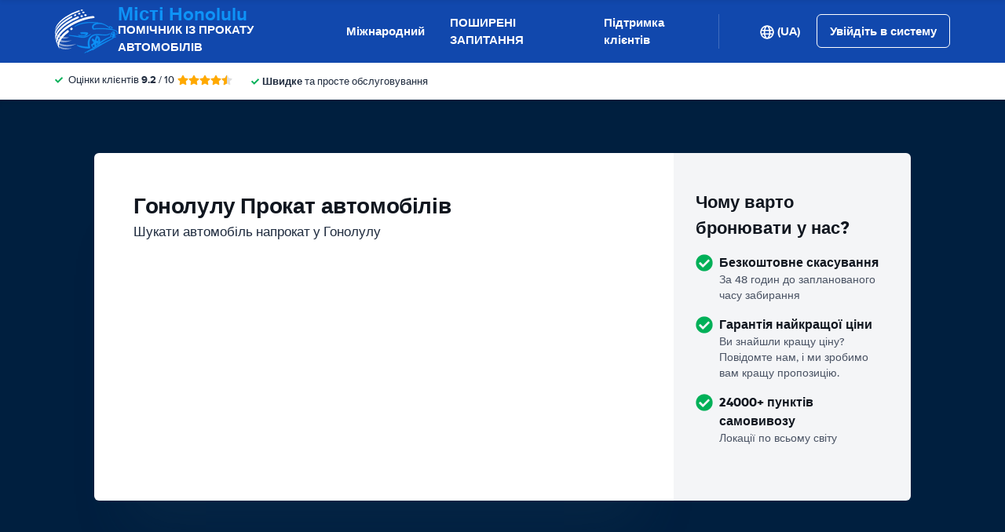

--- FILE ---
content_type: text/html; charset=UTF-8
request_url: https://www.honolulu-car-rental.com/uk/
body_size: 93464
content:
<!DOCTYPE html>
    <html
                lang="uk-UA"
        dir="ltr"
    >
    <head>
        <meta charset="UTF-8">
        <meta http-equiv="X-UA-Compatible" content="IE=edge">
        <meta name="msapplication-config" content="/browserconfig.xml">
        <meta name="viewport" content="width=device-width, initial-scale=1">
        <meta name="description" content="Гонолулу компаратор прокату автомобілів Ми порівнюємо пропозиції з прокату автомобілів від усіх основних постачальників у Гонолулу. Гарантійно найнижчі ціни на прокат автомобілів.">
                
            
<link rel="alternate" hreflang="en-US" href="https://www.honolulu-car-rental.com/">
        <link rel="alternate" hreflang="ar-AE" href="https://www.honolulu-car-rental.com/ar/">
        <link rel="alternate" hreflang="bg-BG" href="https://www.honolulu-car-rental.com/bg/">
        <link rel="alternate" hreflang="cs-CZ" href="https://www.honolulu-car-rental.com/cs/">
        <link rel="alternate" hreflang="da-DK" href="https://www.honolulu-car-rental.com/da/">
        <link rel="alternate" hreflang="nl-NL" href="https://www.honolulu-car-rental.com/du/">
        <link rel="alternate" hreflang="el-GR" href="https://www.honolulu-car-rental.com/el/">
        <link rel="alternate" hreflang="es-ES" href="https://www.honolulu-car-rental.com/es/">
        <link rel="alternate" hreflang="fi-FI" href="https://www.honolulu-car-rental.com/fi/">
        <link rel="alternate" hreflang="fr-FR" href="https://www.honolulu-car-rental.com/fr/">
        <link rel="alternate" hreflang="de-DE" href="https://www.honolulu-car-rental.com/ge/">
        <link rel="alternate" hreflang="he-IL" href="https://www.honolulu-car-rental.com/he/">
        <link rel="alternate" hreflang="hr-HR" href="https://www.honolulu-car-rental.com/hr/">
        <link rel="alternate" hreflang="hu-HU" href="https://www.honolulu-car-rental.com/hu/">
        <link rel="alternate" hreflang="id-ID" href="https://www.honolulu-car-rental.com/id/">
        <link rel="alternate" hreflang="it-IT" href="https://www.honolulu-car-rental.com/it/">
        <link rel="alternate" hreflang="ja-JP" href="https://www.honolulu-car-rental.com/ja/">
        <link rel="alternate" hreflang="ko-KR" href="https://www.honolulu-car-rental.com/ko/">
        <link rel="alternate" hreflang="ms-MY" href="https://www.honolulu-car-rental.com/ms/">
        <link rel="alternate" hreflang="no-NO" href="https://www.honolulu-car-rental.com/no/">
        <link rel="alternate" hreflang="pl-PL" href="https://www.honolulu-car-rental.com/pl/">
        <link rel="alternate" hreflang="pt-PT" href="https://www.honolulu-car-rental.com/pt/">
        <link rel="alternate" hreflang="ro-RO" href="https://www.honolulu-car-rental.com/ro/">
        <link rel="alternate" hreflang="ru-RU" href="https://www.honolulu-car-rental.com/ru/">
        <link rel="alternate" hreflang="sv-SE" href="https://www.honolulu-car-rental.com/se/">
        <link rel="alternate" hreflang="sk-SK" href="https://www.honolulu-car-rental.com/sk/">
        <link rel="alternate" hreflang="sl-SI" href="https://www.honolulu-car-rental.com/sl/">
        <link rel="alternate" hreflang="sr-RS" href="https://www.honolulu-car-rental.com/sr/">
        <link rel="alternate" hreflang="th-TH" href="https://www.honolulu-car-rental.com/th/">
        <link rel="alternate" hreflang="tr-TR" href="https://www.honolulu-car-rental.com/tr/">
        <link rel="alternate" hreflang="uk-UA" href="https://www.honolulu-car-rental.com/uk/">
        <link rel="alternate" hreflang="zh-CN" href="https://www.honolulu-car-rental.com/zh/">
            
<link rel="canonical" href="https://www.honolulu-car-rental.com/uk/" />
<title>Гонолулу Прокат автомобілів від € 24 / $ 28 / £ 21 Щодня | Дешеві пропозиції!</title>
        <style type="text/css">
            .et-icn-airco:before{content:"\ea01"}.et-icn-airco2:before{content:"\ea02"}.et-icn-airplane:before{content:"\ea03"}.et-icn-arrow-down:before{content:"\ea04"}.et-icn-arrow-down2:before{content:"\ea05"}.et-icn-arrow-left-alt:before{content:"\ea06"}.et-icn-arrow-left-thick:before{content:"\ea07"}.et-icn-arrow-left:before{content:"\ea08"}.et-icn-arrow-right-alt:before{content:"\ea09"}.et-icn-arrow-right-small:before{content:"\ea0a"}.et-icn-arrow-right-thick:before{content:"\ea0b"}.et-icn-arrow-right:before{content:"\ea0c"}.et-icn-arrow-right2:before{content:"\ea0d"}.et-icn-arrow-up:before{content:"\ea0e"}.et-icn-arrow-up2:before{content:"\ea0f"}.et-icn-automatic:before{content:"\ea10"}.et-icn-bell-solid:before{content:"\ea11"}.et-icn-calendar:before{content:"\ea12"}.et-icn-car:before{content:"\ea13"}.et-icn-caret-down:before{content:"\ea14"}.et-icn-caret-up:before{content:"\ea15"}.et-icn-check-regular:before{content:"\ea16"}.et-icn-check:before{content:"\ea17"}.et-icn-checkmark:before{content:"\ea18"}.et-icn-circle-check-solid:before{content:"\ea19"}.et-icn-circle-xmark-solid:before{content:"\ea1a"}.et-icn-compass:before{content:"\ea1b"}.et-icn-cross-regular:before{content:"\ea1c"}.et-icn-cross-solid:before{content:"\ea1d"}.et-icn-cross:before{content:"\ea1e"}.et-icn-date_time:before{content:"\ea1f"}.et-icn-document:before{content:"\ea20"}.et-icn-door:before{content:"\ea21"}.et-icn-doors:before{content:"\ea22"}.et-icn-download-alt:before{content:"\ea23"}.et-icn-edit:before{content:"\ea24"}.et-icn-euro:before{content:"\ea25"}.et-icn-exclamation:before{content:"\ea26"}.et-icn-frown:before{content:"\ea27"}.et-icn-gaspump:before{content:"\ea28"}.et-icn-gauge_dashboard_full_fuel:before{content:"\ea29"}.et-icn-google-plus:before{content:"\ea2a"}.et-icn-grid:before{content:"\ea2b"}.et-icn-handshake:before{content:"\ea2c"}.et-icn-home:before{content:"\ea2d"}.et-icn-icn-car-damage:before{content:"\ea2e"}.et-icn-info-circle:before{content:"\ea2f"}.et-icn-info-sign:before{content:"\ea30"}.et-icn-info-square-solid:before{content:"\ea31"}.et-icn-info:before{content:"\ea32"}.et-icn-insurance:before{content:"\ea33"}.et-icn-leaf:before{content:"\ea34"}.et-icn-location:before{content:"\ea35"}.et-icn-lock:before{content:"\ea36"}.et-icn-manual_gearbox:before{content:"\ea37"}.et-icn-map-location:before{content:"\ea38"}.et-icn-map-marker:before{content:"\ea39"}.et-icn-min:before{content:"\ea3a"}.et-icn-minus-sign-alt:before{content:"\ea3b"}.et-icn-minus-sign:before{content:"\ea3c"}.et-icn-newspaper:before{content:"\ea3d"}.et-icn-ok-sign:before{content:"\ea3e"}.et-icn-ok:before{content:"\ea3f"}.et-icn-person:before{content:"\ea40"}.et-icn-phone:before{content:"\ea41"}.et-icn-phone2:before{content:"\ea42"}.et-icn-piggy-saving:before{content:"\ea43"}.et-icn-plane:before{content:"\ea44"}.et-icn-plus-sign-alt:before{content:"\ea45"}.et-icn-plus-sign:before{content:"\ea46"}.et-icn-plus:before{content:"\ea47"}.et-icn-question:before{content:"\ea48"}.et-icn-remove-sign:before{content:"\ea49"}.et-icn-reorder:before{content:"\ea4a"}.et-icn-search:before{content:"\ea4b"}.et-icn-settings:before{content:"\ea4c"}.et-icn-share-alt:before{content:"\ea4d"}.et-icn-shield-check:before{content:"\ea4e"}.et-icn-shield:before{content:"\ea4f"}.et-icn-shieldsecurity:before{content:"\ea50"}.et-icn-shuttle-bus:before{content:"\ea51"}.et-icn-signout:before{content:"\ea52"}.et-icn-smile:before{content:"\ea53"}.et-icn-star-half:before{content:"\ea54"}.et-icn-star:before{content:"\ea55"}.et-icn-station:before{content:"\ea56"}.et-icn-stopwatch:before{content:"\ea57"}.et-icn-suitcase:before{content:"\ea58"}.et-icn-thick-check:before{content:"\ea59"}.et-icn-thumbsup:before{content:"\ea5a"}.et-icn-transmission:before{content:"\ea5b"}.et-icn-unlimited-mileage:before{content:"\ea5c"}.et-icn-user:before{content:"\ea5d"}.et-icn-user2:before{content:"\ea5e"}.et-icn-users_group_couple:before{content:"\ea5f"}.et-icn-warning-attention:before{content:"\ea60"}.et-icn-warning-sign:before{content:"\ea61"}@-webkit-keyframes fadeIn{from{opacity:0}to{opacity:1}}@keyframes fadeIn{from{opacity:0}to{opacity:1}}@-webkit-keyframes slideInUp{from{-webkit-transform:translate3d(0,100%,0);transform:translate3d(0,100%,0);visibility:visible;opacity:0}to{-webkit-transform:translate3d(0,0,0);transform:translate3d(0,0,0);opacity:1}}@keyframes slideInUp{from{-webkit-transform:translate3d(0,100%,0);transform:translate3d(0,100%,0);visibility:visible;opacity:0}to{-webkit-transform:translate3d(0,0,0);transform:translate3d(0,0,0);opacity:1}}.ng-cloak,.x-ng-cloak,[data-ng-cloak],[ng-cloak],[ng\:cloak],[x-ng-cloak]{display:none!important}.img-responsive{display:block;max-width:100%;height:auto}.no-gutter>[class*=col-]{padding-right:0;padding-left:0}body.scroll-disabled{overflow:hidden}.et-checkbox-with-label{display:-webkit-box;display:-ms-flexbox;display:flex}.et-checkbox-with-label--filter-combination{display:-webkit-inline-box;display:-ms-inline-flexbox;display:inline-flex;-webkit-box-align:center;-ms-flex-align:center;align-items:center;padding:4px 8px;color:#fff;font-weight:700;position:relative;z-index:0;background:#1148ad}.et-checkbox-with-label--filter-combination:after{-webkit-transform:skewX(-20deg);transform:skewX(-20deg);-webkit-transform-origin:bottom left;transform-origin:bottom left;content:"";display:block;position:absolute;top:0;left:0;height:100%;width:100%;z-index:-1;background:#1148ad}.et-checkbox-with-label--filter-combination .et-checkbox-with-label__description{max-width:none}.et-checkbox-with-label--filter-combination-budget{background:#1670d3}.et-checkbox-with-label--filter-combination-budget:after{background:#1670d3}.et-checkbox-with-label--filter-combination-worry-free{background:#00b058}.et-checkbox-with-label--filter-combination-worry-free:after{background:#00b058}.et-checkbox-with-label--filter-combination-premium{background:#993184}.et-checkbox-with-label--filter-combination-premium:after{background:#993184}.et-checkbox-with-label__checkbox{margin:0 8px 0 0;display:-webkit-box;display:-ms-flexbox;display:flex}.et-checkbox-with-label__description{cursor:pointer;max-width:calc(100% - 32px)}.et-checkbox-with-label--inversed{-webkit-box-orient:horizontal;-webkit-box-direction:reverse;-ms-flex-direction:row-reverse;flex-direction:row-reverse}.et-checkbox-with-label--inversed .et-checkbox-with-label__checkbox{margin:0 0 0 8px}.et-checkbox{display:-webkit-box;display:-ms-flexbox;display:flex;border-radius:5px;-webkit-transition:all 120ms ease-in-out;transition:all 120ms ease-in-out;position:relative;cursor:pointer;text-align:center;border:1px solid #d7d7d7;background-color:#fff;width:20px;height:20px;padding:0;margin:0;outline:0}.et-checkbox:hover{background-color:#fff;border:1px solid #c4cdd4}.et-checkbox:hover .et-checkbox__tick{color:transparent}.et-checkbox--active,.et-checkbox--active:hover{background-color:#f6f6f6;border:1px solid #d7d7d7}.et-checkbox--active .et-checkbox__tick,.et-checkbox--active:hover .et-checkbox__tick{color:#1f2b3e;visibility:visible}.et-checkbox__tick{-webkit-transition:color 80ms ease-in-out;transition:color 80ms ease-in-out;display:block;visibility:hidden;color:transparent;margin:auto}.et-checkbox--large{height:25px;width:25px;border-radius:3px;font-size:16px}.et-config-alternatives-menu{background:#fff;padding:30px;position:absolute;top:60px;left:-30px;max-height:90dvh;overflow-y:scroll;z-index:10;width:520px;-webkit-box-shadow:0 0 20px 0 rgba(0,0,0,.1);box-shadow:0 0 20px 0 rgba(0,0,0,.1)}.et-config-alternatives-menu__list{-webkit-column-count:2;-moz-column-count:2;column-count:2;-webkit-column-gap:30px;-moz-column-gap:30px;column-gap:30px;padding-left:20px}.et-config-alternatives-menu__list{padding:0;list-style:none}.et-config-alternatives-menu__item{border-bottom:1px solid #e3e6e8;padding:8px 2px}.et-config-alternatives-menu__link{color:#1f2b3e}.et-cookie-banner{position:fixed;bottom:0;left:0;right:0;display:-webkit-box;display:-ms-flexbox;display:flex;-webkit-box-orient:vertical;-webkit-box-direction:normal;-ms-flex-direction:column;flex-direction:column;gap:16px;width:100%;padding:16px;z-index:9999}.et-cookie-banner__inner{display:-webkit-box;display:-ms-flexbox;display:flex;gap:12px;width:100%;max-width:1400px;margin:0 auto;background:#fff;border-radius:6px;padding:28px;-webkit-box-shadow:0 4px 18px rgba(0,0,0,.2);box-shadow:0 4px 18px rgba(0,0,0,.2);-webkit-box-pack:justify;-ms-flex-pack:justify;justify-content:space-between}@media (max-width:991px){.et-cookie-banner__inner{-webkit-box-orient:vertical;-webkit-box-direction:normal;-ms-flex-direction:column;flex-direction:column;padding:20px}}.et-cookie-banner__paragraph-link{color:#1670d3;cursor:pointer}.et-cookie-banner__title{font-weight:700;font-size:16px;font-family:Gilroy,Helvetica,Arial,sans-serif;margin-bottom:6px}.et-cookie-banner__text p{margin:0}@media (max-width:991px){.et-cookie-banner__text p{font-size:13px}}.et-cookie-banner__toggles{display:-webkit-box;display:-ms-flexbox;display:flex;-ms-flex-pack:distribute;justify-content:space-around;-webkit-box-align:center;-ms-flex-align:center;align-items:center;padding:12px 0}.et-cookie-banner__toggle-wrapper{display:-webkit-box;display:-ms-flexbox;display:flex;-webkit-box-align:center;-ms-flex-align:center;align-items:center;gap:6px}.et-cookie-banner__buttons{-webkit-box-orient:vertical;-webkit-box-direction:normal;-ms-flex-direction:column;flex-direction:column;display:-webkit-box;display:-ms-flexbox;display:flex;-ms-flex-negative:0;flex-shrink:0;-webkit-box-pack:end;-ms-flex-pack:end;justify-content:flex-end}.et-date-input{position:relative}.et-date-input__field{position:relative}.et-date-input__label{display:none}.et-date-input__element{width:100%;font-size:15px;height:calc(58px - (1px * 2));line-height:calc(58px - (1px * 2));padding:0 0 0 45px;outline:0;border:0;background:0 0;cursor:pointer;color:#1f2b3e}.et-date-input__icon{position:absolute;left:15px;width:18px;height:auto;top:calc((58px / 2) - 10px);color:#1148ad;pointer-events:none}.et-date-time-input{display:-webkit-box;display:-ms-flexbox;display:flex;border-radius:8px}.et-date-time-input__date{width:65%}.et-date-time-input__time{width:35%;position:relative;display:-webkit-box;display:-ms-flexbox;display:flex;-webkit-box-align:center;-ms-flex-align:center;align-items:center}.et-date-time-input__time:before{content:"";position:absolute;left:0;top:10px;bottom:10px;width:1px;z-index:1;background-color:#c4cdd4}.et-discount-input-form__error{color:#b94a48;margin-top:5px}.et-discount-input-form--dashed-centered .et-form-control{margin:20px 0 0;border:3px dashed #1148ad;text-align:center;padding:12px;font-size:16px;font-weight:700;width:100%;border-radius:3px}.et-discount-input-form--dashed-centered .et-form-control::-webkit-input-placeholder{font-weight:400;font-style:normal}.et-discount-input-form--dashed-centered .et-form-control::-moz-placeholder{font-weight:400;font-style:normal}.et-discount-input-form--dashed-centered .et-form-control:-ms-input-placeholder{font-weight:400;font-style:normal}.et-discount-input-form--dashed-centered .et-form-control::-ms-input-placeholder{font-weight:400;font-style:normal}.et-discount-input-form--dashed-centered .et-form-control::placeholder{font-weight:400;font-style:normal}.et-discount-input-form--dashed-centered .et-form-control:focus{outline:0}.et-discount-input-form--dashed-centered .et-form-field-confirmation-button__submit{margin-right:0}.et-discount-input-form--dashed-centered .et-form-field-confirmation__cancel{display:none}.et-expandable{-webkit-transition:opacity .2s ease-out;transition:opacity .2s ease-out}.et-expandable--expanded{opacity:1;visibility:visible;height:auto}.et-expandable--collapsed{opacity:0;visibility:hidden;overflow:hidden;height:0}.et-faq-page .et-page-col:nth-child(2){margin-bottom:32px}.et-faq-page .et-page-col:nth-child(2) .et-title-block__title{font-size:20px}.et-faq-page .et-page-col:nth-child(2) .et-page-overview-list{display:-webkit-box;display:-ms-flexbox;display:flex;-webkit-box-orient:vertical;-webkit-box-direction:normal;-ms-flex-direction:column;flex-direction:column;gap:8px}.et-faq-page__back-link{display:-webkit-box;display:-ms-flexbox;display:flex;-webkit-box-align:center;-ms-flex-align:center;align-items:center;gap:5px}.et-flex-grid{display:-webkit-box;display:-ms-flexbox;display:flex;-ms-flex-wrap:wrap;flex-wrap:wrap;margin:0 -15px}.et-flex-grid--no-gutter{margin:0}.et-flex-grid--no-gutter>[class*=et-flex-grid__col-]{padding:0!important;margin:0}.et-flex-grid--space-between{-webkit-box-pack:justify;-ms-flex-pack:justify;justify-content:space-between}.et-flex-grid>[class*=et-flex-grid__col-]{-webkit-box-flex:1;-ms-flex-positive:1;flex-grow:1;-ms-flex-negative:1;flex-shrink:1;padding:0 15px;margin:10px 0}.et-flex-grid__col-1{max-width:8.3333333333%}.et-flex-grid__col-2{max-width:16.6666666667%}.et-flex-grid__col-3{max-width:25%}.et-flex-grid__col-4{max-width:33.3333333333%}.et-flex-grid__col-5{max-width:41.6666666667%}.et-flex-grid__col-6{max-width:50%}.et-flex-grid__col-7{max-width:58.3333333333%}.et-flex-grid__col-8{max-width:66.6666666667%}.et-flex-grid__col-9{max-width:75%}.et-flex-grid__col-10{max-width:83.3333333333%}.et-flex-grid__col-11{max-width:91.6666666667%}.et-flex-grid__col-12{max-width:100%}@media (max-width:767px){.et-flex-grid>[class*=et-flex-grid__col-]{min-width:100%;width:100%}}@media (max-width:991px){.et-flex-grid--break-sm>[class*=et-flex-grid__col-]{min-width:100%;width:100%}.et-flex-grid--reverse-sm{-webkit-box-orient:vertical;-webkit-box-direction:reverse;-ms-flex-direction:column-reverse;flex-direction:column-reverse}}.et-flex{display:-webkit-box;display:-ms-flexbox;display:flex}.et-icn{font-family:ET-Icons;speak:none;font-style:normal;font-weight:400;font-variant:normal;text-transform:none;visibility:hidden;line-height:1em;vertical-align:middle;-webkit-font-smoothing:antialiased;-moz-osx-font-smoothing:grayscale}.et-icn--rotated-180{display:inline-block;-webkit-transform:scaleY(-1);transform:scaleY(-1)}.et-icon-font-loaded .et-icn{visibility:visible}.et-loading-spinner-circular__loader{position:relative;margin:0 auto;width:100px}.et-loading-spinner-circular__loader:before{content:"";display:block;padding-top:100%}.et-loading-spinner-circular__circular{-webkit-animation:rotate 2s linear infinite;animation:rotate 2s linear infinite;height:100%;-webkit-transform-origin:center center;transform-origin:center center;width:100%;position:absolute;top:0;bottom:0;left:0;right:0;margin:auto}@-webkit-keyframes rotate{100%{-webkit-transform:rotate(360deg);transform:rotate(360deg)}}@keyframes rotate{100%{-webkit-transform:rotate(360deg);transform:rotate(360deg)}}.et-loading-spinner-circular__path{stroke-dasharray:1,200;stroke-dashoffset:0;-webkit-animation:dash 1.3s ease-in-out infinite;animation:dash 1.3s ease-in-out infinite;stroke-linecap:round;stroke:#1148ad;stroke-width:2;stroke-miterlimit:10;fill:none}@-webkit-keyframes dash{0%{stroke-dasharray:1,200;stroke-dashoffset:0}50%{stroke-dasharray:89,200;stroke-dashoffset:-35px}100%{stroke-dasharray:89,200;stroke-dashoffset:-124px}}@keyframes dash{0%{stroke-dasharray:1,200;stroke-dashoffset:0}50%{stroke-dasharray:89,200;stroke-dashoffset:-35px}100%{stroke-dasharray:89,200;stroke-dashoffset:-124px}}.et-loading-spinner-circular--light .et-loading-spinner-circular__path{stroke:#fff}.et-loading-spinner-circular--medium .et-loading-spinner-circular__loader{width:80px}.et-locale-items.et-locale-items--hidden{display:none}.et-locale-selection.et-locale-items--hidden{display:none}.et-widget .et-location-input{border-radius:6px}.et-widget .et-location-input__field{position:relative;color:#1f2b3e}.et-widget .et-location-input__input,.et-widget .et-location-input__label,.et-widget .et-location-input__placeholder{width:100%;height:58px;line-height:58px;padding:0 21px 0 16px;font-size:15px}.et-widget .et-location-input__label,.et-widget .et-location-input__placeholder{position:absolute;top:0;left:0;pointer-events:none;cursor:text;overflow:hidden;text-overflow:ellipsis;white-space:nowrap}.et-widget .et-location-input__placeholder{font-style:italic;color:#757575}.et-widget .et-location-input__input{border:0;background:0 0;outline:0}.et-widget .et-location-input__input--invisible{color:transparent!important}.et-widget .et-location-input__suggestions{position:absolute;top:calc(44px + 4px);left:0;right:0;z-index:3}.et-widget .et-location-input__loader{position:absolute;top:20px;right:16px}.et-location-input{border-radius:6px;padding:0 16px;background:#fff}.et-location-input__field{position:relative;-webkit-box-flex:1;-ms-flex:1;flex:1;color:#1f2b3e;display:-webkit-box;display:-ms-flexbox;display:flex;-webkit-box-align:center;-ms-flex-align:center;align-items:center}.et-location-input__input-field{position:relative;-webkit-box-flex:1;-ms-flex:1;flex:1;display:-webkit-box;display:-ms-flexbox;display:flex;-webkit-box-align:center;-ms-flex-align:center;align-items:center;width:100%}.et-location-input__label,.et-location-input__placeholder{pointer-events:none;cursor:text;overflow:hidden;text-overflow:ellipsis;white-space:nowrap}.et-location-input__placeholder{font-style:italic;color:#757575}.et-location-input__input{border:0;background:0 0;outline:0;position:absolute;inset:0;padding:0}.et-location-input__input--invisible{color:transparent!important}.et-location-input__suggestions{position:absolute;top:calc(44px + 4px);left:0;right:0;z-index:3}.et-location-input__loader{position:absolute;top:18px;right:0}.et-location-input__field-right{display:-webkit-box;display:-ms-flexbox;display:flex;-webkit-box-align:center;-ms-flex-align:center;align-items:center;margin:0 0 0 auto}.et-location-input__clear-icon{color:#1148ad;-ms-flex-negative:0;flex-shrink:0;cursor:pointer}.et-location-input__field-right-slot{padding:0 0 0 16px;display:-webkit-box;display:-ms-flexbox;display:flex;-webkit-box-align:center;-ms-flex-align:center;align-items:center;gap:16px}.et-location-input__field-right-slot--with-border{border-left:1px solid #c4cdd4;margin:0 0 0 16px}.et-need-help-button{display:-webkit-box;display:-ms-flexbox;display:flex;-webkit-box-align:center;-ms-flex-align:center;align-items:center}.et-need-help-button__anchor{text-decoration:underline;cursor:pointer;font-weight:700;margin-right:5px;color:#1f2b3e}.et-page-overview-block__grid{display:grid;grid-template-columns:1fr;gap:10px 30px}@media (min-width:767px){.et-page-overview-block__grid{grid-template-columns:1fr 1fr 1fr}}@media (min-width:767px){.et-page-overview-block--compact .et-page-overview-block__grid{grid-template-columns:1fr 1fr 1fr 1fr}}.et-page-overview-list{list-style:none;padding:0;margin:0;font-size:16px}.et-page-overview-list__link{display:-webkit-box;display:-ms-flexbox;display:flex}.et-page-overview-list__link:hover{text-decoration:underline}.et-page-overview-list__icn{margin-top:3px;-ms-flex-preferred-size:16px;flex-basis:16px}.et-page-overview-list__label{-webkit-box-flex:1;-ms-flex:1;flex:1}.et-page-overview-block--faq .et-page-overview-list__item{border-bottom:1px solid #e3e6e8;padding:12px 0}.et-page-overview-block--faq .et-page-overview-list__link{-webkit-box-orient:horizontal;-webkit-box-direction:reverse;-ms-flex-direction:row-reverse;flex-direction:row-reverse;-webkit-box-pack:justify;-ms-flex-pack:justify;justify-content:space-between}@media (min-width:767px){.et-page-overview-block--2-columns{-webkit-column-count:2;-moz-column-count:2;column-count:2;gap:40px}}
@property --et-progress-circle-progress {
  syntax: "<percentage>";
  initial-value: 0%;
  inherits: false;
}
@property --et-progress-circle-background-color {
  syntax: "<color>";
  initial-value: #B2DBC7;
  inherits: false;
}
@property --et-progress-circle-fill-color {
  syntax: "<color>";
  initial-value: #00B058;
  inherits: false;
}
.et-progress-circle__container{--et-progress-circle-size:100px;--et-progress-circle-thickness:calc(var(--et-progress-circle-size) * 0.37);margin:0 auto;width:var(--et-progress-circle-size);position:relative}.et-progress-circle{--et-progress-circle-duration:0s;--et-progress-circle-delay:0s;border-radius:50%;-webkit-mask:radial-gradient(transparent var(--et-progress-circle-thickness),#000 calc(var(--et-progress-circle-thickness) + 1px));mask:radial-gradient(transparent var(--et-progress-circle-thickness),#000 calc(var(--et-progress-circle-thickness) + 1px))}.et-progress-circle{background-image:conic-gradient(var(--et-progress-circle-fill-color),var(--et-progress-circle-fill-color) var(--et-progress-circle-progress),var(--et-progress-circle-background-color) var(--et-progress-circle-progress),var(--et-progress-circle-background-color));z-index:1;position:relative}.et-progress-circle:before{content:"";display:block;padding-top:100%;background-color:var(--et-progress-circle-background-color);opacity:1}.et-progress-circle.et-progress-circle--started{-webkit-animation:circle-animation var(--et-progress-circle-duration) infinite linear var(--et-progress-circle-delay);animation:circle-animation var(--et-progress-circle-duration) infinite linear var(--et-progress-circle-delay)}.et-progress-circle.et-progress-circle--started:before{opacity:0;-webkit-transition:opacity .4s ease-in-out;transition:opacity .4s ease-in-out}@-webkit-keyframes circle-animation{0%{--et-progress-circle-progress:0%;--et-progress-circle-background-color:#B2DBC7;--et-progress-circle-fill-color:#00B058}50%{--et-progress-circle-progress:100%;--et-progress-circle-background-color:#B2DBC7;--et-progress-circle-fill-color:#00B058}50.01%{--et-progress-circle-progress:0%;--et-progress-circle-background-color:#00B058;--et-progress-circle-fill-color:#B2DBC7}100%{--et-progress-circle-progress:100%;--et-progress-circle-background-color:#00B058;--et-progress-circle-fill-color:#B2DBC7}}@keyframes circle-animation{0%{--et-progress-circle-progress:0%;--et-progress-circle-background-color:#B2DBC7;--et-progress-circle-fill-color:#00B058}50%{--et-progress-circle-progress:100%;--et-progress-circle-background-color:#B2DBC7;--et-progress-circle-fill-color:#00B058}50.01%{--et-progress-circle-progress:0%;--et-progress-circle-background-color:#00B058;--et-progress-circle-fill-color:#B2DBC7}100%{--et-progress-circle-progress:100%;--et-progress-circle-background-color:#00B058;--et-progress-circle-fill-color:#B2DBC7}}.et-progress-circle__duration-wrapper{position:absolute;inset:0;display:-webkit-box;display:-ms-flexbox;display:flex;-webkit-box-pack:center;-ms-flex-pack:center;justify-content:center;-webkit-box-align:center;-ms-flex-align:center;align-items:center;background:#fff;border-radius:50%}.et-progress-circle__duration{margin:0;color:#000;font-weight:700;font-family:Gilroy,Helvetica,Arial,sans-serif;font-size:40px;opacity:0;-webkit-transition:opacity 1s ease-in-out;transition:opacity 1s ease-in-out}.et-progress-circle__duration.et-progress-circle__duration--visible{opacity:1;-webkit-transition:opacity .4s ease-in-out;transition:opacity .4s ease-in-out}.et-rater{display:-webkit-inline-box;display:-ms-inline-flexbox;display:inline-flex;margin:0;line-height:0;list-style:none;padding:0}.et-rater__col{position:relative}.et-rater__icon{color:#ffa900;width:18px;height:auto}.et-rater__icon--inactive{color:#dedede}.et-rater__icon--half{position:absolute;top:0;left:0}.et-rater--small .et-rater__icon{width:14px}.et-rater--medium .et-rater__icon{width:22px;height:22px}.et-rater--large .et-rater__col{margin:0 8px 0 0}.et-rater--large .et-rater__col:last-of-type{margin:0}.et-rater--large .et-rater__icon{width:34px;height:34px}.et-rating{font-size:20px;font-weight:700;line-height:20px;margin:0 auto}.et-rating__message-icon{color:#1148ad}.et-rating--message{color:#fff;position:relative;display:-webkit-box;display:-ms-flexbox;display:flex}.et-rating__message-rating{position:absolute;left:50%;top:3px;-webkit-transform:translateX(-50%);transform:translateX(-50%);font-size:13px}.et-rating__total{display:none}.et-rating--boxed,.et-rating--rounded-box{display:-webkit-box;display:-ms-flexbox;display:flex;-webkit-box-align:center;-ms-flex-align:center;align-items:center;-webkit-box-pack:center;-ms-flex-pack:center;justify-content:center;width:36px;height:30px;background:#1148ad;border-radius:3px;color:#fff;font-size:16px}.et-rating--boxed-small{display:-webkit-box;display:-ms-flexbox;display:flex;-webkit-box-align:center;-ms-flex-align:center;align-items:center;-webkit-box-pack:center;-ms-flex-pack:center;justify-content:center;width:32px;height:24px;background:#1148ad;border-radius:2px;color:#fff;font-size:14px;font-weight:700}.et-rating--boxed-medium{display:-webkit-box;display:-ms-flexbox;display:flex;-webkit-box-align:center;-ms-flex-align:center;align-items:center;-webkit-box-pack:center;-ms-flex-pack:center;justify-content:center;width:41px;height:34px;background:#1148ad;border-radius:4px;color:#fff;font-size:14px;font-weight:700}.et-rating--boxed-large{display:-webkit-box;display:-ms-flexbox;display:flex;-webkit-box-align:center;-ms-flex-align:center;align-items:center;-webkit-box-pack:center;-ms-flex-pack:center;justify-content:center;width:57px;height:42px;background:#1148ad;border-radius:2px;color:#fff;font-size:22px;letter-spacing:2px}.et-rating--boxed-light-blue{background:#f4f5f6;color:#166fd3}.et-rating--round,.et-rating--round-extra-large,.et-rating--round-large,.et-rating--round-medium{display:-webkit-box;display:-ms-flexbox;display:flex;-webkit-box-align:center;-ms-flex-align:center;align-items:center;-webkit-box-pack:center;-ms-flex-pack:center;justify-content:center;width:42px;height:42px;background:#1148ad;border-radius:50%;color:#fff;font-size:17px;font-family:Gilroy,Helvetica,Arial,sans-serif}.et-rating--round-medium{width:49px;height:49px}.et-rating--round-large{width:66px;height:66px;font-size:26px}.et-rating--round-extra-large{width:87px;height:87px;font-size:34px}.et-rating--outline{background:#fff;border:3px solid #1148ad;color:#1148ad}.et-rating--rounded-box{aspect-ratio:1/1;border-radius:8px;padding:6px;height:33px;width:unset}.et-rating--large-text{font-family:Gilroy,Helvetica,Arial,sans-serif;font-size:28px;line-height:20px}.et-rating--white{color:#fff}.et-search-main-hero--hc{display:-webkit-box;display:-ms-flexbox;display:flex;-webkit-box-pack:justify;-ms-flex-pack:justify;justify-content:space-between;-webkit-box-align:center;-ms-flex-align:center;align-items:center;gap:0 20px;min-height:60px}.et-search-main-hero--hc .et-search-main-hero__title{font-size:30px}.et-search-query-age-display{height:48px;background-color:#fff;border:1px solid #c5ccd4;border-radius:6px;display:-webkit-box;display:-ms-flexbox;display:flex;-webkit-box-orient:vertical;-webkit-box-direction:normal;-ms-flex-direction:column;flex-direction:column;-webkit-box-align:center;-ms-flex-align:center;align-items:center;-webkit-box-pack:center;-ms-flex-pack:center;justify-content:center;padding:8px;white-space:nowrap}.et-search-query-age-display__age{font-size:16px;line-height:22px;font-weight:700}.et-search-query-age-display__text{font-size:10px;line-height:12px;font-weight:400;text-transform:uppercase}.et-search-query-age-input{display:-webkit-box;display:-ms-flexbox;display:flex;-ms-flex-wrap:wrap;flex-wrap:wrap;-webkit-box-orient:vertical;-webkit-box-direction:normal;-ms-flex-direction:column;flex-direction:column}.et-search-query-age-input .et-checkbox-with-label__description{max-width:none}.et-search-query-age-input__checkbox-wrapper{display:-webkit-box;display:-ms-flexbox;display:flex}.et-search-query-age-input__label{margin-top:5px;display:block}.et-search-query-age-input__info{display:-webkit-box;display:-ms-flexbox;display:flex;-webkit-box-align:center;-ms-flex-align:center;align-items:center;margin-left:5px}.et-search-query-age-input__input{width:100%}.et-search-query-age-input__input-field{border:1px solid #d7d7d7;max-width:55px;padding:8px;border-radius:2px}.et-search-query-country-input{display:-webkit-box;display:-ms-flexbox;display:flex;-webkit-box-align:center;-ms-flex-align:center;align-items:center;gap:4px}.et-search-query-country-input__base{-ms-flex-negative:0;flex-shrink:0}.et-search-query-country-input__select{text-decoration:underline;cursor:pointer}.et-search-query-rental-days-counter{background:#f4f5f7;width:58px;height:58px;display:-webkit-box;display:-ms-flexbox;display:flex;-webkit-box-orient:vertical;-webkit-box-direction:normal;-ms-flex-direction:column;flex-direction:column;-webkit-box-align:center;-ms-flex-align:center;align-items:center;-webkit-box-pack:center;-ms-flex-pack:center;justify-content:center;border-radius:8px}.et-search-query-rental-days-counter__days{line-height:18px;font-weight:700}.et-search-query-rental-days-counter__text{font-size:10px;line-height:12px;text-transform:uppercase}.et-site-logo{width:auto;height:auto}et-state-resolve{display:block;min-height:100vh}.et-sticky-search-header{position:fixed;top:0;left:0;right:0;z-index:9;-webkit-transition:-webkit-transform .25s;transition:-webkit-transform .25s;transition:transform .25s;transition:transform .25s,-webkit-transform .25s;-webkit-transform:translateY(-100%);transform:translateY(-100%);background:#1148ad}.modal-open .et-sticky-search-header{padding-right:35px}.et-sticky-search-header.et-sticky-search-header--visible{-webkit-transform:translateY(0);transform:translateY(0);-webkit-box-shadow:0 2px 10px 0 rgba(0,0,0,.07);box-shadow:0 2px 10px 0 rgba(0,0,0,.07)}.et-sticky-search-header__wrapper{display:-webkit-box;display:-ms-flexbox;display:flex;-webkit-box-pack:justify;-ms-flex-pack:justify;justify-content:space-between;-webkit-box-align:center;-ms-flex-align:center;align-items:center;padding:16px 20px}.et-sticky-search-header__title{color:#fff;font-weight:700}.et-sticky-search-header__button{color:#000}.et-sub-header-usps{padding:0;margin:0;list-style:none;display:-webkit-box;display:-ms-flexbox;display:flex}.et-sub-header-usps__col{padding-right:24px}.fouc-invisible{visibility:hidden}.fouc-hidden{display:none}*{-webkit-box-sizing:border-box;box-sizing:border-box}:after,:before{-webkit-box-sizing:border-box;box-sizing:border-box}body{position:relative;margin:0}figure{margin:0}button,input,select,textarea{font-family:inherit;font-size:100%;margin:0}button,input[type=button],input[type=reset],input[type=submit]{cursor:pointer}img{border:0}blockquote{margin:0}th{text-align:left}[v-cloak]{display:none!important}.et-article-category-label{font-weight:800;font-family:Gilroy,Helvetica,Arial,sans-serif;font-size:16px;color:#1148ad}.et-article-category-label--worry-free{color:#36b37e}.et-breadcrumbs{margin:0;border-top:1px solid #e3e6e8;padding:20px 20px;font-size:14px;position:relative}@media (min-width:767px){.et-breadcrumbs{padding:30px 20px}}.et-breadcrumbs:after{content:"";position:absolute;right:20px;top:0;bottom:0;background:-webkit-gradient(linear,left top,right top,from(rgba(255,255,255,0)),to(#fff));background:linear-gradient(90deg,rgba(255,255,255,0) 0,#fff 100%);width:50px}.et-breadcrumbs__container{margin:0 auto;max-width:1140px;overflow-y:auto;white-space:nowrap}.et-breadcrumbs__list{padding:0;margin:0;list-style:none;display:-webkit-box;display:-ms-flexbox;display:flex;-webkit-box-align:center;-ms-flex-align:center;align-items:center}.et-breadcrumbs__container{margin:0 auto;max-width:1140px}.et-breadcrumbs__home{margin:-2px 8px 0 0;height:auto;width:22px}.et-breadcrumbs__item{display:-webkit-box;display:-ms-flexbox;display:flex;-webkit-box-align:center;-ms-flex-align:center;align-items:center}.et-breadcrumbs__item--active{padding-right:50px}.et-breadcrumbs__link{font-weight:400;color:#1f2b3e;text-decoration:underline}.et-breadcrumbs__icon-wrapper{margin:0 4px;display:-webkit-box;display:-ms-flexbox;display:flex;-webkit-box-align:center;-ms-flex-align:center;align-items:center}.et-breadcrumbs__icon{width:15px;height:auto}.et-breadcrumbs+.et-section .et-section__wrapper{padding-top:0}.et-button{padding:12px 16px;border-radius:6px;color:#fff;font-weight:700;-webkit-transition:background .2s ease;transition:background .2s ease;display:-webkit-inline-box;display:-ms-inline-flexbox;display:inline-flex;-webkit-box-align:center;-ms-flex-align:center;align-items:center;border:none;outline:0;-webkit-box-pack:center;-ms-flex-pack:center;justify-content:center}@media (min-width:991px){.et-button{padding:13px 25px}}.et-button--unstyled{border:none;background:0 0;-webkit-appearance:none;-moz-appearance:none;appearance:none;outline:0;color:#1f2b3e}.et-button__icon{width:15px;height:auto;margin-left:6px}.et-button__icon--left{width:15px;height:auto;margin:0 6px 0 0}.et-button--primary{background-color:#1148ad}.et-button--primary:hover{background-color:#0f3e96}.et-button--secondary{background-color:#fd0;color:#fff}.et-button--secondary:hover{background-color:#e6c700}.et-button--round{border-radius:25px}.et-button--outline{background:#fff;color:#1148ad;-webkit-box-shadow:0 0 0 1px #1148ad inset;box-shadow:0 0 0 1px #1148ad inset}.et-button--outline:hover{background-color:#f5f5f5}.et-button--outline-gray{background:#fff;color:#1f2b3e;-webkit-box-shadow:0 0 0 1px #ebebeb inset;box-shadow:0 0 0 1px #ebebeb inset}.et-button--outline-gray:hover{background-color:#f5f5f5}.et-button--outline-dark-gray{background:#fff;color:#1f2b3e;-webkit-box-shadow:0 0 0 2px #e6e8ec inset;box-shadow:0 0 0 2px #e6e8ec inset}.et-button--outline-dark-gray:hover{background-color:#f5f5f5}.et-button--small{padding:8px 12px;font-size:13px}@media (min-width:991px){.et-button--small{padding:8px 15px;font-size:14px}}.et-button--button-style-text-with-arrow{padding:0;color:#1670d3;-webkit-box-pack:left;-ms-flex-pack:left;justify-content:left;gap:6px}.et-button--button-style-text-with-arrow:hover{text-decoration:underline}.et-collapse{position:relative}.et-collapse--has-overflow{padding-bottom:46px}.et-collapse--collapsed:after{content:"";background:-webkit-gradient(linear,left top,left bottom,from(rgba(255,255,255,0)),to(#fff));background:linear-gradient(180deg,rgba(255,255,255,0) 0,#fff 100%);height:50px;position:absolute;left:0;right:0;bottom:78px}.et-collapse__transclude{display:block;overflow:hidden;height:100%;margin-bottom:32px}.et-collapse__button{position:absolute;left:50%;-webkit-transform:translateX(-50%);transform:translateX(-50%);bottom:0;z-index:1}.et-collapse__button-text{display:-webkit-box;display:-ms-flexbox;display:flex;-webkit-box-align:center;-ms-flex-align:center;align-items:center}.et-collapse__icon{margin:0 4px 0 0}.et-config-rating{padding:0;margin:0;list-style:none;padding:0;margin:0;display:-webkit-box;display:-ms-flexbox;display:flex}.et-config-rating__col{padding-right:4px}.et-config-rating__stars{padding-top:3px}.et-config-rating__check-icon{color:#00b058;margin-right:4px;vertical-align:-1px}.et-contact-phone{display:-webkit-box;display:-ms-flexbox;display:flex;-webkit-box-align:center;-ms-flex-align:center;align-items:center}.et-contact-phone__icon{width:15px;height:auto;margin-right:5px}.et-contact-phone__description{font-weight:700;margin-right:5px}.et-contact-phone__number{font-weight:700;margin-right:5px}.et-content-block{font-size:15px;margin-bottom:40px}.et-content-block p:not(:last-child){margin:0 0 1em}.et-content-block h3{margin-bottom:8px}.et-content-block h3:not(:first-child){margin-top:24px}@media (min-width:767px){.et-content-block{font-size:17px;line-height:28px}}.et-content-block blockquote,.et-content-block div,.et-content-block table{margin-bottom:16px}.et-content-block a{text-decoration:underline}.et-content-block ol,.et-content-block ul{padding:0;margin:0 0 1em}.et-content-block ol{padding-left:24px}.et-content-block ul{list-style:none}.et-content-block ul li{padding-left:24px;position:relative}.et-content-block ul li:before{content:"";background-color:#1148ad;position:absolute;left:0;top:11px;width:8px;height:8px;border-radius:100%}.et-content-block li>p{margin:0}.et-content-block strong{color:#10161f}@media (min-width:767px){.et-content-block--html-size-intro{font-size:20px;line-height:30px}}.et-currency-selector-button{display:-webkit-box;display:-ms-flexbox;display:flex;-webkit-box-align:center;-ms-flex-align:center;align-items:center;cursor:pointer}.et-currency-selector-button__container{display:-webkit-box;display:-ms-flexbox;display:flex;-webkit-box-align:center;-ms-flex-align:center;align-items:center;width:100%}.et-currency-selector-button__icon{margin:0 0 0 auto}.et-destination-list{-webkit-column-count:5;-moz-column-count:5;column-count:5;line-height:20px;margin-top:32px}@media (max-width:991px){.et-destination-list{-webkit-column-count:3;-moz-column-count:3;column-count:3}}@media (max-width:767px){.et-destination-list{-webkit-column-count:2;-moz-column-count:2;column-count:2;margin-top:16px}}.et-destination-list__title{font-weight:700;padding:10px 0;font-size:16px;color:#1148ad}@media (min-width:991px){.et-destination-list__title{font-size:18px;padding:18px 0 10px}}.et-destination-list__title:hover{text-decoration:underline}.et-destination-list__title:first-child{padding-top:0}.et-destination-list__link{color:#1f2b3e;text-decoration:none;display:block;padding-left:18px;background:url(/images/angle-right-regular.svg?1768913021386) no-repeat left center;background-size:16px 16px;white-space:nowrap;overflow:hidden;text-overflow:ellipsis}.et-destination-list__link:hover{text-decoration:underline}.et-dropdown{position:relative;display:-webkit-box;display:-ms-flexbox;display:flex;-webkit-box-pack:justify;-ms-flex-pack:justify;justify-content:space-between;-webkit-box-align:center;-ms-flex-align:center;align-items:center;min-width:260px;height:48px;border-radius:8px;background-color:#fff;border:2px solid #e6e8ec;line-height:48px;padding:0 13px;cursor:pointer}.et-dropdown--active{border-color:#73767d}.et-dropdown__arrow{display:-webkit-box;display:-ms-flexbox;display:flex;-webkit-box-align:center;-ms-flex-align:center;align-items:center;-webkit-box-pack:center;-ms-flex-pack:center;justify-content:center;margin:0 0 0 8px;width:30px;height:30px;border-radius:50%;background:#1148ad;fill:#fff}.et-dropdown__arrow-icon{height:16px;width:16px;color:#fff}.et-dropdown__transclude{position:absolute;top:calc(100% + 12px);left:0;right:0;border-radius:8px;background-color:#fff;border:2px solid #e6e8ec;z-index:2;display:none;overflow:hidden;font-weight:700}.et-dropdown__transclude--open{display:block}.et-dropdown__transclude>*{height:39px;line-height:39px;padding:0 13px;text-overflow:ellipsis;overflow:hidden;white-space:nowrap}.et-dropdown__selected-item{background:#f6f7f9;color:#1148ad}.et-dropdown--clean-icon .et-dropdown__arrow{fill:#1f2b3e;background:0 0}.et-dropdown--compact{border-width:1px;min-width:175px}.et-featured-article-block{margin-top:-16px;margin-bottom:40px}@media (max-width:991px){.et-featured-article{margin-bottom:32px}}.et-featured-article__image-wrapper{background-color:#f3f4f4;overflow:hidden;border-radius:10px;display:block}.et-featured-article__title{font-size:24px;line-height:1.2;margin-bottom:10px}.et-featured-article__title:hover{text-decoration:underline}@media (min-width:767px){.et-featured-article__title{font-size:32px}}.et-featured-article__content{padding:20px 0 0}.et-featured-article__summary{font-size:16px;margin:0 0 20px}.et-horizontal-carousel{position:relative}.et-horizontal-carousel__transclude{-ms-overflow-style:none;scrollbar-width:none;display:-webkit-box;display:-ms-flexbox;display:flex;overflow-x:scroll}.et-horizontal-carousel__transclude::-webkit-scrollbar{display:none}.et-horizontal-carousel__arrow{position:absolute;top:0;z-index:1;height:100%}.et-horizontal-carousel__arrow--left{left:0}.et-horizontal-carousel__arrow--right{right:0}.et-image-block-with-square-image{margin:0 0 40px;display:block;cursor:pointer}.et-image-block-with-square-image__block{display:-webkit-box;display:-ms-flexbox;display:flex;overflow:hidden;border-radius:14px}.et-image-block-with-square-image__image{height:176px;width:auto;aspect-ratio:1/1;-o-object-fit:cover;object-fit:cover}.et-image-block-with-square-image__text{border:solid #e3e6e8;border-width:1px 1px 1px 0;border-radius:0 14px 14px 0;padding:0 27px;display:-webkit-box;display:-ms-flexbox;display:flex;-webkit-box-orient:vertical;-webkit-box-direction:normal;-ms-flex-direction:column;flex-direction:column;-webkit-box-align:start;-ms-flex-align:start;align-items:flex-start;-webkit-box-pack:center;-ms-flex-pack:center;justify-content:center;gap:5px}.et-image-block-with-square-image__title{margin:0;font-size:20px;display:-webkit-box;display:-ms-flexbox;display:flex;-webkit-box-align:center;-ms-flex-align:center;align-items:center;gap:6px}.et-image-block-with-square-image__caption{max-width:1140px;margin:0;font-size:15px;color:#000}.et-image-block{margin:0 0 40px;display:block}.et-image-block__image{border-radius:8px}.et-image-block__caption{text-align:center;padding-top:16px;font-style:italic;color:rgba(31,43,62,.6);max-width:1140px;margin:0 auto}@media (min-width:767px){.et-image-block__caption{font-size:16px}}.et-image-block--alignment-center .et-image-block__image{margin:0 auto}.et-page-col{-webkit-box-flex:1;-ms-flex:1;flex:1;padding:0 20px;margin:0}@media (min-width:767px){.et-page-post-block{margin-bottom:20px}}.et-page-post-block__body{padding:12px 5px}.et-page-post-block__header-image{border-radius:10px;overflow:hidden;background-color:#f2f4f4;aspect-ratio:16/9;background-size:cover;background-position:center;display:block}.et-page-post-block__image{height:100%;-o-object-fit:cover;object-fit:cover}.et-page-post-block__publish-date{font-size:.9285714286em;color:rgba(60,71,92,.4)}.et-page-post-block__title{margin-top:5px;font-size:18px}.et-page-post-block__link{color:#10161f}.et-page-post-block__link:hover{text-decoration:underline}.et-page-post-block__excerpt{color:#1f2b3e;font-size:15px}.et-page-post-block__icon{vertical-align:-2px}.et-page-row{margin:0 -20px}@media (min-width:991px){.et-page-row{display:-webkit-box;display:-ms-flexbox;display:flex}}.et-page-section{padding:0 20px}.et-page-section__wrapper{max-width:1140px;margin:0 auto}.et-page-section--row-size-layout-narrow .et-page-section__wrapper{max-width:760px}.et-page-section--filled{background-color:#f4f5f7;padding:72px 20px}.et-page-section--p-b-10{padding-bottom:calc(10px / 3)}@media (min-width:991px){.et-page-section--p-b-10{padding-bottom:10px}}.et-page-section--p-b-20{padding-bottom:calc(20px / 3)}@media (min-width:991px){.et-page-section--p-b-20{padding-bottom:20px}}.et-page-section--p-b-30{padding-bottom:calc(30px / 3)}@media (min-width:991px){.et-page-section--p-b-30{padding-bottom:30px}}.et-page-section--p-b-40{padding-bottom:calc(40px / 3)}@media (min-width:991px){.et-page-section--p-b-40{padding-bottom:40px}}.et-page-section--p-b-50{padding-bottom:calc(50px / 3)}@media (min-width:991px){.et-page-section--p-b-50{padding-bottom:50px}}.et-page-section--p-b-60{padding-bottom:calc(60px / 3)}@media (min-width:991px){.et-page-section--p-b-60{padding-bottom:60px}}.et-page-section--p-b-70{padding-bottom:calc(70px / 3)}@media (min-width:991px){.et-page-section--p-b-70{padding-bottom:70px}}.et-page-section--p-b-80{padding-bottom:calc(80px / 3)}@media (min-width:991px){.et-page-section--p-b-80{padding-bottom:80px}}.et-page-section--p-b-90{padding-bottom:calc(90px / 3)}@media (min-width:991px){.et-page-section--p-b-90{padding-bottom:90px}}.et-page-section--p-b-100{padding-bottom:calc(100px / 3)}@media (min-width:991px){.et-page-section--p-b-100{padding-bottom:100px}}.et-page-section--p-b-110{padding-bottom:calc(110px / 3)}@media (min-width:991px){.et-page-section--p-b-110{padding-bottom:110px}}.et-page-section--p-b-120{padding-bottom:calc(120px / 3)}@media (min-width:991px){.et-page-section--p-b-120{padding-bottom:120px}}.et-page{padding-top:40px}.et-section{padding:0 20px}.et-section__wrapper{margin:0 auto;max-width:1140px;padding:48px 0}@media (min-width:991px){.et-section__wrapper{padding:72px 0}}.et-section--no-padding .et-section__wrapper{padding:0}.et-section--no-padding-top .et-section__wrapper{padding-top:0}.et-section--no-padding-bottom .et-section__wrapper{padding-bottom:0}.et-section--no-padding-top-desktop .et-section__wrapper{padding-top:0}.et-section--center{text-align:center}@media (min-width:767px){.et-section--no-padding-bottom-desktop .et-section__wrapper{padding-bottom:0}.et-section--popular-destination-tiles+.et-section--destination-list{margin-top:-32px}.et-section--popular-destination-tiles+.et-section--destination-list .et-section__wrapper{padding-top:0}.et-section:not(:last-of-type).et-section--divider .et-section__wrapper{border-bottom:1px solid #e3e6e8}}.et-section__header{margin-bottom:24px}@media (min-width:767px){.et-section__header--narrow{max-width:50%}}.et-section__header--center{text-align:center}.et-section__header-link{font-weight:700;display:-webkit-box;display:-ms-flexbox;display:flex;-webkit-box-align:center;-ms-flex-align:center;align-items:center}.et-section__header-link-icon{width:18px;height:18px}.et-section__header--has-button{display:-webkit-box;display:-ms-flexbox;display:flex;-webkit-box-pack:justify;-ms-flex-pack:justify;justify-content:space-between;-webkit-box-align:center;-ms-flex-align:center;align-items:center}.et-section__header--has-sidebar{display:-webkit-box;display:-ms-flexbox;display:flex;-webkit-box-pack:justify;-ms-flex-pack:justify;justify-content:space-between;-webkit-box-align:end;-ms-flex-align:end;align-items:flex-end}.et-section__title{font-size:24px;margin-bottom:0;line-height:30px}@media (min-width:991px){.et-section__title{font-size:28px;line-height:unset}}.et-section__title .et-section--small{font-size:26px}.et-section__title--small{font-size:18px}.et-section__read_more{color:#1670d3;cursor:pointer;display:inline-block}.et-read-more__arrow-icon{height:16px;width:16px;color:#1670d3;vertical-align:middle}.et-section__title--icon{display:-webkit-box;display:-ms-flexbox;display:flex;-webkit-box-align:center;-ms-flex-align:center;align-items:center}.et-section__title-icon{color:#1148ad;margin-right:10px;width:28px;height:28px}.et-section__dropdown-title{font-family:Gilroy,Helvetica,Arial,sans-serif;font-size:13px;text-transform:uppercase;line-height:15px;color:#b1b5c3}.et-section__dropdown{display:block;margin:6px 0 0}.et-section__lead-with-dropdown{display:-webkit-box;display:-ms-flexbox;display:flex;-webkit-box-pack:justify;-ms-flex-pack:justify;justify-content:space-between}.et-section__lead{font-size:16px;max-width:750px;margin:0}.et-section__lead--max-lines{display:-webkit-box;-webkit-line-clamp:2;-webkit-box-orient:vertical;overflow:hidden}.et-section__lead-end{margin-top:10px;display:inline-block}.et-section__content{max-width:760px;margin:0 auto}.et-section__button-wrapper{display:-webkit-box;display:-ms-flexbox;display:flex;padding:30px 0 0}.et-section__button-wrapper--center{-webkit-box-pack:center;-ms-flex-pack:center;justify-content:center}.et-section--grey-background{background-color:#f4f5f7}.et-section--grey-gradient-bg{background-image:-webkit-gradient(linear,left top,left bottom,color-stop(20%,#f4f5f7),to(rgba(244,245,247,0)));background-image:linear-gradient(180deg,#f4f5f7 20%,rgba(244,245,247,0) 100%)}.et-section--faq{background-color:#fff}.et-site-top{display:-webkit-box;display:-ms-flexbox;display:flex;-webkit-box-orient:vertical;-webkit-box-direction:normal;-ms-flex-direction:column;flex-direction:column}.et-small-article{margin-bottom:20px;display:-webkit-box;display:-ms-flexbox;display:flex;-webkit-box-pack:justify;-ms-flex-pack:justify;justify-content:space-between;-webkit-box-align:center;-ms-flex-align:center;align-items:center}.et-small-article__image-wrapper{background-color:#f3f4f4;overflow:hidden;border-radius:10px;display:block;-ms-flex-preferred-size:125px;flex-basis:125px;-ms-flex-negative:0;flex-shrink:0;margin-right:20px}@media (min-width:767px){.et-small-article__image-wrapper{-ms-flex-preferred-size:165px;flex-basis:165px;margin-right:24px}}.et-small-article__title{font-size:18px;line-height:29px;margin-bottom:10px}.et-small-article__title:hover{text-decoration:underline}.et-small-article__content{-webkit-box-flex:1;-ms-flex:1;flex:1}.et-small-article__summary{font-size:16px;margin-top:0}.et-sub-header{padding:0 20px;font-size:13px;border-bottom:1px solid #e3e6e8;background:#fff;color:#1f2b3e}.et-sub-header__wrapper{margin:0 auto;max-width:1140px;display:-webkit-box;display:-ms-flexbox;display:flex;-webkit-box-align:center;-ms-flex-align:center;align-items:center;-webkit-box-pack:justify;-ms-flex-pack:justify;justify-content:space-between;min-height:47px}.et-sub-header__col{display:-webkit-box;display:-ms-flexbox;display:flex;-webkit-box-align:center;-ms-flex-align:center;align-items:center}.et-supplier-summary-pros-cons-item{display:-webkit-box;display:-ms-flexbox;display:flex}.et-supplier-summary-pros-cons-item__left{-ms-flex-negative:0;flex-shrink:0}.et-supplier-summary-pros-cons-item__icon-wrapper{display:-webkit-box;display:-ms-flexbox;display:flex;-webkit-box-align:center;-ms-flex-align:center;align-items:center;-webkit-box-pack:center;-ms-flex-pack:center;justify-content:center;width:39px;height:39px;border-radius:5px}.et-supplier-summary-pros-cons-item__icon-wrapper--positive{background-color:rgba(39,174,96,.11);color:#00b058}.et-supplier-summary-pros-cons-item__icon-wrapper--negative{background-color:rgba(241,97,65,.1);color:#f16141}.et-supplier-summary-pros-cons-item__icon-wrapper--average{background-color:rgba(255,169,0,.1);color:#ffa900}.et-supplier-summary-pros-cons-item__right{display:-webkit-box;display:-ms-flexbox;display:flex;-webkit-box-orient:vertical;-webkit-box-direction:normal;-ms-flex-direction:column;flex-direction:column;margin:0 0 0 20px}.et-supplier-summary-pros-cons-item__title{font-size:16px;margin:8px 0 0}.et-supplier-summary-pros-cons-item__description{margin:4px 0 0;color:#2c344e}.et-supplier-summary-rating{-webkit-box-align:center;-ms-flex-align:center;align-items:center;display:-webkit-box;display:-ms-flexbox;display:flex;-webkit-box-orient:vertical;-webkit-box-direction:normal;-ms-flex-direction:column;flex-direction:column}.et-supplier-summary-rating__title{margin:12px 0 0;text-align:center;font-size:24px;line-height:32px}@media (min-width:767px){.et-supplier-summary-rating__title{font-size:28px;line-height:36px;margin:12px 30px 0}}.et-supplier-summary-rating__rating{margin:20px 0 0;display:block}.et-supplier-summary-rating__count{color:#9a9da0;margin:6px 0 0}@media (max-width:767px){.et-supplier-summary-section{-webkit-box-orient:vertical;-webkit-box-direction:reverse;-ms-flex-direction:column-reverse;flex-direction:column-reverse}}.et-supplier-summary-section__title{font-size:24px;margin-bottom:16px}@media (min-width:767px){.et-supplier-summary-section__title{font-size:32px;line-height:40px}}@media (min-width:767px){.et-supplier-summary-section__intro{font-size:16px;line-height:24px}}.et-supplier-summary-section__pros-cons-title{margin:60px 0 0}.et-supplier-summary-section__pros-cons{display:-webkit-box;display:-ms-flexbox;display:flex;-ms-flex-wrap:wrap;flex-wrap:wrap;-webkit-box-pack:justify;-ms-flex-pack:justify;justify-content:space-between;margin:23px 0 0}.et-supplier-summary-section__pros-cons-item{width:calc(50% - 22px);margin:0 0 24px}.et-supplier-summary-section__right{display:-webkit-box;display:-ms-flexbox;display:flex;-webkit-box-orient:vertical;-webkit-box-direction:normal;-ms-flex-direction:column;flex-direction:column;-webkit-box-align:center;-ms-flex-align:center;align-items:center}.et-supplier-summary-section__rating{margin:29px 0 0}.et-supplier-summary-section__button{margin:12px 0 0}.et-title-block{margin-bottom:16px}.et-title-block__title{margin:0;text-wrap:balance}h1.et-title-block__title{font-size:28px;line-height:1.2}@media (min-width:767px){h1.et-title-block__title{font-size:48px}}h2.et-title-block__title{font-size:22px}@media (min-width:767px){h2.et-title-block__title{font-size:28px}}.et-article-page{padding-bottom:60px}@media (min-width:767px){.et-article-page{padding-bottom:120px}}.et-article-page__publish-date{font-weight:700;color:#1148ad;display:block}@media (min-width:767px){.et-article-page__publish-date{font-size:19px}}.et-destination-group-links{display:grid;grid-template-columns:1fr;gap:10px}.et-destination-group-links:not(:last-of-type){margin-bottom:48px}.et-destination-group-links__link{border:solid 1px transparent;-webkit-box-shadow:inset 0 0 0 1px #dadce0;box-shadow:inset 0 0 0 1px #dadce0;border-radius:20px;padding:10px 12px;color:#1670d3;display:block;font-weight:700;font-size:14px;-webkit-transition:-webkit-box-shadow .2s ease-out;transition:-webkit-box-shadow .2s ease-out;transition:box-shadow .2s ease-out;transition:box-shadow .2s ease-out,-webkit-box-shadow .2s ease-out}.et-destination-group-links__link:hover{border:1px solid #2f71b6;-webkit-box-shadow:inset 0 0 3px 0 #2a71ba;box-shadow:inset 0 0 3px 0 #2a71ba}.et-destination-group-links__item{border:solid 1px transparent;-webkit-box-shadow:inset 0 0 0 1px #dadce0;box-shadow:inset 0 0 0 1px #dadce0;border-radius:20px;padding:10px 12px;display:block;font-size:14px}@media (min-width:767px){.et-destination-group-links{grid-template-columns:1fr 1fr 1fr}.et-destination-group-links__item,.et-destination-group-links__link{padding:9px 23px;font-size:15px}}.et-supplier-summary-section-button__icon{margin-right:6px}.et-car-class-rate-tile{display:-webkit-box;display:-ms-flexbox;display:flex;-webkit-box-orient:vertical;-webkit-box-direction:normal;-ms-flex-direction:column;flex-direction:column;-webkit-box-shadow:0 10px 32px 0 rgba(0,0,0,.03);box-shadow:0 10px 32px 0 rgba(0,0,0,.03);position:relative;border-radius:6px;background-color:#f9fafb;border-top:4px solid #1148ad;overflow:hidden}.et-car-class-rate-tile--worry-free{border-color:#00b058}.et-car-class-rate-tile--worry-free .et-car-class-rate-tile-button{background-color:#00b058}.et-car-class-rate-tile__header{padding:32px 30px 0;display:-webkit-box;display:-ms-flexbox;display:flex;-webkit-box-pack:justify;-ms-flex-pack:justify;justify-content:space-between;min-height:102px}.et-car-class-rate-tile__name{font-size:20px;font-weight:800;font-family:Gilroy,Helvetica,Arial,sans-serif;color:#10161f}.et-car-class-rate-tile__example{font-size:13px;line-height:16px;color:rgba(31,43,62,.6)}.et-car-class-rate-tile__image-wrapper{position:relative;padding-top:40%}.et-car-class-rate-tile__image{height:100%;width:50%;-o-object-fit:contain;object-fit:contain;position:absolute;top:0;left:50%;right:0;bottom:0;mix-blend-mode:multiply;-webkit-transform:translateX(-50%);transform:translateX(-50%)}.et-car-class-rate-tile__content{display:-webkit-box;display:-ms-flexbox;display:flex;-webkit-box-orient:vertical;-webkit-box-direction:normal;-ms-flex-direction:column;flex-direction:column;-webkit-box-flex:1;-ms-flex-positive:1;flex-grow:1;background-color:#fff;border-radius:10px 10px 0 0;padding:30px}.et-car-class-rate-tile__supplier-logo{-ms-flex-negative:0;flex-shrink:0;width:60px}.et-car-class-rate-tile__supplier-logo .et-supplier-logo__img{width:50px;margin:0 auto}.et-car-class-rate-tile__rates{margin:8px 0 0;padding:0;font-size:13px;list-style:none;counter-reset:rates-counter}.et-car-class-rate__rates-title{font-weight:800;font-family:Gilroy,Helvetica,Arial,sans-serif;font-size:16px}.et-car-class-rate-tile__rate{display:-webkit-box;display:-ms-flexbox;display:flex;padding:10px 0;-webkit-box-align:center;-ms-flex-align:center;align-items:center;min-height:43px}.et-car-class-rate-tile__rate:not(:last-child){border-bottom:1px solid #e3e6e8}.et-car-class-rate-tile__supplier-name{margin-left:8px}.et-car-class-rate-tile__car-class{position:absolute;top:20px;left:0;background-color:#10161f;color:#fff;font-size:12px;font-weight:700;padding:2px 10px;font-family:Gilroy,Helvetica,Arial,sans-serif;text-transform:uppercase}.et-car-class-rate-tile__label{position:absolute;top:30px;left:30px;color:#10161f;background:#d8f6e4;font-size:13px;font-weight:700;padding:3px 15px;border-radius:8px;font-family:Gilroy,Helvetica,Arial,sans-serif}.et-car-class-rate-tile__button-wrapper{display:block}.et-car-class-rate-tile__footer{padding-top:16px;margin-top:auto}.et-car-class-rate-tile--supplier-rate .et-car-class-rate-tile__name{font-size:18px}.et-car-class-rate-tile--supplier-rate .et-car-class-rate-tile__content{padding:28px}.et-car-class-rate-tile--supplier-rate .et-car-class-rate-tile__header{padding-left:28px;padding-right:28px}.et-destination-car-class-rates-chart{display:block;margin-bottom:-24px;min-height:301px;height:100%;position:relative}@media (min-width:767px){.et-destination-car-class-rates-chart{margin-top:48px}}.et-destination-car-class-rates-chart__loader{position:absolute;top:0;left:0;right:0;bottom:0;background:#f4f5f7;display:-webkit-box;display:-ms-flexbox;display:flex;-webkit-box-align:center;-ms-flex-align:center;align-items:center;-webkit-box-pack:center;-ms-flex-pack:center;justify-content:center;z-index:1;border-radius:3px}.et-destination-car-class-rates-chart__wrapper{display:-webkit-box;display:-ms-flexbox;display:flex;-webkit-box-orient:vertical;-webkit-box-direction:normal;-ms-flex-direction:column;flex-direction:column}.et-destination-car-class-rates-chart__dropdown-wrapper{display:-webkit-box;display:-ms-flexbox;display:flex;-webkit-box-orient:vertical;-webkit-box-direction:normal;-ms-flex-direction:column;flex-direction:column}@media (min-width:767px){.et-destination-car-class-rates-chart__dropdown-wrapper{position:absolute;top:-132px;right:0}}.et-destination-car-class-rates-chart__car-type{color:#b1b5c3;font-size:13px;font-family:Gilroy,Helvetica,Arial,sans-serif;font-weight:700;margin:0 0 5px;text-transform:uppercase}.et-destination-car-class-rates-chart__text-block{margin:43px 0 0}.et-destination-car-class-rates-chart__title{font-size:20px}.et-destination-tile-small{display:-webkit-box;display:-ms-flexbox;display:flex;color:#1f2b3e;-webkit-box-align:center;-ms-flex-align:center;align-items:center;padding:0 2px;min-height:48px}.et-destination-tile-small__title{white-space:nowrap;overflow:hidden;-ms-text-overflow:ellipsis;text-overflow:ellipsis;display:inline-block;padding-right:8px;-webkit-box-flex:1;-ms-flex:1;flex:1}.et-destination-tile-small__title:hover{text-decoration:underline}.et-destination-tile-small__link-icon{-ms-flex-negative:0;flex-shrink:0;-ms-flex-preferred-size:16px;flex-basis:16px;height:16px;margin-right:4px}.et-destination-tile-small__rate{background-color:#f4f5f7;padding:6px 8px;display:-webkit-box;display:-ms-flexbox;display:flex;-webkit-box-align:center;-ms-flex-align:center;align-items:center;border-radius:5px;min-width:120px;-webkit-box-pack:center;-ms-flex-pack:center;justify-content:center}.et-destination-tiles{padding:0;margin:0;list-style:none;display:grid;grid-template-columns:1fr;grid-gap:24px}@media (min-width:767px){.et-destination-tiles{grid-template-columns:1fr 1fr 1fr}}.et-weekly-weather-forecast__card{width:calc((100% - 48px)/ 7);-ms-flex-negative:0;flex-shrink:0;margin-bottom:4px}.et-weekly-weather-forecast__card:not(:first-of-type){margin-left:8px}.et-yearly-weather-history{display:-webkit-box;display:-ms-flexbox;display:flex}.et-yearly-weather-history__month{width:calc((100% - 88px)/ 12)}.et-yearly-weather-history__month:not(:first-of-type){margin:0 0 0 8px}.et-destinations-grouped-with-map__map{display:block}.et-destinations-map-location-marker{font-family:"Proxima Nova",Roboto,Helvetica,Arial,sans-serif;position:absolute;bottom:10px;-webkit-transform:translate(-50%,0);transform:translate(-50%,0);display:-webkit-box;display:-ms-flexbox;display:flex;padding:12px;background:#fff;border-radius:3px;width:200px;-webkit-box-shadow:0 2px 4px 0 rgba(25,43,71,.34);box-shadow:0 2px 4px 0 rgba(25,43,71,.34)}.et-destinations-map-location-marker:after{content:"";width:0;height:0;border-left:10px solid transparent;border-right:10px solid transparent;border-top:10px solid #fff;position:absolute;bottom:calc(-10px + 1px);left:50%;-webkit-transform:translateX(-50%);transform:translateX(-50%)}.et-destinations-map-location-marker__icon-wrapper{display:-webkit-box;display:-ms-flexbox;display:flex;-webkit-box-align:center;-ms-flex-align:center;align-items:center;-webkit-box-pack:center;-ms-flex-pack:center;justify-content:center;height:34px;width:34px;background:#1148ad;border-radius:3px;color:#fff}.et-destinations-map-location-marker__content{display:-webkit-box;display:-ms-flexbox;display:flex;-webkit-box-orient:vertical;-webkit-box-direction:normal;-ms-flex-direction:column;flex-direction:column;-webkit-box-pack:justify;-ms-flex-pack:justify;justify-content:space-between;margin:0 0 0 10px;color:#192b47;width:124px}.et-destinations-map-location-marker__price-wrapper{font-size:14px;font-weight:700;letter-spacing:0;line-height:17px;color:#192b47}.et-destinations-map-location-marker__price{display:-webkit-box;display:-ms-flexbox;display:flex;-webkit-box-align:center;-ms-flex-align:center;align-items:center}.et-destinations-map-location-marker__amount,.et-destinations-map-location-marker__arrow{margin:0 0 0 4px}.et-destinations-map-location-marker__location-name{font-size:14px;letter-spacing:0;line-height:16px;color:#292c30;white-space:nowrap;overflow:hidden;text-overflow:ellipsis}.et-destinations-map-sidebar-location{display:-webkit-box;display:-ms-flexbox;display:flex}.et-destinations-map-sidebar-location__icon-wrapper{display:-webkit-box;display:-ms-flexbox;display:flex;-webkit-box-align:center;-ms-flex-align:center;align-items:center;-webkit-box-pack:center;-ms-flex-pack:center;justify-content:center;height:36px;width:36px;background:#1148ad;border-radius:3px;color:#fff;-ms-flex-negative:0;flex-shrink:0}.et-destinations-map-sidebar-location__content{display:-webkit-box;display:-ms-flexbox;display:flex;-webkit-box-orient:vertical;-webkit-box-direction:normal;-ms-flex-direction:column;flex-direction:column;-webkit-box-pack:justify;-ms-flex-pack:justify;justify-content:space-between;-webkit-box-flex:1;-ms-flex-positive:1;flex-grow:1;margin:0 16px}.et-destinations-map-sidebar-location__content-top{line-height:22px}.et-destinations-map-sidebar-location__link{font-size:16px;color:#10161f;font-weight:700}.et-destinations-map-sidebar-location__content-bottom{display:-webkit-box;display:-ms-flexbox;display:flex;color:#848c9a;font-size:14px;line-height:16px}.et-destinations-map-sidebar-location__total{margin:0 8px 0 0}.et-destinations-map-sidebar-location__show{text-decoration:underline;cursor:pointer;background:0 0;border:none;padding:0;outline:0;color:inherit}.et-destinations-map-sidebar-location__arrow{margin:0 5px 0 auto;display:-webkit-box;display:-ms-flexbox;display:flex;-webkit-box-pack:center;-ms-flex-pack:center;justify-content:center;-webkit-box-align:center;-ms-flex-align:center;align-items:center;color:#1148ad;-webkit-transition:-webkit-transform .25s;transition:-webkit-transform .25s;transition:transform .25s;transition:transform .25s,-webkit-transform .25s;cursor:pointer}.et-destinations-map-sidebar-location:hover .et-destinations-map-sidebar-location__arrow{-webkit-transform:translateX(5px);transform:translateX(5px)}.et-destinations-map-sidebar{background:#fff;border-radius:4px;border-top:4px solid #1148ad;-webkit-box-shadow:0 2px 50px -2px rgba(16,22,32,.12);box-shadow:0 2px 50px -2px rgba(16,22,32,.12);width:100%;z-index:1}.et-destinations-map-sidebar__content{display:-webkit-box;display:-ms-flexbox;display:flex;-webkit-box-orient:vertical;-webkit-box-direction:normal;-ms-flex-direction:column;flex-direction:column}.et-destinations-map-sidebar__title{font-size:20px;margin:0}.et-destinations-map-sidebar__desc{font-size:14px;margin:8px 0 0}.et-destinations-map-sidebar__location{border-top:1px solid #e3e6e8;padding:11px 0}.et-destinations-map{height:100%;position:relative}.et-destinations-map--error{display:none}.et-destinations-map__loader{position:absolute;top:0;left:0;right:0;bottom:0;background:#f4f5f7;display:-webkit-box;display:-ms-flexbox;display:flex;-webkit-box-align:center;-ms-flex-align:center;align-items:center;-webkit-box-pack:center;-ms-flex-pack:center;justify-content:center;z-index:1}.et-destinations-map__map{height:100%}.et-destinations-map .mapboxgl-canvas:focus{outline:0}.et-destinations-map .mapboxgl-ctrl-bottom-left,.et-destinations-map .mapboxgl-ctrl-bottom-right{display:none}.et-destinations-map__marker{position:relative;width:0;height:0}.et-destinations-map__error{display:-webkit-box;display:-ms-flexbox;display:flex;-webkit-box-align:center;-ms-flex-align:center;align-items:center;-webkit-box-pack:center;-ms-flex-pack:center;justify-content:center;height:inherit;color:#cc0300}.et-destinations-map__error-text{margin:0 0 0 8px}.et-popular-destination-tile{border-radius:5px;overflow:hidden;margin:0 10px;min-width:calc(75% - 20px)}@media (min-width:767px){.et-popular-destination-tile{min-width:calc(45% - 20px)}}@media (min-width:991px){.et-popular-destination-tile{min-width:calc(33.333% - 20px)}}.et-popular-destination-tile__image-wrapper{height:205px;overflow:hidden;background-color:#f4f5f7}.et-popular-destination-tile__image-link{display:block;height:100%}.et-popular-destination-tile__image{-o-object-fit:cover;object-fit:cover}.et-popular-destination-tile__content{padding:20px 25px;border:1px solid #e3e6e8;position:relative;border-radius:0 0 5px 5px}.et-popular-destination-tile__tagline{font-size:13px;color:#1148ad;font-weight:700}.et-popular-destination-tile__title{font-size:18px;font-weight:800;font-family:Gilroy,Helvetica,Arial,sans-serif;color:#10161f;display:-webkit-box;display:-ms-flexbox;display:flex;padding-bottom:8px}.et-popular-destination-tile__footer{display:-webkit-box;display:-ms-flexbox;display:flex;-webkit-box-align:center;-ms-flex-align:center;align-items:center}.et-popular-destination-tile__button{margin-left:auto;white-space:nowrap}.et-popular-destination-tiles__carousel{min-height:336px;margin:0 -10px}.et-rating-with-reviews__header{padding-bottom:20px;display:-webkit-box;display:-ms-flexbox;display:flex}.et-rating-with-reviews__header .et-section__title{margin:0}.et-rating-with-reviews__header-content{padding-left:16px}.et-rating-with-reviews__carousel{min-height:297px;margin:0 -10px}.et-review{margin:0 10px;min-width:300px;padding:20px;position:relative;display:-webkit-box;display:-ms-flexbox;display:flex;-webkit-box-orient:vertical;-webkit-box-direction:normal;-ms-flex-direction:column;flex-direction:column;background:#fff;-webkit-box-flex:1;-ms-flex:1;flex:1;border:1px solid #e3e6e8;-webkit-box-shadow:0 6px 10px 0 rgba(0,0,0,.03);box-shadow:0 6px 10px 0 rgba(0,0,0,.03);border-radius:6px}@media (min-width:991px){.et-review{min-width:calc(33.333% - 20px);padding:40px 32px 32px}}.et-review__top{margin-bottom:20px;display:-webkit-box;display:-ms-flexbox;display:flex;-webkit-box-align:center;-ms-flex-align:center;align-items:center;-webkit-box-pack:justify;-ms-flex-pack:justify;justify-content:space-between}.et-review__stars{display:-webkit-box;display:-ms-flexbox;display:flex}.et-review__supplier .et-supplier-logo__img{width:70px}.et-review__content{-webkit-box-flex:1;-ms-flex:1;flex:1}.et-review__title{white-space:nowrap;overflow:hidden;-ms-text-overflow:ellipsis;text-overflow:ellipsis;display:inline-block;font-size:17px;display:block;margin:0 0 6px;color:#10161f}.et-review__body{font-size:14px;overflow-y:auto;max-height:105px}.et-review__footer{margin-top:auto;display:-webkit-box;display:-ms-flexbox;display:flex;-webkit-box-align:center;-ms-flex-align:center;align-items:center;padding-top:20px;font-size:13px}.et_review__avatar{width:38px;height:38px;-ms-flex-negative:0;flex-shrink:0;font-weight:700;border-radius:50%;background:rgba(17,72,173,.2);color:#1148ad;margin-right:14px;display:-webkit-box;display:-ms-flexbox;display:flex;-webkit-box-align:center;-ms-flex-align:center;align-items:center;-webkit-box-pack:center;-ms-flex-pack:center;justify-content:center}.et-review__location{color:rgba(31,43,62,.6)}.et-review__location-link{color:rgba(31,43,62,.6);text-decoration:underline}.et-review__location-link:hover{color:rgba(31,43,62,.8)}.et-review__author{font-weight:700;color:#10161f}.et-review__date{margin-left:auto;font-size:12px;color:rgba(31,43,62,.6);-ms-flex-negative:0;flex-shrink:0}.et-sticky-page-index-header{display:-webkit-box;display:-ms-flexbox;display:flex;-webkit-box-align:center;-ms-flex-align:center;align-items:center;height:80px;background:#fff;position:fixed;left:0;right:0;z-index:9;padding:0 20px;-webkit-transition:-webkit-transform .25s;transition:-webkit-transform .25s;transition:transform .25s;transition:transform .25s,-webkit-transform .25s;-webkit-transform:translateY(-100%);transform:translateY(-100%)}.modal-open .et-sticky-page-index-header{padding-right:35px}.et-sticky-page-index-header.et-sticky-page-index-header--visible{-webkit-transform:translateY(0);transform:translateY(0);-webkit-box-shadow:0 2px 10px 0 rgba(0,0,0,.07);box-shadow:0 2px 10px 0 rgba(0,0,0,.07)}.et-sticky-page-index-header__button{margin-left:15px}.et-supplier-tile{background:#fff;display:-webkit-box;display:-ms-flexbox;display:flex;border-bottom:1px solid #e3e6e8;-webkit-box-align:center;-ms-flex-align:center;align-items:center;min-height:75px}@media (min-width:991px){.et-supplier-tile{padding:0 10px}}.et-supplier-tile__ranking:before{content:counter(ranking);counter-increment:ranking;border-radius:50%;width:37px;height:37px;display:-webkit-box;display:-ms-flexbox;display:flex;-webkit-box-align:center;-ms-flex-align:center;align-items:center;-webkit-box-pack:center;-ms-flex-pack:center;justify-content:center;background-color:#f4f5f7;color:rgba(31,43,62,.6);font-size:14px}.et-supplier-tile__logo{padding:0 10px 0 15px;min-width:126px}@media (min-width:991px){.et-supplier-tile__logo{padding:0 15px 0 30px}}.et-supplier-tile__name{-webkit-box-flex:1;-ms-flex:1;flex:1;font-size:16px;font-weight:700;color:#10161f;margin:0}.et-supplier-tile__name-link{color:#10161f;text-decoration:underline}.et-supplier-tile__rating{display:-webkit-box;display:-ms-flexbox;display:flex;-webkit-box-align:center;-ms-flex-align:center;align-items:center;-webkit-box-flex:1;-ms-flex:1;flex:1}.et-supplier-tile__rating-stars{margin-right:5px}.et-supplier-tile__score{font-weight:700;margin:0 5px}.et-supplier-tile__review-count{color:rgba(31,43,62,.6);font-size:14px}.et-supplier-tile__price{-webkit-box-flex:1;-ms-flex:1;flex:1;color:#10161f;display:-webkit-box;display:-ms-flexbox;display:flex;-webkit-box-pack:center;-ms-flex-pack:center;justify-content:center}.et-supplier-tile__price .et-price-label{text-align:right}.et-supplier-tile__price .et-price-label__price{font-weight:700}.et-supplier-tile__price-amount{margin:0 4px}.et-supplier-tile__price-description{font-size:12px;color:#7e7e7e}.et-supplier-tile__buttons{font-size:14px}.et-supplier-tile__button{margin:0 2px}.et-supplier-tile__button--hidden{visibility:hidden}.et-supplier-tile__notice{font-size:12px;color:rgba(31,43,62,.6);background-color:#f4f5f7;padding:4px 8px;border-radius:4px;display:inline-block}.et-supplier-tiles{counter-reset:ranking}.et-supplier-tiles__list{padding:0;margin:0;list-style:none;border-top:2px solid #e3e6e8}.et-supplier-tiles__list--expanded{border-top:none}.et-weather-forecast-day-card{display:-webkit-box;display:-ms-flexbox;display:flex;-webkit-box-orient:vertical;-webkit-box-direction:normal;-ms-flex-direction:column;flex-direction:column;-webkit-box-align:center;-ms-flex-align:center;align-items:center;background:#fff;border:1px solid #e3e6e8;position:relative;border-radius:5px;padding:16px 8px;-webkit-box-shadow:0 1px 2px 0 rgba(0,0,0,.1);box-shadow:0 1px 2px 0 rgba(0,0,0,.1);text-align:center}.et-weather-forecast-day-card__day{font-size:16px}.et-weather-forecast-day-card__date{color:#1148ad;font-size:18px;font-family:Gilroy,Helvetica,Arial,sans-serif}.et-weather-forecast-day-card__image{width:100%;height:auto;margin:-16px 0}.et-weather-forecast-day-card__summary{font-size:13px}.et-weather-forecast-day-card__temperature{font-size:20px;font-weight:700}.et-weather-history-month-bar{display:-webkit-box;display:-ms-flexbox;display:flex;-webkit-box-orient:vertical;-webkit-box-direction:normal;-ms-flex-direction:column;flex-direction:column;-webkit-box-pack:justify;-ms-flex-pack:justify;justify-content:space-between}.et-weather-history-month-bar__month{font-size:16px;font-family:Gilroy,Helvetica,Arial,sans-serif;text-align:center}.et-weather-history-month-bar__bottom-wrapper{height:235px;display:-webkit-box;display:-ms-flexbox;display:flex;-webkit-box-orient:vertical;-webkit-box-direction:normal;-ms-flex-direction:column;flex-direction:column}.et-weather-history-month-bar__temperatures-wrapper{background:#ffd94c;border-top-left-radius:60px;border-top-right-radius:60px;margin:auto 0 0 0;display:-webkit-box;display:-ms-flexbox;display:flex;-webkit-box-orient:vertical;-webkit-box-direction:normal;-ms-flex-direction:column;flex-direction:column;text-align:center;-webkit-box-pack:end;-ms-flex-pack:end;justify-content:flex-end}.et-weather-history-month-bar__temperatures{display:-webkit-box;display:-ms-flexbox;display:flex;-webkit-box-orient:vertical;-webkit-box-direction:normal;-ms-flex-direction:column;flex-direction:column;padding:0 0 16px}.et-weather-history-month-bar__rain-chance{margin:2px 0 0;background:#2f71b6;color:#fff;font-size:13px;text-align:center;padding:10px 0;display:-webkit-box;display:-ms-flexbox;display:flex;-webkit-box-align:center;-ms-flex-align:center;align-items:center;-webkit-box-pack:center;-ms-flex-pack:center;justify-content:center}.et-weather-history-month-bar__icon{margin:0 4px 0 0;fill:#fff}.et-black-sale-banner{background-color:#000;background-image:url(/images/black-friday/black-friday-bg.png?1768913021393);background-repeat:no-repeat;background-size:cover;margin:20px auto;-ms-flex-item-align:start;align-self:flex-start;width:100%}.et-black-sale-banner__inner{margin:auto;padding:15px 0 15px 40px;position:relative;max-width:1140px}.et-large-container .et-black-sale-banner__inner{max-width:1140px}.et-black-sale-banner__desc{display:-webkit-box;display:-ms-flexbox;display:flex;-webkit-box-align:center;-ms-flex-align:center;align-items:center;color:#fff;margin-top:-8px;letter-spacing:-.5px;max-width:510px}.et-black-sale-banner__top{position:relative;width:-webkit-fit-content;width:-moz-fit-content;width:fit-content}.et-black-sale-banner__title{font-family:Gilroy,Helvetica,Arial,sans-serif;font-weight:800;font-size:52px;color:#fff;letter-spacing:-1px;margin:0 0 -20px;width:-webkit-fit-content;width:-moz-fit-content;width:fit-content;text-transform:uppercase}.et-black-sale-banner__discount{font-size:18px;font-weight:700;margin-right:5px;text-transform:uppercase;white-space:nowrap}.et-black-sale-banner__period{margin-top:1px;line-height:1}.et-black-sale-banner__label{position:absolute;right:-90px;top:46px;z-index:2}.et-black-sale-banner--no-bg{background:0 0;max-width:1000px;margin:0 auto}.et-black-sale-banner--no-bg .et-black-sale-banner__inner{padding:20px 0}.et-black-sale-banner--bar{margin-bottom:0}@media (min-width:1139px){.et-black-sale-banner--bar .et-black-sale-banner__inner{padding-left:15px}.et-black-sale-banner--bar .et-black-sale-banner__label{left:518px}}@media (max-width:991px){.et-black-sale-banner--bar{position:relative!important}}.et-btn{-webkit-transition:background .2s ease-out;transition:background .2s ease-out;border-radius:4px;color:#fff;display:inline-block;background-color:#1670d3;padding:11px 24px;text-align:center;font-weight:700;text-decoration:none;border:none;cursor:pointer;font-size:16px}.et-btn:hover{background:#1465be}.et-btn:active{background:#1465be}.et-btn.et-btn--loading:not(:has(.et-btn-loader)):after{-webkit-animation:rotate .5s linear infinite;animation:rotate .5s linear infinite;height:16px;width:16px;border:2px solid #fff;border-right-color:transparent;border-radius:50%;content:"";vertical-align:-2px;display:inline-block;margin-left:4px}@keyframes rotate{0%{-webkit-transform:rotate(0);transform:rotate(0)}25%{-webkit-transform:rotate(90deg);transform:rotate(90deg)}50%{-webkit-transform:rotate(180deg);transform:rotate(180deg)}75%{-webkit-transform:rotate(270deg);transform:rotate(270deg)}100%{-webkit-transform:rotate(360deg);transform:rotate(360deg)}}.et-btn:disabled,.et-btn:disabled:active,.et-btn:disabled:hover{background:#bababa;color:#fff;cursor:not-allowed}.et-btn-unstyled{border:none;background:0 0;padding:0}.et-btn--submit{background-color:#00b058;color:#fff}.et-btn--submit:hover{background:#009e4f}.et-btn--submit:active{background:#009e4f}.et-btn--danger:not(:disabled){background-color:#d12c1e;color:#fff}.et-btn--danger:not(:disabled):active,.et-btn--danger:not(:disabled):hover{background:#bc281b}.et-btn--cancel{background-color:#fff!important;border:1px solid #6c757d!important;color:#6c757d!important}.et-btn--cancel:hover{background-color:#6c757d!important;color:#fff!important}.et-btn--confirm,.et-btn--continue{-webkit-transition:all 150ms ease-out;transition:all 150ms ease-out;display:inline-block;padding:14px 20px;text-align:center;font-size:15px;text-decoration:none;margin-top:20px;font-weight:700;border-radius:3px;margin-left:auto;white-space:nowrap}.et-btn--confirm .et-icn,.et-btn--continue .et-icn{vertical-align:middle;margin-left:10px}.et-btn--confirm{-webkit-box-shadow:rgba(0,0,0,.14) 0 1px 2px;box-shadow:rgba(0,0,0,.14) 0 1px 2px;color:#fff;background-color:#00b058;border:1px solid #00b058}.et-btn--confirm:hover{background:#00964b}.et-btn--confirm:active{background:#008d46}.et-btn--continue{color:#000;background-color:#fff;border:1px solid #000}.et-btn--continue:hover{background:#d9d9d9}.et-btn--continue:active{background:#ccc}.et-btn--continue .et-icn{vertical-align:middle;margin-left:10px}.et-grey-btn{background:-webkit-gradient(linear,left top,left bottom,from(#fff),to(#f0f0f0));background:linear-gradient(#fff,#f0f0f0);-webkit-transition:all 150ms ease;transition:all 150ms ease;color:#444;border-radius:2px;display:inline-block;font-weight:700;padding:5px 10px;text-align:center;border:1px solid #ccc;text-decoration:none;margin-top:5px}.et-grey-btn .et-icn{font-size:11px}.et-grey-btn:hover{background:#fff}.et-grey-btn:active{background:#fff}.et-btn-car-details{color:#666;border-radius:2px;background-clip:padding-box;-webkit-box-shadow:rgba(0,0,0,.03) 0 4px 2px -3px;box-shadow:rgba(0,0,0,.03) 0 4px 2px -3px;display:inline-block;margin-top:5px;font-size:13px;background-color:#fff;padding:6px 10px;border:1px solid #e3e6e8}.et-btn-car-details:visited{color:#474747}.et-btn-car-details:hover{color:#474747}.et-btn-car-details:active{color:#666}.et-btn-car-details:focus{color:#666}.et-btn--book-alternative{display:block!important;margin:0 auto 30px;width:650px}.et-faq-page .et-page-row:first-child{display:grid;grid-template-columns:2fr 1fr;-webkit-column-gap:60px;-moz-column-gap:60px;column-gap:60px}.et-faq-page .et-page-row:first-child .et-page-col:nth-child(2){border:1px solid #e3e6e8;border-radius:12px;padding:24px}.et-global-sale-logo{width:-webkit-fit-content;width:-moz-fit-content;width:fit-content;-ms-flex-negative:0;flex-shrink:0;background:#f5c019;color:#000;font-family:Gilroy,Helvetica,Arial,sans-serif;display:-webkit-box;display:-ms-flexbox;display:flex;-webkit-box-align:center;-ms-flex-align:center;align-items:center;-webkit-box-pack:center;-ms-flex-pack:center;justify-content:center;letter-spacing:-1px;font-weight:800;font-size:18px;height:35px;padding:0 16px;border-radius:3px}.et-header-button{display:-webkit-inline-box;display:-ms-inline-flexbox;display:inline-flex;-webkit-box-align:center;-ms-flex-align:center;align-items:center;-webkit-transition:background-color 150ms ease-out;transition:background-color 150ms ease-out;cursor:pointer;color:#fff;padding:0 16px;border-radius:6px;text-decoration:none;border:1px solid #fff;position:relative;height:43px;font-size:15px;font-weight:700;white-space:nowrap;margin:0 0 0 5px;background:#1148ad}.et-header-button:hover{background-color:#0f409a}.et-header-button .et-popover{top:50px}.et-header-button--currency .et-popover{left:50%;margin-left:-47px;width:94px}.et-header-button--user-menu{min-width:70px;max-width:120px}.et-header-button--user-menu .et-popover{width:194px;left:50%;margin-left:-97px}.et-header-button--user .et-popover{left:50%;-webkit-transform:translateX(-50%);transform:translateX(-50%)}.et-intro-block{padding:0 0 20px 0}.et-intro-block__image{margin:50px auto 0;max-width:400px}.et-intro-block__image--homepage{max-width:239px}.et-intro-block__image--fuel-policy{margin:-60px 0}.et-intro-block__text{font-size:1.1428571429em;margin:5px 0 30px;line-height:1.5em}.et-intro-block__btn{padding-left:20px!important;padding-right:20px!important;margin:-10px 0 30px}.et-locale-items{display:-webkit-box;display:-ms-flexbox;display:flex;-ms-flex-wrap:wrap;flex-wrap:wrap;padding:0;margin:0;list-style:none}.et-locale-items__item{display:-webkit-box;display:-ms-flexbox;display:flex;-webkit-box-align:center;-ms-flex-align:center;align-items:center;width:calc(50% - 20px);margin:14px 0 0;border-top:1px solid #e3e6e8;padding:14px 0 0;cursor:pointer}.et-locale-items__item:nth-of-type(odd){margin-right:20px}.et-locale-items__item:nth-of-type(even){margin-left:20px}.et-locale-items__item:nth-child(-n+2){border:none}.et-locale-items__link-wrapper{display:-webkit-box;display:-ms-flexbox;display:flex;-webkit-box-orient:vertical;-webkit-box-direction:normal;-ms-flex-direction:column;flex-direction:column;margin:0 0 0 20px}.et-locale-items__language{font-weight:700}.et-locale-items__title{color:#9d9fa1}.et-locale-items__link-icn{display:none}.et-locale-selection{display:-webkit-box;display:-ms-flexbox;display:flex;-ms-flex-wrap:wrap;flex-wrap:wrap;padding:0;margin:0;list-style:none}.et-locale-selection__item{display:-webkit-box;display:-ms-flexbox;display:flex;-webkit-box-align:center;-ms-flex-align:center;align-items:center;width:calc(50% - 20px);margin:14px 0 0;border-top:1px solid #e3e6e8;padding:14px 0 0;cursor:pointer}.et-locale-selection__item:nth-of-type(odd){margin-right:20px}.et-locale-selection__item:nth-of-type(even){margin-left:20px}.et-locale-selection__item:nth-child(-n+2){border:none}.et-locale-selection__link-wrapper{display:-webkit-box;display:-ms-flexbox;display:flex;-webkit-box-orient:vertical;-webkit-box-direction:normal;-ms-flex-direction:column;flex-direction:column;margin:0 0 0 20px}.et-locale-selection__language{font-weight:700}.et-locale-selection__title{color:#9d9fa1}.et-locale-selection__link-icn,.et-locale-selection__link-icn.et-icon{display:none}.et-widget .et-location-input{position:relative;padding:0 0 0 32px}.et-widget .et-location-input__field{position:relative;height:100%}.et-widget .et-location-input__input,.et-widget .et-location-input__label,.et-widget .et-location-input__placeholder{height:100%}.et-widget .et-location-input__location-suggestions{display:block;background-color:#fff}.et-widget .et-location-input__icon{position:absolute;left:16px;width:18px;height:auto;top:calc((58px / 2) - 9px);color:#1148ad;pointer-events:none}.et-location-input{display:-webkit-box;display:-ms-flexbox;display:flex;-webkit-box-align:stretch;-ms-flex-align:stretch;align-items:stretch;gap:16px;position:relative}.et-location-input__field{height:58px}.et-location-input__input-field{height:58px}.et-location-input__icon{height:100%;color:#1148ad;pointer-events:none}.et-popover-button{position:relative}.et-popover-button__input{position:absolute;top:0;left:0;bottom:0;right:0;background:0 0;border:0;width:100%;cursor:pointer;outline:0;height:100%}.et-search-query--rectangle .et-search-query__component{border-radius:8px;position:relative;background:#fff}.et-search-query--rectangle .et-date-time-input,.et-search-query--rectangle .et-location-input{border:1px solid #c4cdd4;border-radius:8px;-webkit-transition:all .2s;transition:all .2s;height:58px;-webkit-box-shadow:0 1px 2px 0 rgba(0,0,0,.07);box-shadow:0 1px 2px 0 rgba(0,0,0,.07)}.et-search-query--rectangle .et-date-time-input--focus,.et-search-query--rectangle .et-location-input--focus{-webkit-box-shadow:0 0 1px 2px #1148ad;box-shadow:0 0 1px 2px #1148ad;border:1px solid transparent}.et-search-query--rectangle .et-location-input--focus{z-index:2}.et-search-query--rectangle .et-location-input__backdrop{content:"";background:#000;opacity:0;position:fixed;inset:0;z-index:-1;pointer-events:none;-webkit-transition:opacity .25s;transition:opacity .25s}.et-search-query--rectangle .et-location-input__backdrop--visible{opacity:.6;z-index:2}.et-search-query--rectangle .et-search-query__location{width:100%}.et-search-query--rectangle .et-search-query__date-time{width:49.5%;margin:15px 0 5px 0}.et-search-query--rectangle .et-search-query__dates{display:-webkit-box;display:-ms-flexbox;display:flex;-webkit-box-align:end;-ms-flex-align:end;align-items:flex-end}.et-search-query--rectangle .et-search-query__dates>*{margin:0 8px 0 0}.et-search-query--rectangle .et-search-query__dates>:last-child{margin:0}.et-search-query--rectangle .et-search-query__dropoff-date,.et-search-query--rectangle .et-search-query__pickup-date{-webkit-box-flex:1;-ms-flex-positive:1;flex-grow:1}.et-search-query--rectangle .et-search-query__pickup-location-wrapper{width:100%}.et-search-query--rectangle .et-search-query__location--dropoff,.et-search-query--rectangle .et-search-query__pickup-location-wrapper{margin:0 0 5px 0}.et-search-query--rectangle .et-search-query__dropoff-location-toggle{width:100%}.et-search-query--rectangle .et-date-time-input,.et-search-query--rectangle .et-date-time-input__label,.et-search-query--rectangle .et-date-time-input__placeholder{height:58px;line-height:calc(58px - (1px * 2))}.et-search-query--rectangle .et-search-query__extra-options{margin:12px 0 0}.et-search-query--rectangle .et-search-query__submit{-webkit-box-flex:1;-ms-flex-positive:1;flex-grow:1;white-space:nowrap;padding:0 46px;min-height:56px;border:none;border-radius:5px;margin:24px 0 0 auto;-webkit-box-shadow:inset 0 -4px 0 0 rgba(0,0,0,.15);box-shadow:inset 0 -4px 0 0 rgba(0,0,0,.15);width:100%}.et-search-query--rectangle .et-search-query__submit.et-btn{font-size:17px}.et-search-query--rectangle .et-search-query-discount-input{color:#1f2b3e}.et-search-query--rectangle .et-checkbox--active .et-checkbox__tick,.et-search-query--rectangle .et-checkbox--active:hover .et-checkbox__tick{color:#1148ad}.et-widget .et-search-query--wide .et-search-query__form{display:-webkit-box;display:-ms-flexbox;display:flex}.et-widget .et-search-query--wide .et-search-query__submit{border:none;height:100%;width:48px;background:#1148ad;color:#fff;padding:0;border-radius:8px;display:-webkit-box;display:-ms-flexbox;display:flex;-webkit-box-align:center;-ms-flex-align:center;align-items:center;-webkit-box-pack:center;-ms-flex-pack:center;justify-content:center}.et-widget .et-search-query--wide .et-search-query__submit:hover{background:#1454c9;color:#fff}.et-widget .et-search-query--wide .et-btn-submit__icon-wrapper{display:-webkit-box;display:-ms-flexbox;display:flex;-webkit-box-align:center;-ms-flex-align:center;align-items:center;-webkit-box-pack:center;-ms-flex-pack:center;justify-content:center}.et-widget .et-search-query--wide .et-btn-submit__icon{width:18px;height:auto}.et-widget .et-search-query--wide .et-search-query__component{border:1px solid #c5ccd4;background-color:#fff;margin-right:4px;border-radius:6px}.et-widget .et-search-query--wide .et-search-query__dropoff-location-toggle{display:none}.et-widget .et-search-query--wide .et-search-query__pickup-location-wrapper{-webkit-box-flex:1;-ms-flex:1;flex:1}.et-widget .et-search-query--wide .et-search-query__location{-webkit-box-flex:1;-ms-flex:1;flex:1}.et-widget .et-search-query--wide .et-location-input{display:-webkit-box;display:-ms-flexbox;display:flex;-webkit-box-align:center;-ms-flex-align:center;align-items:center;padding-left:16px}.et-widget .et-search-query--wide .et-date-input__field{display:-webkit-box;display:-ms-flexbox;display:flex;-webkit-box-align:center;-ms-flex-align:center;align-items:center;-webkit-box-orient:horizontal;-webkit-box-direction:reverse;-ms-flex-direction:row-reverse;flex-direction:row-reverse;padding-left:16px}.et-widget .et-search-query--wide .et-date-input__element{padding-left:10px}.et-widget .et-search-query--wide .et-date-input__icon,.et-widget .et-search-query--wide .et-location-input__icon{position:static}.et-widget .et-search-query--wide .et-location-input__icon{width:14px;height:auto}.et-widget .et-search-query--wide .et-location-input__field{-webkit-box-flex:1;-ms-flex:1;flex:1}.et-widget .et-search-query--wide .et-date-input__element,.et-widget .et-search-query--wide .et-location-input__input,.et-widget .et-search-query--wide .et-location-input__label,.et-widget .et-search-query--wide .et-location-input__placeholder,.et-widget .et-search-query--wide .et-time-input__element{font-size:1em;height:46px;line-height:46px}.et-widget .et-search-query--wide .et-location-input__input,.et-widget .et-search-query--wide .et-location-input__label,.et-widget .et-search-query--wide .et-location-input__placeholder{padding:0 21px 0 10px!important}.et-widget .et-search-query--wide .et-search-query__dates{display:-webkit-box;display:-ms-flexbox;display:flex;-ms-flex-preferred-size:520px;flex-basis:520px}.et-widget .et-search-query--wide .et-search-query__date{-webkit-box-flex:1;-ms-flex:1;flex:1}.et-widget .et-search-query--wide .et-search-query__date-time{display:block;-webkit-box-flex:1;-ms-flex:1;flex:1}.et-widget .et-search-query--wide .et-search-query__rental-days-counter{margin-right:8px}.et-widget .et-search-query--wide .et-search-query__rental-days-counter .et-search-query-rental-days-counter{width:48px;height:48px;background-color:#fff;border:1px solid #c5ccd4;border-radius:6px}.et-widget .et-search-query--wide .et-search-query__discount-link{display:none}.et-search-query--wide .et-search-query__form{display:-webkit-box;display:-ms-flexbox;display:flex}.et-search-query--wide .et-search-query__submit{border:none;height:100%;width:48px;background:#1148ad;color:#fff;padding:0;border-radius:8px;display:-webkit-box;display:-ms-flexbox;display:flex;-webkit-box-align:center;-ms-flex-align:center;align-items:center;-webkit-box-pack:center;-ms-flex-pack:center;justify-content:center}.et-search-query--wide .et-search-query__submit:hover{background:#1454c9;color:#fff}.et-search-query--wide .et-btn-submit__icon-wrapper{display:-webkit-box;display:-ms-flexbox;display:flex;-webkit-box-align:center;-ms-flex-align:center;align-items:center;-webkit-box-pack:center;-ms-flex-pack:center;justify-content:center}.et-search-query--wide .et-btn-submit__icon{width:18px;height:auto}.et-search-query--wide .et-search-query__component{border:1px solid #c5ccd4;background-color:#fff;margin-right:4px;border-radius:6px}.et-search-query--wide .et-search-query__dropoff-location-toggle{display:none}.et-search-query--wide .et-search-query__pickup-location-wrapper{-webkit-box-flex:1;-ms-flex:1;flex:1}.et-search-query--wide .et-search-query__location{-webkit-box-flex:1;-ms-flex:1;flex:1}.et-search-query--wide .et-location-input{display:-webkit-box;display:-ms-flexbox;display:flex;-webkit-box-align:center;-ms-flex-align:center;align-items:center;padding-left:16px}.et-search-query--wide .et-date-input__field{display:-webkit-box;display:-ms-flexbox;display:flex;-webkit-box-align:center;-ms-flex-align:center;align-items:center;-webkit-box-orient:horizontal;-webkit-box-direction:reverse;-ms-flex-direction:row-reverse;flex-direction:row-reverse;padding-left:16px}.et-search-query--wide .et-date-input__element{padding-left:10px}.et-search-query--wide .et-date-input__icon{position:static}.et-search-query--wide .et-location-input__field{height:46px}.et-search-query--wide .et-date-input__element,.et-search-query--wide .et-time-input__element{font-size:1em;height:46px;line-height:46px}.et-search-query--wide .et-search-query__dates{display:-webkit-box;display:-ms-flexbox;display:flex;-ms-flex-preferred-size:520px;flex-basis:520px}.et-search-query--wide .et-search-query__date{-webkit-box-flex:1;-ms-flex:1;flex:1}.et-search-query--wide .et-search-query__date-time{display:block;-webkit-box-flex:1;-ms-flex:1;flex:1}.et-search-query--wide .et-search-query__rental-days-counter{margin-right:8px}.et-search-query--wide .et-search-query__rental-days-counter .et-search-query-rental-days-counter{width:48px;height:48px;background-color:#fff;border:1px solid #c5ccd4;border-radius:6px}.et-search-query--wide .et-search-query__discount-link{display:none}.et-search-query-container{padding:12px 20px;min-height:68px;background-color:#f4f5f7;border-top:none;border-bottom:none}.et-search-query-container .et-search-query{display:block;max-width:1280px;margin:0 auto}.et-search-query-container__container{position:relative}.et-search-query-container__layer{position:absolute;top:0;left:0;right:0;bottom:0;cursor:pointer;z-index:1;background:0 0}.et-search-query-container--dark{background-color:#1148ad}.et-search-query-container--dark .et-search-query__submit{background:#00b058}.et-search-query-container--white{background-color:#f4f5f7}.et-widget .et-search-query{position:relative}.et-widget .et-search-query__pickup-location-wrapper{display:-webkit-box;display:-ms-flexbox;display:flex;position:relative;width:100%}.et-widget .et-search-query__pickup-location-wrapper .et-location-input__input,.et-widget .et-search-query__pickup-location-wrapper .et-location-input__label,.et-widget .et-search-query__pickup-location-wrapper .et-location-input__placeholder{padding:0 156px 0 16px}.et-widget .et-search-query__dropoff-location-toggle{position:absolute;max-width:128px;right:24px;top:50%;-webkit-transform:translateY(-50%);transform:translateY(-50%);font-size:13px;line-height:13px}.et-widget .et-search-query__label{display:block;margin:8px 0 6px;font-weight:700;cursor:pointer;line-height:18px;font-size:14px}.et-widget .et-search-query__label--dropoff{display:none}.et-widget .et-search-query__extra-options{display:-webkit-box;display:-ms-flexbox;display:flex;gap:24px}.et-widget .et-search-query__age-input{display:block;-ms-flex-negative:0;flex-shrink:0}.et-widget .et-search-query__worry-free{margin-bottom:15px}.et-widget .et-search-query__discount-link{display:block}.et-widget .et-search-query--vertical .et-search-query__component{display:block;margin:0 0 1.1em 0;border:1px solid #f0f0f0;background-color:#fff}.et-widget .et-search-query--vertical .et-search-query__dropoff-location-toggle{display:block;margin:-10px 0 1.1em 0}.et-widget .et-search-query--vertical .et-search-query__submit{display:block;width:100%;font-size:16px}.et-widget .et-search-query-container .et-search-query-readonly{display:-webkit-box;display:-ms-flexbox;display:flex;-webkit-box-orient:horizontal;-webkit-box-direction:normal;-ms-flex-direction:row;flex-direction:row;-ms-flex-wrap:nowrap;flex-wrap:nowrap;gap:10px;-webkit-box-align:center;-ms-flex-align:center;align-items:center;-ms-flex-line-pack:stretch;align-content:stretch;height:50px}.et-widget .et-search-query-container .et-search-query-readonly .et-search-query-location-date-wrapper{-webkit-box-flex:1;-ms-flex-positive:1;flex-grow:1}.et-widget .et-search-query-container .et-search-query-readonly .et-search-query-readonly__arrow-icon{font-size:32px;color:#e3e6e8}.et-widget .et-search-query-container .et-search-query-readonly .et-search-query__rental-days-counter{margin-right:0}.et-widget .et-search-query-container .et-search-query-readonly .et-search-query__change_search_query_text{color:#1670d3;font-weight:700}.et-search-query{position:relative}.et-search-query__pickup-location-wrapper{display:-webkit-box;display:-ms-flexbox;display:flex;position:relative;width:100%}.et-search-query__dropoff-location-toggle{display:-webkit-box;display:-ms-flexbox;display:flex;-webkit-box-align:center;-ms-flex-align:center;align-items:center;height:100%;max-width:128px;font-size:13px;line-height:13px}.et-search-query__label{display:block;margin:8px 0 6px;font-weight:700;cursor:pointer;line-height:18px;font-size:14px}.et-search-query__label--dropoff{display:none}.et-search-query__extra-options{display:-webkit-box;display:-ms-flexbox;display:flex;gap:24px}.et-search-query__age-input{display:block;-ms-flex-negative:0;flex-shrink:0}.et-search-query__worry-free{margin-bottom:15px}.et-search-query__discount-link{display:block}.et-search-query--vertical .et-search-query__component{display:block;margin:0 0 1.1em 0;border:1px solid #f0f0f0;background-color:#fff}.et-search-query--vertical .et-search-query__dropoff-location-toggle{display:block;margin:-10px 0 1.1em 0}.et-search-query--vertical .et-search-query__submit{display:block;width:100%;font-size:16px}.et-search-query-container .et-search-query-readonly{display:-webkit-box;display:-ms-flexbox;display:flex;-webkit-box-orient:horizontal;-webkit-box-direction:normal;-ms-flex-direction:row;flex-direction:row;-ms-flex-wrap:nowrap;flex-wrap:nowrap;gap:10px;-webkit-box-align:center;-ms-flex-align:center;align-items:center;-ms-flex-line-pack:stretch;align-content:stretch;height:50px}.et-search-query-container .et-search-query-readonly .et-search-query-location-date-wrapper{-webkit-box-flex:1;-ms-flex-positive:1;flex-grow:1}.et-search-query-container .et-search-query-readonly .et-search-query-readonly__arrow-icon{font-size:32px;color:#e3e6e8}.et-search-query-container .et-search-query-readonly .et-search-query__rental-days-counter{margin-right:0}.et-search-query-container .et-search-query-readonly .et-search-query__change_search_query_text{color:#1670d3;font-weight:700}.et-search__content{padding:0 20px}.et-search__header{width:100%;z-index:20;position:sticky;top:0}.modal-open .et-search__header.stuck{padding-right:15px}et-search-query-container{display:block}@media (max-width:1139px){.et-sub-header-usps:last-child{display:none}}.et-summer-sale-banner{height:160px;display:-webkit-box;display:-ms-flexbox;display:flex;-webkit-box-pack:center;-ms-flex-pack:center;justify-content:center;-webkit-box-orient:vertical;-webkit-box-direction:normal;-ms-flex-direction:column;flex-direction:column;-webkit-box-align:center;-ms-flex-align:center;align-items:center;color:#fff;text-align:center;background-color:#2863a5;background-image:url(/images/summer-sale/banner-left.svg?1768913021433),url(/images/summer-sale/banner-right.svg?1768913021433);background-position:left center,right center;background-repeat:no-repeat;margin-bottom:8px;position:relative}.et-summer-sale-banner__period{color:#f8c903;font-size:13px;font-weight:700;text-transform:uppercase}.et-summer-sale-banner__title{font-size:52px;font-family:Gilroy,Helvetica,Arial,sans-serif;line-height:42px}.et-summer-sale-banner__text{font-size:16px;font-family:Gilroy,Helvetica,Arial,sans-serif}.et-summer-sale-banner--search-main{height:80px;margin:0}.et-summer-sale-banner--search-main .et-summer-sale-banner__period{display:none}.et-summer-sale-banner--search-main .et-summer-sale-banner__title{font-size:28px;line-height:26px;color:#f8c903}.et-supplier-list{list-style:none;margin:0 auto;padding:0;display:-webkit-inline-box;display:-ms-inline-flexbox;display:inline-flex;-ms-flex-wrap:wrap;flex-wrap:wrap;-webkit-box-pack:center;-ms-flex-pack:center;justify-content:center}.et-supplier-list__item{margin:0 12px;display:-webkit-box;display:-ms-flexbox;display:flex;-webkit-box-align:center;-ms-flex-align:center;align-items:center}@media (max-width:991px){.et-supplier-list__item{margin:0 7px}}@media (max-width:767px){.et-supplier-list__item{width:50%;margin:2px -4px}}.et-supplier-list--less-spacing .et-supplier-list__item{margin:0 5px}.et-time-input{position:relative}.et-time-input__field{position:relative;display:-webkit-box;display:-ms-flexbox;display:flex;-webkit-box-align:center;-ms-flex-align:center;align-items:center;padding:0 11px}.et-time-input__element{font-size:15px;width:100%;height:58px;line-height:58px;outline:0;border:0;background:0 0;text-align:center;cursor:pointer;color:#1f2b3e}.et-time-input__icon{pointer-events:none}.et-time-input__dropdown{top:73px;left:50%;display:-webkit-box;display:-ms-flexbox;display:flex;-webkit-box-orient:horizontal;-webkit-box-direction:normal;-ms-flex-direction:row;flex-direction:row;padding:0!important;border:none!important;min-height:250px}.et-time-input__dropdown ::-webkit-scrollbar{width:.7em;height:.7em}.et-time-input__dropdown ::-webkit-scrollbar-thumb{background:#ccc}.et-time-input__dropdown ::-webkit-scrollbar-track{background:#f7f7f7}.et-time-input__dropdown body{scrollbar-face-color:#ccc;scrollbar-track-color:#f7f7f7}.et-time-input__dropdown.et-popover:before{right:43px;left:initial}.et-time-input__dropdown.et-popover:after{right:45px;left:initial}.et-time-selection{min-width:100px;width:100px}.et-time-input__extra-content{background-color:#f4f5f7;padding:20px;line-height:1.5;width:calc(100% - 100px)}.et-time-input__extra-content-title{line-height:1;font-size:16px}.et-usp-list__list{padding:0;margin:0;list-style:none}.et-usp-list__item{padding:2px 0;display:-webkit-box;display:-ms-flexbox;display:flex;-webkit-box-align:center;-ms-flex-align:center;align-items:center}.et-usp-list__icn{margin-right:5px;color:#00b058;width:20px;height:auto;-ms-flex-negative:0;flex-shrink:0}.et-usp-list__label{cursor:pointer}.et-usp-list--inline .et-usp-list__list{display:-webkit-box;display:-ms-flexbox;display:flex}.et-usp-list--inline .et-usp-list__item{padding-right:20px}.et-usp-list--inline .et-usp-list__icn{margin-right:4px}.et-usp-list--search-query-modal .et-usp-list__list{margin-top:10px;font-size:14px;-webkit-box-pack:center;-ms-flex-pack:center;justify-content:center}.et-usp-list--search-query-modal .et-usp-list__icn{width:16px}body:has(.et-modal-container.et-modal){overflow:hidden}.et-modal-container{z-index:1040;-webkit-overflow-scrolling:touch;-webkit-transition:opacity .2s ease-in-out;transition:opacity .2s ease-in-out;background-color:rgba(0,0,0,.6);position:fixed;inset:0;padding:20px;display:-webkit-box;display:-ms-flexbox;display:flex;pointer-events:none;opacity:0;overflow:auto}.et-modal-container.et-modal-container--backdrop{pointer-events:all;opacity:1}.et-modal-container .et-modal{-webkit-animation:modalIn .2s ease-in;animation:modalIn .2s ease-in;-webkit-transition:opacity .2s ease-in-out,-webkit-transform .2s ease-in-out;transition:opacity .2s ease-in-out,-webkit-transform .2s ease-in-out;transition:transform .2s ease-in-out,opacity .2s ease-in-out;transition:transform .2s ease-in-out,opacity .2s ease-in-out,-webkit-transform .2s ease-in-out;z-index:1050;position:relative;width:100%;max-width:800px;border-radius:2px;-webkit-box-shadow:0 8px 30px rgba(0,0,0,.2);box-shadow:0 8px 30px rgba(0,0,0,.2);background-color:#fff;margin:auto;outline:0;overflow:auto;height:-webkit-fit-content;height:-moz-fit-content;height:fit-content}.et-modal-container .et-modal .et-modal__content{-webkit-box-flex:1;-ms-flex-positive:1;flex-grow:1;overflow:hidden;display:-webkit-box;display:-ms-flexbox;display:flex;-webkit-box-orient:vertical;-webkit-box-direction:normal;-ms-flex-direction:column;flex-direction:column}.et-modal-container .et-modal .et-modal__body{-webkit-box-flex:1;-ms-flex-positive:1;flex-grow:1;overflow:auto}.et-modal-container .et-modal.et-modal--out{-webkit-transform:scale(.92);transform:scale(.92);opacity:0}@-webkit-keyframes modalIn{from{-webkit-transform:scale(.92);transform:scale(.92);opacity:0}to{-webkit-transform:scale(1);transform:scale(1);opacity:1}}@keyframes modalIn{from{-webkit-transform:scale(.92);transform:scale(.92);opacity:0}to{-webkit-transform:scale(1);transform:scale(1);opacity:1}}.et-modal-container__spinner{-webkit-animation:rotate .5s linear infinite;animation:rotate .5s linear infinite;height:26px;width:26px;border:3px solid #e5e5e5;border-right-color:transparent;border-radius:50%;position:absolute;top:50%;left:50%;-webkit-transform:translate(-50%,-50%);transform:translate(-50%,-50%)}@keyframes rotate{0%{-webkit-transform:rotate(0);transform:rotate(0)}25%{-webkit-transform:rotate(90deg);transform:rotate(90deg)}50%{-webkit-transform:rotate(180deg);transform:rotate(180deg)}75%{-webkit-transform:rotate(270deg);transform:rotate(270deg)}100%{-webkit-transform:rotate(360deg);transform:rotate(360deg)}}@media (min-width:768px){.et-modal-container{padding:30px 20px}.et-modal-container .et-modal{margin:auto}.et-modal-container .et-modal--sm{width:300px}.et-modal-container .et-modal--md{width:600px}}@media (min-width:992px){.et-modal-container .et-modal--lg{width:900px}}.et-modal-container .et-modal--xl{width:1100px;max-width:1100px}.et-modal-container:has(.et-modal--slide-in){position:fixed;inset:0;display:-webkit-box;display:-ms-flexbox;display:flex;-webkit-box-orient:vertical;-webkit-box-direction:normal;-ms-flex-direction:column;flex-direction:column;-webkit-box-pack:end;-ms-flex-pack:end;justify-content:flex-end;pointer-events:none;opacity:0;overflow:hidden;padding:0}.et-modal-container--backdrop:has(.et-modal--slide-in){pointer-events:all;opacity:1}.et-modal-container .et-modal--slide-in{-webkit-animation:slideInFromRight .2s ease-in;animation:slideInFromRight .2s ease-in;max-width:585px;-webkit-box-shadow:0 8px 30px rgba(0,0,0,.2);box-shadow:0 8px 30px rgba(0,0,0,.2);height:100%;padding:48px 20px 0;margin:0 0 0 auto;border-radius:0}.et-modal-container .et-modal--slide-in.et-modal--out{-webkit-transform:translateX(100%);transform:translateX(100%);opacity:0}.et-modal--slide-in .et-modal__header{padding:0 0 10px}.et-modal--slide-in .et-modal__body{-ms-overflow-style:none;scrollbar-width:none;padding:0 0 30px}.et-modal--slide-in .et-modal__body::-webkit-scrollbar{display:none}@-webkit-keyframes slideInFromRight{from{-webkit-transform:translateX(100%);transform:translateX(100%);opacity:0}to{-webkit-transform:translateX(0);transform:translateX(0);opacity:1}}@keyframes slideInFromRight{from{-webkit-transform:translateX(100%);transform:translateX(100%);opacity:0}to{-webkit-transform:translateX(0);transform:translateX(0);opacity:1}}body{display:-webkit-box;display:-ms-flexbox;display:flex;-webkit-box-orient:vertical;-webkit-box-direction:normal;-ms-flex-direction:column;flex-direction:column;color:#1f2b3e;line-height:1.5;font-family:"Proxima Nova",Roboto,Helvetica,Arial,sans-serif;-webkit-font-smoothing:antialiased;-moz-osx-font-smoothing:grayscale;font-size:15px}body.et-fonts-loaded{font-family:"Proxima Nova",Roboto,Helvetica,Arial,sans-serif}h1,h2,h3,h4,h5{font-weight:800;margin-top:0;color:#10161f;font-family:Gilroy,Helvetica,Arial,sans-serif}h1{font-size:26px;line-height:1.25em}h2{font-size:24px}h3{margin-bottom:5px}p{margin:10px 0;color:#1f2b3e}a{color:#1670d3;text-decoration:none}a:active,a:focus{outline:0}.container{margin-right:auto;margin-left:auto;padding-left:calc(30px / 2);padding-right:calc(30px / 2)}.container:after,.container:before{content:" ";display:table}.container:after{clear:both}@media (min-width:768px){.container{width:750px}}@media (min-width:992px){.container{width:980px}}@media (min-width:1140px){.container{width:1140px}}.container-fluid{margin-right:auto;margin-left:auto;padding-left:calc(30px / 2);padding-right:calc(30px / 2)}.container-fluid:after,.container-fluid:before{content:" ";display:table}.container-fluid:after{clear:both}.row{margin-left:calc(30px / -2);margin-right:calc(30px / -2)}.row:after,.row:before{content:" ";display:table}.row:after{clear:both}.col-lg-1,.col-lg-10,.col-lg-11,.col-lg-12,.col-lg-2,.col-lg-3,.col-lg-4,.col-lg-5,.col-lg-6,.col-lg-7,.col-lg-8,.col-lg-9,.col-md-1,.col-md-10,.col-md-11,.col-md-12,.col-md-2,.col-md-3,.col-md-4,.col-md-5,.col-md-6,.col-md-7,.col-md-8,.col-md-9,.col-sm-1,.col-sm-10,.col-sm-11,.col-sm-12,.col-sm-2,.col-sm-3,.col-sm-4,.col-sm-5,.col-sm-6,.col-sm-7,.col-sm-8,.col-sm-9,.col-xs-1,.col-xs-10,.col-xs-11,.col-xs-12,.col-xs-2,.col-xs-3,.col-xs-4,.col-xs-5,.col-xs-6,.col-xs-7,.col-xs-8,.col-xs-9{position:relative;min-height:1px;padding-left:calc(30px / 2);padding-right:calc(30px / 2)}.col-xs-1,.col-xs-10,.col-xs-11,.col-xs-12,.col-xs-2,.col-xs-3,.col-xs-4,.col-xs-5,.col-xs-6,.col-xs-7,.col-xs-8,.col-xs-9{float:left}.col-xs-1{width:8.3333333333%}.col-xs-2{width:16.6666666667%}.col-xs-3{width:25%}.col-xs-4{width:33.3333333333%}.col-xs-5{width:41.6666666667%}.col-xs-6{width:50%}.col-xs-7{width:58.3333333333%}.col-xs-8{width:66.6666666667%}.col-xs-9{width:75%}.col-xs-10{width:83.3333333333%}.col-xs-11{width:91.6666666667%}.col-xs-12{width:100%}.col-xs-pull-0{right:auto}.col-xs-pull-1{right:8.3333333333%}.col-xs-pull-2{right:16.6666666667%}.col-xs-pull-3{right:25%}.col-xs-pull-4{right:33.3333333333%}.col-xs-pull-5{right:41.6666666667%}.col-xs-pull-6{right:50%}.col-xs-pull-7{right:58.3333333333%}.col-xs-pull-8{right:66.6666666667%}.col-xs-pull-9{right:75%}.col-xs-pull-10{right:83.3333333333%}.col-xs-pull-11{right:91.6666666667%}.col-xs-pull-12{right:100%}.col-xs-push-0{left:auto}.col-xs-push-1{left:8.3333333333%}.col-xs-push-2{left:16.6666666667%}.col-xs-push-3{left:25%}.col-xs-push-4{left:33.3333333333%}.col-xs-push-5{left:41.6666666667%}.col-xs-push-6{left:50%}.col-xs-push-7{left:58.3333333333%}.col-xs-push-8{left:66.6666666667%}.col-xs-push-9{left:75%}.col-xs-push-10{left:83.3333333333%}.col-xs-push-11{left:91.6666666667%}.col-xs-push-12{left:100%}.col-xs-offset-0{margin-left:0}.col-xs-offset-1{margin-left:8.3333333333%}.col-xs-offset-2{margin-left:16.6666666667%}.col-xs-offset-3{margin-left:25%}.col-xs-offset-4{margin-left:33.3333333333%}.col-xs-offset-5{margin-left:41.6666666667%}.col-xs-offset-6{margin-left:50%}.col-xs-offset-7{margin-left:58.3333333333%}.col-xs-offset-8{margin-left:66.6666666667%}.col-xs-offset-9{margin-left:75%}.col-xs-offset-10{margin-left:83.3333333333%}.col-xs-offset-11{margin-left:91.6666666667%}.col-xs-offset-12{margin-left:100%}@media (min-width:768px){.col-sm-1,.col-sm-10,.col-sm-11,.col-sm-12,.col-sm-2,.col-sm-3,.col-sm-4,.col-sm-5,.col-sm-6,.col-sm-7,.col-sm-8,.col-sm-9{float:left}.col-sm-1{width:8.3333333333%}.col-sm-2{width:16.6666666667%}.col-sm-3{width:25%}.col-sm-4{width:33.3333333333%}.col-sm-5{width:41.6666666667%}.col-sm-6{width:50%}.col-sm-7{width:58.3333333333%}.col-sm-8{width:66.6666666667%}.col-sm-9{width:75%}.col-sm-10{width:83.3333333333%}.col-sm-11{width:91.6666666667%}.col-sm-12{width:100%}.col-sm-pull-0{right:auto}.col-sm-pull-1{right:8.3333333333%}.col-sm-pull-2{right:16.6666666667%}.col-sm-pull-3{right:25%}.col-sm-pull-4{right:33.3333333333%}.col-sm-pull-5{right:41.6666666667%}.col-sm-pull-6{right:50%}.col-sm-pull-7{right:58.3333333333%}.col-sm-pull-8{right:66.6666666667%}.col-sm-pull-9{right:75%}.col-sm-pull-10{right:83.3333333333%}.col-sm-pull-11{right:91.6666666667%}.col-sm-pull-12{right:100%}.col-sm-push-0{left:auto}.col-sm-push-1{left:8.3333333333%}.col-sm-push-2{left:16.6666666667%}.col-sm-push-3{left:25%}.col-sm-push-4{left:33.3333333333%}.col-sm-push-5{left:41.6666666667%}.col-sm-push-6{left:50%}.col-sm-push-7{left:58.3333333333%}.col-sm-push-8{left:66.6666666667%}.col-sm-push-9{left:75%}.col-sm-push-10{left:83.3333333333%}.col-sm-push-11{left:91.6666666667%}.col-sm-push-12{left:100%}.col-sm-offset-0{margin-left:0}.col-sm-offset-1{margin-left:8.3333333333%}.col-sm-offset-2{margin-left:16.6666666667%}.col-sm-offset-3{margin-left:25%}.col-sm-offset-4{margin-left:33.3333333333%}.col-sm-offset-5{margin-left:41.6666666667%}.col-sm-offset-6{margin-left:50%}.col-sm-offset-7{margin-left:58.3333333333%}.col-sm-offset-8{margin-left:66.6666666667%}.col-sm-offset-9{margin-left:75%}.col-sm-offset-10{margin-left:83.3333333333%}.col-sm-offset-11{margin-left:91.6666666667%}.col-sm-offset-12{margin-left:100%}}@media (min-width:992px){.col-md-1,.col-md-10,.col-md-11,.col-md-12,.col-md-2,.col-md-3,.col-md-4,.col-md-5,.col-md-6,.col-md-7,.col-md-8,.col-md-9{float:left}.col-md-1{width:8.3333333333%}.col-md-2{width:16.6666666667%}.col-md-3{width:25%}.col-md-4{width:33.3333333333%}.col-md-5{width:41.6666666667%}.col-md-6{width:50%}.col-md-7{width:58.3333333333%}.col-md-8{width:66.6666666667%}.col-md-9{width:75%}.col-md-10{width:83.3333333333%}.col-md-11{width:91.6666666667%}.col-md-12{width:100%}.col-md-pull-0{right:auto}.col-md-pull-1{right:8.3333333333%}.col-md-pull-2{right:16.6666666667%}.col-md-pull-3{right:25%}.col-md-pull-4{right:33.3333333333%}.col-md-pull-5{right:41.6666666667%}.col-md-pull-6{right:50%}.col-md-pull-7{right:58.3333333333%}.col-md-pull-8{right:66.6666666667%}.col-md-pull-9{right:75%}.col-md-pull-10{right:83.3333333333%}.col-md-pull-11{right:91.6666666667%}.col-md-pull-12{right:100%}.col-md-push-0{left:auto}.col-md-push-1{left:8.3333333333%}.col-md-push-2{left:16.6666666667%}.col-md-push-3{left:25%}.col-md-push-4{left:33.3333333333%}.col-md-push-5{left:41.6666666667%}.col-md-push-6{left:50%}.col-md-push-7{left:58.3333333333%}.col-md-push-8{left:66.6666666667%}.col-md-push-9{left:75%}.col-md-push-10{left:83.3333333333%}.col-md-push-11{left:91.6666666667%}.col-md-push-12{left:100%}.col-md-offset-0{margin-left:0}.col-md-offset-1{margin-left:8.3333333333%}.col-md-offset-2{margin-left:16.6666666667%}.col-md-offset-3{margin-left:25%}.col-md-offset-4{margin-left:33.3333333333%}.col-md-offset-5{margin-left:41.6666666667%}.col-md-offset-6{margin-left:50%}.col-md-offset-7{margin-left:58.3333333333%}.col-md-offset-8{margin-left:66.6666666667%}.col-md-offset-9{margin-left:75%}.col-md-offset-10{margin-left:83.3333333333%}.col-md-offset-11{margin-left:91.6666666667%}.col-md-offset-12{margin-left:100%}}@media (min-width:1140px){.col-lg-1,.col-lg-10,.col-lg-11,.col-lg-12,.col-lg-2,.col-lg-3,.col-lg-4,.col-lg-5,.col-lg-6,.col-lg-7,.col-lg-8,.col-lg-9{float:left}.col-lg-1{width:8.3333333333%}.col-lg-2{width:16.6666666667%}.col-lg-3{width:25%}.col-lg-4{width:33.3333333333%}.col-lg-5{width:41.6666666667%}.col-lg-6{width:50%}.col-lg-7{width:58.3333333333%}.col-lg-8{width:66.6666666667%}.col-lg-9{width:75%}.col-lg-10{width:83.3333333333%}.col-lg-11{width:91.6666666667%}.col-lg-12{width:100%}.col-lg-pull-0{right:auto}.col-lg-pull-1{right:8.3333333333%}.col-lg-pull-2{right:16.6666666667%}.col-lg-pull-3{right:25%}.col-lg-pull-4{right:33.3333333333%}.col-lg-pull-5{right:41.6666666667%}.col-lg-pull-6{right:50%}.col-lg-pull-7{right:58.3333333333%}.col-lg-pull-8{right:66.6666666667%}.col-lg-pull-9{right:75%}.col-lg-pull-10{right:83.3333333333%}.col-lg-pull-11{right:91.6666666667%}.col-lg-pull-12{right:100%}.col-lg-push-0{left:auto}.col-lg-push-1{left:8.3333333333%}.col-lg-push-2{left:16.6666666667%}.col-lg-push-3{left:25%}.col-lg-push-4{left:33.3333333333%}.col-lg-push-5{left:41.6666666667%}.col-lg-push-6{left:50%}.col-lg-push-7{left:58.3333333333%}.col-lg-push-8{left:66.6666666667%}.col-lg-push-9{left:75%}.col-lg-push-10{left:83.3333333333%}.col-lg-push-11{left:91.6666666667%}.col-lg-push-12{left:100%}.col-lg-offset-0{margin-left:0}.col-lg-offset-1{margin-left:8.3333333333%}.col-lg-offset-2{margin-left:16.6666666667%}.col-lg-offset-3{margin-left:25%}.col-lg-offset-4{margin-left:33.3333333333%}.col-lg-offset-5{margin-left:41.6666666667%}.col-lg-offset-6{margin-left:50%}.col-lg-offset-7{margin-left:58.3333333333%}.col-lg-offset-8{margin-left:66.6666666667%}.col-lg-offset-9{margin-left:75%}.col-lg-offset-10{margin-left:83.3333333333%}.col-lg-offset-11{margin-left:91.6666666667%}.col-lg-offset-12{margin-left:100%}}.et-article-tiles__list{display:-webkit-box;display:-ms-flexbox;display:flex;margin:0 -10px}.et-article-tiles__col{margin:0 10px;-webkit-box-flex:1;-ms-flex:1;flex:1}.et-article-tiles__button-wrapper--center{-webkit-box-pack:center;-ms-flex-pack:center;justify-content:center;display:-webkit-box;display:-ms-flexbox;display:flex}.et-header-nav{display:-webkit-box;display:-ms-flexbox;display:flex;-webkit-box-align:stretch;-ms-flex-align:stretch;align-items:stretch}.et-header-nav__list{display:-webkit-box;display:-ms-flexbox;display:flex;-webkit-box-align:stretch;-ms-flex-align:stretch;align-items:stretch;list-style:none;padding:0 4px;margin:0;border-right:1px solid rgba(255,255,255,.2)}.et-header-nav__list--no-border{border:none}.et-header-nav__list--no-padding-right{padding-right:0}.et-header-nav__list-item{padding:0 16px;position:relative;display:-webkit-box;display:-ms-flexbox;display:flex;-webkit-box-align:center;-ms-flex-align:center;align-items:center;border-radius:10px}.et-header-nav__list-item--with-icon{padding:0 12px 0 16px}.et-header-nav__list-item--active{background:rgba(255,255,255,.11)}.et-header-nav__list-item-dropdown{position:absolute;top:64px;left:-40px}.et-header-nav__link{color:#fff;font-weight:700;display:-webkit-box;display:-ms-flexbox;display:flex;-webkit-box-align:center;-ms-flex-align:center;align-items:center;gap:2px}.et-header{padding:0 20px;background-color:#1148ad;border-bottom:none;-webkit-box-shadow:none;box-shadow:none}.et-header__wrapper{margin:0 auto;max-width:1140px;display:-webkit-box;display:-ms-flexbox;display:flex;-webkit-box-align:center;-ms-flex-align:center;align-items:center;height:80px}.et-header__navigation{margin-left:auto;display:-webkit-box;display:-ms-flexbox;display:flex;-webkit-box-align:stretch;-ms-flex-align:stretch;align-items:stretch}.et-header__logo{display:-webkit-box;display:-ms-flexbox;display:flex;-webkit-box-align:center;-ms-flex-align:center;align-items:center;width:auto}.et-locale-selector{position:relative}.et-locale-selector__globe-icon{margin:0 4px 0 0;position:relative;top:1px}.et-locale-selector__wrapper{display:-webkit-box;display:-ms-flexbox;display:flex;-webkit-box-align:center;-ms-flex-align:center;align-items:center;-webkit-box-pack:justify;-ms-flex-pack:justify;justify-content:space-between;cursor:pointer}.et-rounded-choice-advisor-hero__image-wrapper{width:95%;position:relative;margin:3% 5% 0 0}.et-rounded-choice-advisor-hero__image,.et-rounded-choice-advisor-hero__image-wrapper:before{-webkit-mask-image:url(/images/et-rounded-worry-free-hero-image-svg-clip-path.svg?1768913021406);mask-image:url(/images/et-rounded-worry-free-hero-image-svg-clip-path.svg?1768913021406);-o-object-fit:cover;object-fit:cover;-o-object-position:0 55%;object-position:0 55%;aspect-ratio:29/22}.et-rounded-choice-advisor-hero__image-wrapper:before{content:"";background:#1148ad;position:absolute;top:-11%;right:-12%;-webkit-transform:scale(.85);transform:scale(.85);width:100%}.et-rounded-choice-advisor-hero__image{width:100%;height:auto;-o-object-fit:cover;object-fit:cover}.et-search-main-flash-sale-banner{background-color:#003a5c;height:70px;color:#fff;position:relative}.et-search-main-flash-sale-banner__inner{display:-webkit-box;display:-ms-flexbox;display:flex;-webkit-box-align:center;-ms-flex-align:center;align-items:center;max-width:1000px;margin:0 auto;position:relative;height:70px}.et-search-main-flash-sale-banner__img{width:261px;height:92px}.et-search-main-flash-sale-banner__content{border-left:1px solid rgba(255,255,255,.4);margin-left:20px;padding-left:20px}.et-search-main-flash-sale-banner__title{font-weight:700;font-size:16px;display:block}.et-search-main-hero{margin-bottom:10px;min-height:50px}.et-search-main-hero__title{margin:0 0 4px;font-size:28px;letter-spacing:-.4px;color:#fff}.et-search-main-hero__subscript{margin:0;line-height:24px;font-size:17px}.et-search-main-hero__subscript__worry_free{margin:0 0 15px 0;line-height:24px;font-size:16px}.et-search-main-hero-placeholder__line{margin:2px 0;line-height:24px;font-size:16px;background-color:#f4f5f7}.et-search-main-late-summer-sale-banner{background-color:#003a5c;height:70px;color:#fff;position:relative}.et-search-main-late-summer-sale-banner__inner{display:-webkit-box;display:-ms-flexbox;display:flex;-webkit-box-align:center;-ms-flex-align:center;align-items:center;max-width:1000px;margin:0 auto;position:relative;height:70px}.et-search-main-late-summer-sale-banner__img{width:345px;height:90px}.et-search-main-late-summer-sale-banner__content{border-left:1px solid rgba(255,255,255,.4);margin-left:20px;padding-left:20px}.et-search-main-late-summer-sale-banner__title{font-weight:700;font-size:16px;display:block}.et-search-main-sale-banner{color:#fff;position:relative;margin-top:-40px;padding:20px}.et-search-main-sale-banner:before{content:"";height:210px;position:absolute;left:0;right:0;bottom:0;background-image:-webkit-gradient(linear,left top,left bottom,from(rgba(0,0,0,0)),color-stop(73%,rgba(0,0,0,.85)),to(#000));background-image:linear-gradient(180deg,rgba(0,0,0,0) 0,rgba(0,0,0,.85) 73%,#000 100%)}.et-search-main-sale-banner__container{max-width:1140px;margin:0 auto;position:relative;display:-webkit-box;display:-ms-flexbox;display:flex;-webkit-box-align:center;-ms-flex-align:center;align-items:center;gap:20px}.et-search-main-sale-banner__title{font-size:28px;white-space:nowrap;font-family:Gilroy,Helvetica,Arial,sans-serif;font-weight:800}.et-search-main-sale-banner__car{position:relative;margin:0 0 -56px auto;width:355px;height:auto}.et-search-main-supplier-block{margin-bottom:8px;background-color:#fff;padding:32px 28px;border-radius:6px}.et-search-main-supplier-block .et-supplier-logo__img{width:100px}.et-search-main-supplier-block__text{margin-bottom:0}.et-search-main-usp-block{display:-webkit-box;display:-ms-flexbox;display:flex;-webkit-box-orient:vertical;-webkit-box-direction:normal;-ms-flex-direction:column;flex-direction:column;background-color:#f4f5f7;padding:46px 28px;border-radius:6px}@media (max-width:991px){.et-search-main-usp-block{display:none}}.et-search-main-usp-block__title{margin-bottom:16px;font-size:22px;font-weight:800;color:#10161f;font-family:Gilroy,Helvetica,Arial,sans-serif}.et-search-main-usp-block__worry_free{background-color:#00b058;color:#fff;padding:0 0 0 8px;margin-left:8px;position:relative;white-space:nowrap;z-index:2}.et-search-main-usp-block__worry_free::after{width:50px;background:#00b058;position:absolute;height:100%;content:" ";right:-9px;top:0;z-index:-1;-webkit-transform:skew(-25deg);transform:skew(-25deg)}.et-search-main-usp-block__logos{-ms-flex-item-align:center;align-self:center;margin-top:auto;width:219px;height:auto}.et-search-main-usp-block--small{background-color:#fff}.et-search-main-with-usps--background-image .et-search-main-with-usps__form-wrapper{position:relative;z-index:1}.et-search-main-with-usps--background-image .et-search-main-hero__title{color:#10161f}.et-search-main-with-usps--background-image .et-search-main-with-usps__form{background-color:#fff}.et-search-main-with-usps--background-image .et-checkbox-with-label__description,.et-search-main-with-usps--background-image .et-search-query-age-input__label{color:#1f2b3e!important}.et-search-main-with-usps--background-image .et-search-main-with-usps-inner{-webkit-box-pack:start;-ms-flex-pack:start;justify-content:flex-start}.et-search-main-with-usps--background-image .et-search-main-with-usps-sale-banner{background-color:rgba(0,0,0,.6);position:relative}.et-search-main-with-usps--background-image .et-global-warning{margin-left:0}.et-search-main-with-usps--black-sale{background-color:#000;background-image:url(/images/black-friday/black-friday-bg.png?1768913021393);background-repeat:no-repeat;background-position:center center;background-size:cover}.et-search-main-with-usps--black-sale .et-search-main-with-usps__container{padding-top:24px}.et-search-main-with-usps{position:relative;background-color:#001f3f;margin-top:-1px}.et-search-main-with-usps__container{min-height:550px;margin:0 auto;-webkit-box-pack:center;-ms-flex-pack:center;justify-content:center;padding:68px 20px 88px}.et-search-main-with-usps__form-wrapper{max-width:1040px;margin:0 auto}@media (min-width:991px){.et-search-main-with-usps__form-wrapper{display:grid;grid-gap:6px;grid-template-columns:auto 302px}}.et-search-main-with-usps__form-wrapper--no-gap{grid-gap:0}.et-search-main-with-usps__form-wrapper--no-gap .et-search-main-with-usps__form{border-radius:6px 0 0 6px}.et-search-main-with-usps__form-wrapper--no-gap .et-search-main-usp-block{border-radius:0 6px 6px 0}.et-search-main-with-usps__form{border-radius:6px;background-color:#0f3e96;padding:50px 50px;margin-top:0;-webkit-box-shadow:0 74px 64px -44px rgba(24,59,86,.23);box-shadow:0 74px 64px -44px rgba(24,59,86,.23)}.et-search-main-with-usps__side-blocks{display:-webkit-box;display:-ms-flexbox;display:flex;-webkit-box-orient:vertical;-webkit-box-direction:normal;-ms-flex-direction:column;flex-direction:column}@media (max-width:991px){.et-search-main-with-usps__side-blocks{display:none}}.et-search-main-with-usps__worry-free-block{margin:0 0 6px;-webkit-box-shadow:0 74px 64px -44px rgba(24,59,86,.23);box-shadow:0 74px 64px -44px rgba(24,59,86,.23)}.et-search-main-with-usps__usps-block{-webkit-box-flex:1;-ms-flex-positive:1;flex-grow:1;-webkit-box-shadow:0 74px 64px -44px rgba(24,59,86,.23);box-shadow:0 74px 64px -44px rgba(24,59,86,.23)}.et-search-main-with-usps__background{-webkit-box-shadow:inset 0 11px 16px -20px rgba(0,0,0,.8);box-shadow:inset 0 11px 16px -20px rgba(0,0,0,.8);position:absolute;inset:0;z-index:0;opacity:1;width:100%;height:100%;-o-object-fit:cover;object-fit:cover}.et-search-main-with-usps__save-label{background:#fd0;color:#fff;font-weight:700;padding:1px 8px;font-size:15px;width:-webkit-fit-content;width:-moz-fit-content;width:fit-content;margin-top:-10px;border-radius:3px}.et-car-class-rate-tiles__tile{-ms-flex-negative:0;flex-shrink:0;margin:0 20px 32px 0;width:calc(33.3333% - 15px)}.et-car-class-rate-tiles--4-columns .et-car-class-rate-tiles__tile{width:calc(25% - 15px)}.et-car-class-rate-tiles__tile:last-of-type{margin-right:0}.et-destination-intro__content{max-width:760px;margin:0 auto;text-align:center}.et-destination-intro__title{font-size:34px;margin-bottom:16px}.et-destination-intro__text{font-size:17px;margin-bottom:20px}.et-popular-destination-tiles-small{margin-top:16px}.et-destination-tiles-small__list{padding:0;margin:0;list-style:none;display:grid;grid-template-columns:1fr 1fr;grid-column-gap:40px}.et-popular-destination-tiles-small__item{border-bottom:1px solid #e3e6e8}.et-destination-travel-information-list{padding:0;margin:0;list-style:none;margin:0 auto;display:grid;grid-template-columns:1fr 1fr;grid-column-gap:40px}.et-destination-travel-information-list__row{padding:14px 20px;border-radius:3px;display:-webkit-box;display:-ms-flexbox;display:flex;border:1px solid #e3e6e8;margin-top:-1px}.et-destination-travel-information-list__row:nth-child(1),.et-destination-travel-information-list__row:nth-child(10),.et-destination-travel-information-list__row:nth-child(2),.et-destination-travel-information-list__row:nth-child(5),.et-destination-travel-information-list__row:nth-child(6),.et-destination-travel-information-list__row:nth-child(9){background:#f4f5f7}.et-destination-travel-information-list__col{font-size:16px;-webkit-box-flex:1;-ms-flex:1;flex:1}.et-destination-travel-information-list__col--label{font-weight:700}.et-destinations-grouped-with-map__map{height:480px;margin:0 auto 32px;overflow:hidden;border-radius:3px}.et-destinations-map-sidebar{position:absolute;top:50%;left:40px;-webkit-transform:translateY(-50%);transform:translateY(-50%);width:40%;max-width:400px;height:100%;max-height:450px;padding:35px 35px 25px}.et-destinations-map-sidebar:after{content:"";position:absolute;bottom:25px;left:0;right:0;height:50px;background:-webkit-gradient(linear,left bottom,left top,from(#fff),to(rgba(255,255,255,0)));background:linear-gradient(0deg,#fff 0,rgba(255,255,255,0) 100%)}.et-destinations-map-sidebar__content{overflow:scroll;height:100%}.et-destinations-map-sidebar__content::-webkit-scrollbar{display:none}.et-destinations-map-sidebar__locations{margin:24px 0 40px}.et-destinations-map-with-focus__map{display:block;position:relative;height:430px;overflow:hidden;border-radius:10px}.et-destinations-map-with-focus__other-destinations{margin-top:30px}.et-destinations-map-with-focus__other-destinations-list{display:-webkit-box;display:-ms-flexbox;display:flex;-ms-flex-wrap:wrap;flex-wrap:wrap;margin:16px 0 0}.et-destinations-map-with-focus__location-tile{margin:8px 0 0 30px;width:calc(33.3333333333% - 20px)}.et-destinations-map-with-focus__location-tile:nth-of-type(3n+1){margin-left:0}.et-destinations-map-with-sidebar__map{display:block;position:relative;height:500px;border-radius:3px;overflow:hidden}.et-destinations-with-map__map{height:480px;display:block;overflow:hidden;border-radius:3px}.et-featured-review{overflow:hidden;display:-webkit-box;display:-ms-flexbox;display:flex;height:300px}@media (min-width:991px){.et-featured-review{height:350px}}.et-featured-review__content{background-color:#fff;-webkit-box-flex:1;-ms-flex:1;flex:1;display:-webkit-box;display:-ms-flexbox;display:flex;-webkit-box-orient:vertical;-webkit-box-direction:normal;-ms-flex-direction:column;flex-direction:column;-webkit-box-pack:center;-ms-flex-pack:center;justify-content:center;padding:0 25px}@media (min-width:991px){.et-featured-review__content{padding:0 55px}}.et-featured-review__image-wrapper{-webkit-box-flex:1;-ms-flex:1;flex:1;max-width:50%;-ms-flex-preferred-size:50%;flex-basis:50%}.et-featured-review__image{-o-object-fit:cover;object-fit:cover;height:100%;width:100%;display:block}.et-featured-review__icon{width:30px;height:auto}.et-featured-review__label{font-size:14px;font-weight:700;text-transform:uppercase;color:#1148ad}.et-featured-review__title{font-size:24px;line-height:24px;font-weight:800;color:#10161f;font-family:Gilroy,Helvetica,Arial,sans-serif;padding-bottom:8px}@media (min-width:991px){.et-featured-review__title{font-size:28px;line-height:34px;padding-top:5px;padding-bottom:16px}}@media (min-width:991px){.et-featured-review__text{font-size:16px}}.et-guide-with-hero__hero{display:block;height:500px;max-width:1500px;margin:0 auto 80px;position:relative}.et-guide-with-hero__image-wrapper{position:absolute;top:0;left:0;right:0;bottom:0}.et-guide-with-hero__image{-o-object-fit:cover;object-fit:cover;width:100%;height:100%}.et-guide-with-hero__hero-inner{position:absolute;left:0;right:0;top:0;bottom:0;display:-webkit-box;display:-ms-flexbox;display:flex;-webkit-box-align:center;-ms-flex-align:center;align-items:center;-webkit-box-pack:start;-ms-flex-pack:start;justify-content:flex-start}.et-guide-with-hero__summary-wrapper{max-width:1140px;margin:0 auto;-webkit-box-flex:1;-ms-flex:1;flex:1}.et-guide-with-hero__summary{background-color:#fff;padding:45px;max-width:500px}.et-guide-with-hero__summary-text{margin:10px 0 20px}.et-guide-with-hero__summary-title{font-size:28px;line-height:34px}@media (min-width:991px){.et-guide-with-hero__content{-webkit-column-count:2;-moz-column-count:2;column-count:2;-webkit-column-gap:40px;-moz-column-gap:40px;column-gap:40px}}.et-popular-car-group-rates__tile{-ms-flex-negative:0;flex-shrink:0;margin:0 20px 32px 0;width:calc(25% - 15px)}.et-popular-car-group-rates__tile:last-of-type{margin-right:0}.et-popular-location-destination-tiles__tiles{display:-webkit-box;display:-ms-flexbox;display:flex;-ms-flex-wrap:wrap;flex-wrap:wrap;margin:16px 0 0}.et-popular-location-destination-tiles__tile{width:calc(33.3333333333% - 20px);margin:0 0 16px 30px}.et-popular-location-destination-tiles__tile:nth-child(3n+1){margin:0 0 16px 0}.et-search-main-usp-list{padding:0;margin:0;list-style:none;display:-webkit-box;display:-ms-flexbox;display:flex;-webkit-box-orient:vertical;-webkit-box-direction:normal;-ms-flex-direction:column;flex-direction:column;margin-bottom:8px}.et-search-main-usp-list__item{padding-left:30px;position:relative;margin-bottom:15px;color:#10161f}.et-search-main-usp-list__icn{position:absolute;left:0;top:1px;width:22px;height:22px;color:#00b058}.et-search-main-usp-list__item-title{font-family:Gilroy,Helvetica,Arial,sans-serif;font-weight:800;font-size:16px;display:block}.et-search-main-usp-list__item-desc{font-size:14px;display:block;color:rgba(31,43,62,.8);line-height:20px}.et-search-main-usp-list--without-title .et-search-main-usp-list__item-desc{font-size:16px}.et-search-main-with-usps--without-pickup .et-search-main-with-usps__form{max-width:560px}.et-search-main-with-usps--without-pickup .et-search-query__date-time{width:100%}.et-sticky-page-index-header{top:0;border-bottom:none;-webkit-box-shadow:0 2px 5px 0 rgba(0,0,0,.07);box-shadow:0 2px 5px 0 rgba(0,0,0,.07)}.et-sticky-page-index-header__link{color:#1f2b3e;font-weight:700}.et-sticky-page-index-header__content{margin:0 auto;max-width:1140px;-ms-flex-preferred-size:100%;flex-basis:100%;display:-webkit-box;display:-ms-flexbox;display:flex;-webkit-box-align:center;-ms-flex-align:center;align-items:center;white-space:nowrap}@media (max-width:991px){.et-sticky-page-index-header__content{max-width:100%}}.et-sticky-page-index-header__nav{-webkit-box-flex:1;-ms-flex:1;flex:1}@media (max-width:1139px){.et-sticky-page-index-header__nav{overflow-x:scroll}}.et-sticky-page-index-header__list-items{display:-webkit-box;display:-ms-flexbox;display:flex;list-style:none;padding:0}.et-sticky-page-index-header__list-item{margin:0 0 0 24px}.et-sticky-page-index-header__list-item:first-of-type{margin:0}.et-sticky-page-index-header__btn-wrapper{margin:0 0 0 auto;display:-webkit-box;display:-ms-flexbox;display:flex;-webkit-box-align:center;-ms-flex-align:center;align-items:center}.et-sticky-page-index-header__title{white-space:nowrap;overflow:hidden;-ms-text-overflow:ellipsis;text-overflow:ellipsis;display:inline-block;font-size:16px;max-width:330px}@media (max-width:991px){.et-sticky-page-index-header__title{display:none}}.et-supplier-block .et-supplier-list{-webkit-transform:scale(.95);transform:scale(.95)}.et-supplier-block__inner{padding-top:40px;padding-bottom:30px;border-bottom:1px solid #e3e6e8;text-align:center;min-height:138px}.et-supplier-block__title{display:block;position:relative;margin:0 auto;top:-10px;height:20px;color:rgba(31,43,62,.7)}.et-site-logo{display:-webkit-box;display:-ms-flexbox;display:flex;-webkit-box-align:center;-ms-flex-align:center;align-items:center;gap:10px}.et-site-logo__name{font-size:24px;font-weight:700;color:#0e93f7;line-height:18px}.et-site-logo__caption{font-weight:700;color:#fff}
        </style>
        <link rel="icon" type="image/png" href="https://cdn.easyterra.com/images/themes/rcg-spec/favicon.png">
        <link rel="icon" type="image/x-icon" href="https://cdn.easyterra.com/images/themes/rcg-spec/favicon.ico">
        <link rel="apple-touch-icon" href="https://cdn.easyterra.com/images/themes/rcg-spec/favicon-180.png">

        <link rel="preconnect" href="//cdn.easyterra.com">
        <link rel="preconnect" href="//api.easyterra.com">
        <link rel="preconnect" href="//events.easyterra.com">

        <link rel="dns-prefetch" href="//cdn.easyterra.com">
        <link rel="dns-prefetch" href="//api.easyterra.com">
        <link rel="dns-prefetch" href="//events.easyterra.com">

                        <link rel="preload" href="https://cdn.easyterra.com/images/themes/default/hero-bg.avif" as="image" importance="high">
    
        
            </head>
    <body
        class="body--visit-loading "
            >
                                <div id="app" class="et-app">
                <div v-exit-intent v-window-focus></div>
        
                        <et-sticky-page-index-header
            title="Де ви хотіли б орендувати автомобіль?"
            destination-id="2897"
            :items="[{&quot;stickyId&quot;:&quot;popular-car-group-rates&quot;,&quot;stickyName&quot;:&quot;\u041f\u0440\u043e\u043f\u043e\u0437\u0438\u0446\u0456\u0457 \u043f\u043e \u043e\u0440\u0435\u043d\u0434\u0456 \u0430\u0432\u0442\u043e\u043c\u043e\u0431\u0456\u043b\u0456\u0432&quot;},{&quot;stickyId&quot;:&quot;supplier-tiles&quot;,&quot;stickyName&quot;:&quot;\u041f\u043e\u0441\u0442\u0430\u0447\u0430\u043b\u044c\u043d\u0438\u043a\u0438&quot;},{&quot;stickyId&quot;:&quot;rating-with-reviews&quot;,&quot;stickyName&quot;:&quot;\u0412\u0456\u0434\u0433\u0443\u043a\u0438&quot;},{&quot;stickyId&quot;:&quot;destinations-map-with-sidebar&quot;,&quot;stickyName&quot;:&quot;\u041c\u0456\u0441\u0446\u044f \u043f\u0440\u043e\u043a\u0430\u0442\u0443&quot;},{&quot;stickyId&quot;:&quot;destination-faq&quot;,&quot;stickyName&quot;:&quot;\u041f\u041e\u0428\u0418\u0420\u0415\u041d\u0406 \u0417\u0410\u041f\u0418\u0422\u0410\u041d\u041d\u042f&quot;}]"            v-cloak        >
                    </et-sticky-page-index-header>
    
                    <section class="et-site-top">
                    
    

<header class="et-header">
    <div class="et-header__wrapper">
        <a href="/uk/" class="et-header__logo" target="_self">
                <div class="et-site-logo">
        <img src="https://cdn.easyterra.com/images/themes/rcg-spec/logo.svg" alt="Місті Honolulu"
             class="et-site-logo__image"
             width="80"
             height="80">
        <div class="et-site-logo__text">
            <div class="et-site-logo__name">Місті Honolulu</div>
            <div class="et-site-logo__caption">ПОМІЧНИК ІЗ ПРОКАТУ АВТОМОБІЛІВ</div>
        </div>
    </div>

        </a>

        <div class="et-header__navigation">
            
<nav class="et-header-nav">
    <ul class="et-header-nav__list">
                    <li class="et-header-nav__list-item">
                    
    <et-simple-data-selector :initial-selected="false">
        <template #default="{ selected, changeSelected }">
            <a class="et-header-nav__link" href="javascript:void(0)" @click="changeSelected(!selected)">
                                    Міжнародний                </a>

            <div v-if="selected" class="et-config-alternatives-menu" v-click-outside="() => changeSelected(false)">
                <ul class="et-config-alternatives-menu__list">
                                            <li class="et-config-alternatives-menu__item">
                            <a href="https://www.aberdeen-car-rental.com/uk/" title="Aberdeen Оренда автомобіля"  class="et-config-alternatives-menu__link">
                                Aberdeen Оренда автомобіля
                            </a>
                        </li>
                                            <li class="et-config-alternatives-menu__item">
                            <a href="https://www.abu-dhabi-car-rental.com/uk/" title="Абу-Дабі Оренда автомобіля"  class="et-config-alternatives-menu__link">
                                Абу-Дабі Оренда автомобіля
                            </a>
                        </li>
                                            <li class="et-config-alternatives-menu__item">
                            <a href="https://www.agadir-car-rental.com/uk/" title="Agadir Оренда автомобіля"  class="et-config-alternatives-menu__link">
                                Agadir Оренда автомобіля
                            </a>
                        </li>
                                            <li class="et-config-alternatives-menu__item">
                            <a href="https://www.algarvecar.com/uk/" title="Алгарве Оренда автомобіля"  class="et-config-alternatives-menu__link">
                                Алгарве Оренда автомобіля
                            </a>
                        </li>
                                            <li class="et-config-alternatives-menu__item">
                            <a href="https://www.alicantecar.com/uk/" title="Alicante Оренда автомобіля"  class="et-config-alternatives-menu__link">
                                Alicante Оренда автомобіля
                            </a>
                        </li>
                                            <li class="et-config-alternatives-menu__item">
                            <a href="https://www.amman-carhire.com/uk/" title="Amman Оренда автомобіля"  class="et-config-alternatives-menu__link">
                                Amman Оренда автомобіля
                            </a>
                        </li>
                                            <li class="et-config-alternatives-menu__item">
                            <a href="https://www.amsterdam-carhire.net/uk/" title="Amsterdam Оренда автомобіля"  class="et-config-alternatives-menu__link">
                                Amsterdam Оренда автомобіля
                            </a>
                        </li>
                                            <li class="et-config-alternatives-menu__item">
                            <a href="https://www.andorra-carhire.com/uk/" title="Андорра Оренда автомобіля"  class="et-config-alternatives-menu__link">
                                Андорра Оренда автомобіля
                            </a>
                        </li>
                                            <li class="et-config-alternatives-menu__item">
                            <a href="https://www.anguillacar.com/uk/" title="Анґілья Оренда автомобіля"  class="et-config-alternatives-menu__link">
                                Анґілья Оренда автомобіля
                            </a>
                        </li>
                                            <li class="et-config-alternatives-menu__item">
                            <a href="https://www.antalya-car-rental.com/uk/" title="Antalya Оренда автомобіля"  class="et-config-alternatives-menu__link">
                                Antalya Оренда автомобіля
                            </a>
                        </li>
                                            <li class="et-config-alternatives-menu__item">
                            <a href="https://www.antiguacar.com/uk/" title="Антиґуа Оренда автомобіля"  class="et-config-alternatives-menu__link">
                                Антиґуа Оренда автомобіля
                            </a>
                        </li>
                                            <li class="et-config-alternatives-menu__item">
                            <a href="https://www.arubacar.com/uk/" title="Аруба Оренда автомобіля"  class="et-config-alternatives-menu__link">
                                Аруба Оренда автомобіля
                            </a>
                        </li>
                                            <li class="et-config-alternatives-menu__item">
                            <a href="https://www.athens-rental-car.com/uk/" title="Athens Оренда автомобіля"  class="et-config-alternatives-menu__link">
                                Athens Оренда автомобіля
                            </a>
                        </li>
                                            <li class="et-config-alternatives-menu__item">
                            <a href="https://www.atlanta-car-rental.com/uk/" title="Atlanta Оренда автомобіля"  class="et-config-alternatives-menu__link">
                                Atlanta Оренда автомобіля
                            </a>
                        </li>
                                            <li class="et-config-alternatives-menu__item">
                            <a href="https://www.auckland-car-rental.com/uk/" title="Auckland Оренда автомобіля"  class="et-config-alternatives-menu__link">
                                Auckland Оренда автомобіля
                            </a>
                        </li>
                                            <li class="et-config-alternatives-menu__item">
                            <a href="https://www.australiacar.com/uk/" title="Австралія Оренда автомобіля"  class="et-config-alternatives-menu__link">
                                Австралія Оренда автомобіля
                            </a>
                        </li>
                                            <li class="et-config-alternatives-menu__item">
                            <a href="https://www.austriacar.com/uk/" title="Австрія Оренда автомобіля"  class="et-config-alternatives-menu__link">
                                Австрія Оренда автомобіля
                            </a>
                        </li>
                                            <li class="et-config-alternatives-menu__item">
                            <a href="https://www.bahraincar.net/uk/" title="Бахрейн Оренда автомобіля"  class="et-config-alternatives-menu__link">
                                Бахрейн Оренда автомобіля
                            </a>
                        </li>
                                            <li class="et-config-alternatives-menu__item">
                            <a href="https://www.balticcar.com/uk/" title="Baltic, LV Оренда автомобіля"  class="et-config-alternatives-menu__link">
                                Baltic, LV Оренда автомобіля
                            </a>
                        </li>
                                            <li class="et-config-alternatives-menu__item">
                            <a href="https://www.barbadoscar.com/uk/" title="Барбадос Оренда автомобіля"  class="et-config-alternatives-menu__link">
                                Барбадос Оренда автомобіля
                            </a>
                        </li>
                                            <li class="et-config-alternatives-menu__item">
                            <a href="https://www.barcelona-carrental.com/uk/" title="Barcelona Оренда автомобіля"  class="et-config-alternatives-menu__link">
                                Barcelona Оренда автомобіля
                            </a>
                        </li>
                                            <li class="et-config-alternatives-menu__item">
                            <a href="https://www.bari-car-rental.com/uk/" title="Bari Оренда автомобіля"  class="et-config-alternatives-menu__link">
                                Bari Оренда автомобіля
                            </a>
                        </li>
                                            <li class="et-config-alternatives-menu__item">
                            <a href="https://www.basel-car-rental.com/uk/" title="Basel Оренда автомобіля"  class="et-config-alternatives-menu__link">
                                Basel Оренда автомобіля
                            </a>
                        </li>
                                            <li class="et-config-alternatives-menu__item">
                            <a href="https://www.beirut-car-rental.com/uk/" title="Beirut Оренда автомобіля"  class="et-config-alternatives-menu__link">
                                Beirut Оренда автомобіля
                            </a>
                        </li>
                                            <li class="et-config-alternatives-menu__item">
                            <a href="https://www.belfast-carhire.com/uk/" title="Belfast Оренда автомобіля"  class="et-config-alternatives-menu__link">
                                Belfast Оренда автомобіля
                            </a>
                        </li>
                                            <li class="et-config-alternatives-menu__item">
                            <a href="https://www.belgiumcar.net/uk/" title="Бельгія Оренда автомобіля"  class="et-config-alternatives-menu__link">
                                Бельгія Оренда автомобіля
                            </a>
                        </li>
                                            <li class="et-config-alternatives-menu__item">
                            <a href="https://www.belgrade-car-rental.com/uk/" title="Belgrade Оренда автомобіля"  class="et-config-alternatives-menu__link">
                                Belgrade Оренда автомобіля
                            </a>
                        </li>
                                            <li class="et-config-alternatives-menu__item">
                            <a href="https://www.belizecar.com/uk/" title="Беліз Оренда автомобіля"  class="et-config-alternatives-menu__link">
                                Беліз Оренда автомобіля
                            </a>
                        </li>
                                            <li class="et-config-alternatives-menu__item">
                            <a href="https://www.bergamo-car-rental.com/uk/" title="Bergamo Оренда автомобіля"  class="et-config-alternatives-menu__link">
                                Bergamo Оренда автомобіля
                            </a>
                        </li>
                                            <li class="et-config-alternatives-menu__item">
                            <a href="https://www.berlin-carhire.com/uk/" title="Берлін Оренда автомобіля"  class="et-config-alternatives-menu__link">
                                Берлін Оренда автомобіля
                            </a>
                        </li>
                                            <li class="et-config-alternatives-menu__item">
                            <a href="https://www.bilbao-car-rental.com/uk/" title="Bilbao Оренда автомобіля"  class="et-config-alternatives-menu__link">
                                Bilbao Оренда автомобіля
                            </a>
                        </li>
                                            <li class="et-config-alternatives-menu__item">
                            <a href="https://www.birmingham-car-rental.com/uk/" title="Birmingham Оренда автомобіля"  class="et-config-alternatives-menu__link">
                                Birmingham Оренда автомобіля
                            </a>
                        </li>
                                            <li class="et-config-alternatives-menu__item">
                            <a href="https://www.bogota-car-rental.com/uk/" title="Bogota Оренда автомобіля"  class="et-config-alternatives-menu__link">
                                Bogota Оренда автомобіля
                            </a>
                        </li>
                                            <li class="et-config-alternatives-menu__item">
                            <a href="https://www.bologna-car-rental.com/uk/" title="Болонья Оренда автомобіля"  class="et-config-alternatives-menu__link">
                                Болонья Оренда автомобіля
                            </a>
                        </li>
                                            <li class="et-config-alternatives-menu__item">
                            <a href="https://www.bonairecar.com/uk/" title="Бонайре Оренда автомобіля"  class="et-config-alternatives-menu__link">
                                Бонайре Оренда автомобіля
                            </a>
                        </li>
                                            <li class="et-config-alternatives-menu__item">
                            <a href="https://www.bordeaux-car-rental.com/uk/" title="Bordeaux Оренда автомобіля"  class="et-config-alternatives-menu__link">
                                Bordeaux Оренда автомобіля
                            </a>
                        </li>
                                            <li class="et-config-alternatives-menu__item">
                            <a href="https://www.bosnia-herzegovinacar.com/uk/" title="Боснія та Герцеговина Оренда автомобіля"  class="et-config-alternatives-menu__link">
                                Боснія та Герцеговина Оренда автомобіля
                            </a>
                        </li>
                                            <li class="et-config-alternatives-menu__item">
                            <a href="https://www.boston-car-rental.com/uk/" title="Boston Оренда автомобіля"  class="et-config-alternatives-menu__link">
                                Boston Оренда автомобіля
                            </a>
                        </li>
                                            <li class="et-config-alternatives-menu__item">
                            <a href="https://www.bratislava-car-rental.com/uk/" title="Bratislava Оренда автомобіля"  class="et-config-alternatives-menu__link">
                                Bratislava Оренда автомобіля
                            </a>
                        </li>
                                            <li class="et-config-alternatives-menu__item">
                            <a href="https://www.brazilcar.com/uk/" title="Бразилія Оренда автомобіля"  class="et-config-alternatives-menu__link">
                                Бразилія Оренда автомобіля
                            </a>
                        </li>
                                            <li class="et-config-alternatives-menu__item">
                            <a href="https://www.bristol-car-rental.com/uk/" title="Bristol Оренда автомобіля"  class="et-config-alternatives-menu__link">
                                Bristol Оренда автомобіля
                            </a>
                        </li>
                                            <li class="et-config-alternatives-menu__item">
                            <a href="https://www.bruges-car-rental.com/uk/" title="Bruges Оренда автомобіля"  class="et-config-alternatives-menu__link">
                                Bruges Оренда автомобіля
                            </a>
                        </li>
                                            <li class="et-config-alternatives-menu__item">
                            <a href="https://www.brussels-carhire.com/uk/" title="Брюссель Оренда автомобіля"  class="et-config-alternatives-menu__link">
                                Брюссель Оренда автомобіля
                            </a>
                        </li>
                                            <li class="et-config-alternatives-menu__item">
                            <a href="https://www.bucharest-car-rental.com/uk/" title="Bucharest Оренда автомобіля"  class="et-config-alternatives-menu__link">
                                Bucharest Оренда автомобіля
                            </a>
                        </li>
                                            <li class="et-config-alternatives-menu__item">
                            <a href="https://www.budapest-carhire.com/uk/" title="Budapest Оренда автомобіля"  class="et-config-alternatives-menu__link">
                                Budapest Оренда автомобіля
                            </a>
                        </li>
                                            <li class="et-config-alternatives-menu__item">
                            <a href="https://www.buenas-aires-carhire.com/uk/" title="Буенос-Айрес Оренда автомобіля"  class="et-config-alternatives-menu__link">
                                Буенос-Айрес Оренда автомобіля
                            </a>
                        </li>
                                            <li class="et-config-alternatives-menu__item">
                            <a href="https://www.bulgaria-carhire.com/uk/" title="Болгарія Оренда автомобіля"  class="et-config-alternatives-menu__link">
                                Болгарія Оренда автомобіля
                            </a>
                        </li>
                                            <li class="et-config-alternatives-menu__item">
                            <a href="https://www.cairo-car-rental.com/uk/" title="Cairo Оренда автомобіля"  class="et-config-alternatives-menu__link">
                                Cairo Оренда автомобіля
                            </a>
                        </li>
                                            <li class="et-config-alternatives-menu__item">
                            <a href="https://www.canadacar.net/uk/" title="Канада Оренда автомобіля"  class="et-config-alternatives-menu__link">
                                Канада Оренда автомобіля
                            </a>
                        </li>
                                            <li class="et-config-alternatives-menu__item">
                            <a href="https://www.canarycarrental.com/uk/" title="Канарські острови Оренда автомобіля"  class="et-config-alternatives-menu__link">
                                Канарські острови Оренда автомобіля
                            </a>
                        </li>
                                            <li class="et-config-alternatives-menu__item">
                            <a href="https://www.cancun-carrental.com/uk/" title="Cancun Оренда автомобіля"  class="et-config-alternatives-menu__link">
                                Cancun Оренда автомобіля
                            </a>
                        </li>
                                            <li class="et-config-alternatives-menu__item">
                            <a href="https://www.cape-town-car-rental.com/uk/" title="Кейптаун Оренда автомобіля"  class="et-config-alternatives-menu__link">
                                Кейптаун Оренда автомобіля
                            </a>
                        </li>
                                            <li class="et-config-alternatives-menu__item">
                            <a href="https://www.casablanca-carhire.com/uk/" title="Casablanca Оренда автомобіля"  class="et-config-alternatives-menu__link">
                                Casablanca Оренда автомобіля
                            </a>
                        </li>
                                            <li class="et-config-alternatives-menu__item">
                            <a href="https://www.catania-car-rental.com/uk/" title="Sicily Оренда автомобіля"  class="et-config-alternatives-menu__link">
                                Sicily Оренда автомобіля
                            </a>
                        </li>
                                            <li class="et-config-alternatives-menu__item">
                            <a href="https://www.caymancar.com/uk/" title="о-в Великий Кайман Оренда автомобіля"  class="et-config-alternatives-menu__link">
                                о-в Великий Кайман Оренда автомобіля
                            </a>
                        </li>
                                            <li class="et-config-alternatives-menu__item">
                            <a href="https://www.chiang-mai-car-rental.com/uk/" title="Чіанг маи Оренда автомобіля"  class="et-config-alternatives-menu__link">
                                Чіанг маи Оренда автомобіля
                            </a>
                        </li>
                                            <li class="et-config-alternatives-menu__item">
                            <a href="https://www.christchurch-car-rental.com/uk/" title="Крайстчерч Оренда автомобіля"  class="et-config-alternatives-menu__link">
                                Крайстчерч Оренда автомобіля
                            </a>
                        </li>
                                            <li class="et-config-alternatives-menu__item">
                            <a href="https://www.cluj-car-rental.com/uk/" title="Клуж Оренда автомобіля"  class="et-config-alternatives-menu__link">
                                Клуж Оренда автомобіля
                            </a>
                        </li>
                                            <li class="et-config-alternatives-menu__item">
                            <a href="https://www.corfu-rental-car.com/uk/" title="Corfu Оренда автомобіля"  class="et-config-alternatives-menu__link">
                                Corfu Оренда автомобіля
                            </a>
                        </li>
                                            <li class="et-config-alternatives-menu__item">
                            <a href="https://www.costaricacar.com/uk/" title="Коста-Ріка Оренда автомобіля"  class="et-config-alternatives-menu__link">
                                Коста-Ріка Оренда автомобіля
                            </a>
                        </li>
                                            <li class="et-config-alternatives-menu__item">
                            <a href="https://www.crete-rental-car.com/uk/" title="Crete Оренда автомобіля"  class="et-config-alternatives-menu__link">
                                Crete Оренда автомобіля
                            </a>
                        </li>
                                            <li class="et-config-alternatives-menu__item">
                            <a href="https://www.croatiacar.com/uk/" title="Хорватія Оренда автомобіля"  class="et-config-alternatives-menu__link">
                                Хорватія Оренда автомобіля
                            </a>
                        </li>
                                            <li class="et-config-alternatives-menu__item">
                            <a href="https://www.curacaocar.com/uk/" title="Кюрасао Оренда автомобіля"  class="et-config-alternatives-menu__link">
                                Кюрасао Оренда автомобіля
                            </a>
                        </li>
                                            <li class="et-config-alternatives-menu__item">
                            <a href="https://www.cypruscar.net/uk/" title="Кіпр Оренда автомобіля"  class="et-config-alternatives-menu__link">
                                Кіпр Оренда автомобіля
                            </a>
                        </li>
                                            <li class="et-config-alternatives-menu__item">
                            <a href="https://www.czechrepubliccar.com/uk/" title="Чеська Республіка Оренда автомобіля"  class="et-config-alternatives-menu__link">
                                Чеська Республіка Оренда автомобіля
                            </a>
                        </li>
                                            <li class="et-config-alternatives-menu__item">
                            <a href="https://www.dallas-car-rental.com/uk/" title="Даллас Оренда автомобіля"  class="et-config-alternatives-menu__link">
                                Даллас Оренда автомобіля
                            </a>
                        </li>
                                            <li class="et-config-alternatives-menu__item">
                            <a href="https://www.damascus-carhire.com/uk/" title="Damascus Оренда автомобіля"  class="et-config-alternatives-menu__link">
                                Damascus Оренда автомобіля
                            </a>
                        </li>
                                            <li class="et-config-alternatives-menu__item">
                            <a href="https://www.dammam-car-rental.com/uk/" title="Dammam Оренда автомобіля"  class="et-config-alternatives-menu__link">
                                Dammam Оренда автомобіля
                            </a>
                        </li>
                                            <li class="et-config-alternatives-menu__item">
                            <a href="https://www.denmarkcar.com/uk/" title="Данія Оренда автомобіля"  class="et-config-alternatives-menu__link">
                                Данія Оренда автомобіля
                            </a>
                        </li>
                                            <li class="et-config-alternatives-menu__item">
                            <a href="https://www.denpasar-car-rental.com/uk/" title="Денпасар Оренда автомобіля"  class="et-config-alternatives-menu__link">
                                Денпасар Оренда автомобіля
                            </a>
                        </li>
                                            <li class="et-config-alternatives-menu__item">
                            <a href="https://www.denver-car-rental.com/uk/" title="Денвер Оренда автомобіля"  class="et-config-alternatives-menu__link">
                                Денвер Оренда автомобіля
                            </a>
                        </li>
                                            <li class="et-config-alternatives-menu__item">
                            <a href="https://www.doha-carhire.com/uk/" title="Doha Оренда автомобіля"  class="et-config-alternatives-menu__link">
                                Doha Оренда автомобіля
                            </a>
                        </li>
                                            <li class="et-config-alternatives-menu__item">
                            <a href="https://www.dominicanrepubliccar.com/uk/" title="Домініканська Республіка Оренда автомобіля"  class="et-config-alternatives-menu__link">
                                Домініканська Республіка Оренда автомобіля
                            </a>
                        </li>
                                            <li class="et-config-alternatives-menu__item">
                            <a href="https://www.dubai-carrental.com/uk/" title="Дубай Оренда автомобіля"  class="et-config-alternatives-menu__link">
                                Дубай Оренда автомобіля
                            </a>
                        </li>
                                            <li class="et-config-alternatives-menu__item">
                            <a href="https://www.dublin-car-rental.com/uk/" title="Dublin Оренда автомобіля"  class="et-config-alternatives-menu__link">
                                Dublin Оренда автомобіля
                            </a>
                        </li>
                                            <li class="et-config-alternatives-menu__item">
                            <a href="https://www.dubrovnik-carhire.com/uk/" title="Dubrovnik Оренда автомобіля"  class="et-config-alternatives-menu__link">
                                Dubrovnik Оренда автомобіля
                            </a>
                        </li>
                                            <li class="et-config-alternatives-menu__item">
                            <a href="https://www.dusseldorf-car-rental.com/uk/" title="Dusseldorf Оренда автомобіля"  class="et-config-alternatives-menu__link">
                                Dusseldorf Оренда автомобіля
                            </a>
                        </li>
                                            <li class="et-config-alternatives-menu__item">
                            <a href="https://www.edinburgh-car-rental.com/uk/" title="Edinburgh Оренда автомобіля"  class="et-config-alternatives-menu__link">
                                Edinburgh Оренда автомобіля
                            </a>
                        </li>
                                            <li class="et-config-alternatives-menu__item">
                            <a href="https://www.eindhoven-car-rental.com/uk/" title="Eindhoven Оренда автомобіля"  class="et-config-alternatives-menu__link">
                                Eindhoven Оренда автомобіля
                            </a>
                        </li>
                                            <li class="et-config-alternatives-menu__item">
                            <a href="https://www.elsalvadorcar.com/uk/" title="Сальвадор Оренда автомобіля"  class="et-config-alternatives-menu__link">
                                Сальвадор Оренда автомобіля
                            </a>
                        </li>
                                            <li class="et-config-alternatives-menu__item">
                            <a href="https://www.faro-carrental.com/uk/" title="Faro Оренда автомобіля"  class="et-config-alternatives-menu__link">
                                Faro Оренда автомобіля
                            </a>
                        </li>
                                            <li class="et-config-alternatives-menu__item">
                            <a href="https://www.fijicar.com/uk/" title="Фіджі Оренда автомобіля"  class="et-config-alternatives-menu__link">
                                Фіджі Оренда автомобіля
                            </a>
                        </li>
                                            <li class="et-config-alternatives-menu__item">
                            <a href="https://www.finland-carhire.com/uk/" title="Фінляндія Оренда автомобіля"  class="et-config-alternatives-menu__link">
                                Фінляндія Оренда автомобіля
                            </a>
                        </li>
                                            <li class="et-config-alternatives-menu__item">
                            <a href="https://www.florence-carhire.net/uk/" title="Florence Оренда автомобіля"  class="et-config-alternatives-menu__link">
                                Florence Оренда автомобіля
                            </a>
                        </li>
                                            <li class="et-config-alternatives-menu__item">
                            <a href="https://www.fort-lauderdale-car-rental.com/uk/" title="Форт-Лодердейл Оренда автомобіля"  class="et-config-alternatives-menu__link">
                                Форт-Лодердейл Оренда автомобіля
                            </a>
                        </li>
                                            <li class="et-config-alternatives-menu__item">
                            <a href="https://www.fortaleza-car-rental.com/uk/" title="Fortaleza Оренда автомобіля"  class="et-config-alternatives-menu__link">
                                Fortaleza Оренда автомобіля
                            </a>
                        </li>
                                            <li class="et-config-alternatives-menu__item">
                            <a href="https://www.francecarrental.net/uk/" title="Франція Оренда автомобіля"  class="et-config-alternatives-menu__link">
                                Франція Оренда автомобіля
                            </a>
                        </li>
                                            <li class="et-config-alternatives-menu__item">
                            <a href="https://www.frankfurt-car-rental.com/uk/" title="Frankfurt Оренда автомобіля"  class="et-config-alternatives-menu__link">
                                Frankfurt Оренда автомобіля
                            </a>
                        </li>
                                            <li class="et-config-alternatives-menu__item">
                            <a href="https://www.french-polynesia-carhire.com/uk/" title="Французька Полінезія Оренда автомобіля"  class="et-config-alternatives-menu__link">
                                Французька Полінезія Оренда автомобіля
                            </a>
                        </li>
                                            <li class="et-config-alternatives-menu__item">
                            <a href="https://www.gatwick-carhire.com/uk/" title="Лондон Оренда автомобіля"  class="et-config-alternatives-menu__link">
                                Лондон Оренда автомобіля
                            </a>
                        </li>
                                            <li class="et-config-alternatives-menu__item">
                            <a href="https://www.geneva-car-rental.com/uk/" title="Geneva Оренда автомобіля"  class="et-config-alternatives-menu__link">
                                Geneva Оренда автомобіля
                            </a>
                        </li>
                                            <li class="et-config-alternatives-menu__item">
                            <a href="https://www.genova-car-rental.com/uk/" title="Генуя Оренда автомобіля"  class="et-config-alternatives-menu__link">
                                Генуя Оренда автомобіля
                            </a>
                        </li>
                                            <li class="et-config-alternatives-menu__item">
                            <a href="https://www.germanycar.net/uk/" title="Німеччина Оренда автомобіля"  class="et-config-alternatives-menu__link">
                                Німеччина Оренда автомобіля
                            </a>
                        </li>
                                            <li class="et-config-alternatives-menu__item">
                            <a href="https://www.girona-rental-car.com/uk/" title="Жерона Оренда автомобіля"  class="et-config-alternatives-menu__link">
                                Жерона Оренда автомобіля
                            </a>
                        </li>
                                            <li class="et-config-alternatives-menu__item">
                            <a href="https://www.glasgow-car-rental.com/uk/" title="Glasgow Оренда автомобіля"  class="et-config-alternatives-menu__link">
                                Glasgow Оренда автомобіля
                            </a>
                        </li>
                                            <li class="et-config-alternatives-menu__item">
                            <a href="https://www.gothenburg-car-rental.com/uk/" title="Гетеборг Оренда автомобіля"  class="et-config-alternatives-menu__link">
                                Гетеборг Оренда автомобіля
                            </a>
                        </li>
                                            <li class="et-config-alternatives-menu__item">
                            <a href="https://www.greececar.com/uk/" title="Греція Оренда автомобіля"  class="et-config-alternatives-menu__link">
                                Греція Оренда автомобіля
                            </a>
                        </li>
                                            <li class="et-config-alternatives-menu__item">
                            <a href="https://www.grenadacar.net/uk/" title="Гренада Оренда автомобіля"  class="et-config-alternatives-menu__link">
                                Гренада Оренда автомобіля
                            </a>
                        </li>
                                            <li class="et-config-alternatives-menu__item">
                            <a href="https://www.guadeloupecar.com/uk/" title="Гваделупа Оренда автомобіля"  class="et-config-alternatives-menu__link">
                                Гваделупа Оренда автомобіля
                            </a>
                        </li>
                                            <li class="et-config-alternatives-menu__item">
                            <a href="https://www.guatemalacar.com/uk/" title="Гватемала Оренда автомобіля"  class="et-config-alternatives-menu__link">
                                Гватемала Оренда автомобіля
                            </a>
                        </li>
                                            <li class="et-config-alternatives-menu__item">
                            <a href="https://www.hamburg-car-rental.com/uk/" title="Гамбург Оренда автомобіля"  class="et-config-alternatives-menu__link">
                                Гамбург Оренда автомобіля
                            </a>
                        </li>
                                            <li class="et-config-alternatives-menu__item">
                            <a href="https://www.hanoi-rental-car.com/uk/" title="Ханой Оренда автомобіля"  class="et-config-alternatives-menu__link">
                                Ханой Оренда автомобіля
                            </a>
                        </li>
                                            <li class="et-config-alternatives-menu__item">
                            <a href="https://www.heathrow-carhire.com/uk/" title="Хаунслоу Оренда автомобіля"  class="et-config-alternatives-menu__link">
                                Хаунслоу Оренда автомобіля
                            </a>
                        </li>
                                            <li class="et-config-alternatives-menu__item">
                            <a href="https://www.helsinki-car-rental.com/uk/" title="Helsinki Оренда автомобіля"  class="et-config-alternatives-menu__link">
                                Helsinki Оренда автомобіля
                            </a>
                        </li>
                                            <li class="et-config-alternatives-menu__item">
                            <a href="https://www.ho-chi-minh-city-car-rental.com/uk/" title="Хо Ши Мін Оренда автомобіля"  class="et-config-alternatives-menu__link">
                                Хо Ши Мін Оренда автомобіля
                            </a>
                        </li>
                                            <li class="et-config-alternatives-menu__item">
                            <a href="https://www.hondurascar.com/uk/" title="Гондурас Оренда автомобіля"  class="et-config-alternatives-menu__link">
                                Гондурас Оренда автомобіля
                            </a>
                        </li>
                                            <li class="et-config-alternatives-menu__item">
                            <a href="https://www.hong-kong-car-rental.com/uk/" title="Hong Kong Оренда автомобіля"  class="et-config-alternatives-menu__link">
                                Hong Kong Оренда автомобіля
                            </a>
                        </li>
                                            <li class="et-config-alternatives-menu__item">
                            <a href="https://www.honolulu-car-rental.com/uk/" title="Місті Honolulu Оренда автомобіля"  class="et-config-alternatives-menu__link">
                                Місті Honolulu Оренда автомобіля
                            </a>
                        </li>
                                            <li class="et-config-alternatives-menu__item">
                            <a href="https://www.houston-car-rental.com/uk/" title="Houston Оренда автомобіля"  class="et-config-alternatives-menu__link">
                                Houston Оренда автомобіля
                            </a>
                        </li>
                                            <li class="et-config-alternatives-menu__item">
                            <a href="https://www.hungarycar.com/uk/" title="Угорщина Оренда автомобіля"  class="et-config-alternatives-menu__link">
                                Угорщина Оренда автомобіля
                            </a>
                        </li>
                                            <li class="et-config-alternatives-menu__item">
                            <a href="https://www.hurghada-car-rental.com/uk/" title="Хургада Оренда автомобіля"  class="et-config-alternatives-menu__link">
                                Хургада Оренда автомобіля
                            </a>
                        </li>
                                            <li class="et-config-alternatives-menu__item">
                            <a href="https://www.ibiza-carrental.com/uk/" title="Ibiza Оренда автомобіля"  class="et-config-alternatives-menu__link">
                                Ibiza Оренда автомобіля
                            </a>
                        </li>
                                            <li class="et-config-alternatives-menu__item">
                            <a href="https://www.icelandcar.com/uk/" title="Ісландія Оренда автомобіля"  class="et-config-alternatives-menu__link">
                                Ісландія Оренда автомобіля
                            </a>
                        </li>
                                            <li class="et-config-alternatives-menu__item">
                            <a href="https://www.innsbruck-car-rental.com/uk/" title="Innsbruck Оренда автомобіля"  class="et-config-alternatives-menu__link">
                                Innsbruck Оренда автомобіля
                            </a>
                        </li>
                                            <li class="et-config-alternatives-menu__item">
                            <a href="https://www.irelandcar.net/uk/" title="Ірландія Оренда автомобіля"  class="et-config-alternatives-menu__link">
                                Ірландія Оренда автомобіля
                            </a>
                        </li>
                                            <li class="et-config-alternatives-menu__item">
                            <a href="https://www.israelcar.net/uk/" title="Ізраїль Оренда автомобіля"  class="et-config-alternatives-menu__link">
                                Ізраїль Оренда автомобіля
                            </a>
                        </li>
                                            <li class="et-config-alternatives-menu__item">
                            <a href="https://www.istanbul-carhire.com/uk/" title="Istanbul Оренда автомобіля"  class="et-config-alternatives-menu__link">
                                Istanbul Оренда автомобіля
                            </a>
                        </li>
                                            <li class="et-config-alternatives-menu__item">
                            <a href="https://www.italycar.net/uk/" title="Італія Оренда автомобіля"  class="et-config-alternatives-menu__link">
                                Італія Оренда автомобіля
                            </a>
                        </li>
                                            <li class="et-config-alternatives-menu__item">
                            <a href="https://www.ivory-coast-carrental.com/uk/" title="Кот-д&#039;Івуар Оренда автомобіля"  class="et-config-alternatives-menu__link">
                                Кот-д&#039;Івуар Оренда автомобіля
                            </a>
                        </li>
                                            <li class="et-config-alternatives-menu__item">
                            <a href="https://www.jakarta-car-rental.com/uk/" title="Jakarta Оренда автомобіля"  class="et-config-alternatives-menu__link">
                                Jakarta Оренда автомобіля
                            </a>
                        </li>
                                            <li class="et-config-alternatives-menu__item">
                            <a href="https://www.jamaicacar.net/uk/" title="Ямайка Оренда автомобіля"  class="et-config-alternatives-menu__link">
                                Ямайка Оренда автомобіля
                            </a>
                        </li>
                                            <li class="et-config-alternatives-menu__item">
                            <a href="https://www.jerusalem-car-rental.com/uk/" title="Jerusalem Оренда автомобіля"  class="et-config-alternatives-menu__link">
                                Jerusalem Оренда автомобіля
                            </a>
                        </li>
                                            <li class="et-config-alternatives-menu__item">
                            <a href="https://www.johannesburg-car-rental.com/uk/" title="Johannesburg Оренда автомобіля"  class="et-config-alternatives-menu__link">
                                Johannesburg Оренда автомобіля
                            </a>
                        </li>
                                            <li class="et-config-alternatives-menu__item">
                            <a href="https://www.jordancar.net/uk/" title="Йорданія Оренда автомобіля"  class="et-config-alternatives-menu__link">
                                Йорданія Оренда автомобіля
                            </a>
                        </li>
                                            <li class="et-config-alternatives-menu__item">
                            <a href="https://www.kingstoncar.com/uk/" title="Kingston Оренда автомобіля"  class="et-config-alternatives-menu__link">
                                Kingston Оренда автомобіля
                            </a>
                        </li>
                                            <li class="et-config-alternatives-menu__item">
                            <a href="https://www.krakow-car-rental.com/uk/" title="Krakow Оренда автомобіля"  class="et-config-alternatives-menu__link">
                                Krakow Оренда автомобіля
                            </a>
                        </li>
                                            <li class="et-config-alternatives-menu__item">
                            <a href="https://www.kuala-lumpur-car-rental.com/uk/" title="Куала-Лумпур Оренда автомобіля"  class="et-config-alternatives-menu__link">
                                Куала-Лумпур Оренда автомобіля
                            </a>
                        </li>
                                            <li class="et-config-alternatives-menu__item">
                            <a href="https://www.kuwaitcarrental.net/uk/" title="Кувейт Оренда автомобіля"  class="et-config-alternatives-menu__link">
                                Кувейт Оренда автомобіля
                            </a>
                        </li>
                                            <li class="et-config-alternatives-menu__item">
                            <a href="https://www.kyoto-car-rental.com/uk/" title="Kyoto Оренда автомобіля"  class="et-config-alternatives-menu__link">
                                Kyoto Оренда автомобіля
                            </a>
                        </li>
                                            <li class="et-config-alternatives-menu__item">
                            <a href="https://www.lanzarote-car-rental.com/uk/" title="Лансароте Оренда автомобіля"  class="et-config-alternatives-menu__link">
                                Лансароте Оренда автомобіля
                            </a>
                        </li>
                                            <li class="et-config-alternatives-menu__item">
                            <a href="https://www.lasvegascar.com/uk/" title="Лас-Вегас Оренда автомобіля"  class="et-config-alternatives-menu__link">
                                Лас-Вегас Оренда автомобіля
                            </a>
                        </li>
                                            <li class="et-config-alternatives-menu__item">
                            <a href="https://www.lebanoncar.net/uk/" title="Ліван Оренда автомобіля"  class="et-config-alternatives-menu__link">
                                Ліван Оренда автомобіля
                            </a>
                        </li>
                                            <li class="et-config-alternatives-menu__item">
                            <a href="https://www.leeds-car-rental.com/uk/" title="Leeds Оренда автомобіля"  class="et-config-alternatives-menu__link">
                                Leeds Оренда автомобіля
                            </a>
                        </li>
                                            <li class="et-config-alternatives-menu__item">
                            <a href="https://www.lima-car-rental.com/uk/" title="Lima Оренда автомобіля"  class="et-config-alternatives-menu__link">
                                Lima Оренда автомобіля
                            </a>
                        </li>
                                            <li class="et-config-alternatives-menu__item">
                            <a href="https://www.lisbon-car-rental.com/uk/" title="Lisbon Оренда автомобіля"  class="et-config-alternatives-menu__link">
                                Lisbon Оренда автомобіля
                            </a>
                        </li>
                                            <li class="et-config-alternatives-menu__item">
                            <a href="https://www.liverpool-car-rental.com/uk/" title="Ліверпуль Оренда автомобіля"  class="et-config-alternatives-menu__link">
                                Ліверпуль Оренда автомобіля
                            </a>
                        </li>
                                            <li class="et-config-alternatives-menu__item">
                            <a href="https://www.ljubljana-car-rental.com/uk/" title="Ljubljana Оренда автомобіля"  class="et-config-alternatives-menu__link">
                                Ljubljana Оренда автомобіля
                            </a>
                        </li>
                                            <li class="et-config-alternatives-menu__item">
                            <a href="https://www.london-carhire.net/uk/" title="Лондон Оренда автомобіля"  class="et-config-alternatives-menu__link">
                                Лондон Оренда автомобіля
                            </a>
                        </li>
                                            <li class="et-config-alternatives-menu__item">
                            <a href="https://www.losangelescar.com/uk/" title="Лос -Анджелес Оренда автомобіля"  class="et-config-alternatives-menu__link">
                                Лос -Анджелес Оренда автомобіля
                            </a>
                        </li>
                                            <li class="et-config-alternatives-menu__item">
                            <a href="https://www.luxembourgcar.com/uk/" title="Люксембург Оренда автомобіля"  class="et-config-alternatives-menu__link">
                                Люксембург Оренда автомобіля
                            </a>
                        </li>
                                            <li class="et-config-alternatives-menu__item">
                            <a href="https://www.lyon-car-rental.com/uk/" title="Lyon Оренда автомобіля"  class="et-config-alternatives-menu__link">
                                Lyon Оренда автомобіля
                            </a>
                        </li>
                                            <li class="et-config-alternatives-menu__item">
                            <a href="https://www.macedonia-carhire.com/uk/" title="Македонія Оренда автомобіля"  class="et-config-alternatives-menu__link">
                                Македонія Оренда автомобіля
                            </a>
                        </li>
                                            <li class="et-config-alternatives-menu__item">
                            <a href="https://www.madagascar-carrental.com/uk/" title="Мадагаскар Оренда автомобіля"  class="et-config-alternatives-menu__link">
                                Мадагаскар Оренда автомобіля
                            </a>
                        </li>
                                            <li class="et-config-alternatives-menu__item">
                            <a href="https://www.madeira-carrental.net/uk/" title="Madeira Оренда автомобіля"  class="et-config-alternatives-menu__link">
                                Madeira Оренда автомобіля
                            </a>
                        </li>
                                            <li class="et-config-alternatives-menu__item">
                            <a href="https://www.madrid-carhire.net/uk/" title="Madrid Оренда автомобіля"  class="et-config-alternatives-menu__link">
                                Madrid Оренда автомобіля
                            </a>
                        </li>
                                            <li class="et-config-alternatives-menu__item">
                            <a href="https://www.malaga-carhire.net/uk/" title="Malaga Оренда автомобіля"  class="et-config-alternatives-menu__link">
                                Malaga Оренда автомобіля
                            </a>
                        </li>
                                            <li class="et-config-alternatives-menu__item">
                            <a href="https://www.mallorcacar.com/uk/" title="Mallorca Оренда автомобіля"  class="et-config-alternatives-menu__link">
                                Mallorca Оренда автомобіля
                            </a>
                        </li>
                                            <li class="et-config-alternatives-menu__item">
                            <a href="https://www.malmo-car-rental.com/uk/" title="Malmo Оренда автомобіля"  class="et-config-alternatives-menu__link">
                                Malmo Оренда автомобіля
                            </a>
                        </li>
                                            <li class="et-config-alternatives-menu__item">
                            <a href="https://www.maltacar.com/uk/" title="Мальта Оренда автомобіля"  class="et-config-alternatives-menu__link">
                                Мальта Оренда автомобіля
                            </a>
                        </li>
                                            <li class="et-config-alternatives-menu__item">
                            <a href="https://www.manchester-car-rental.com/uk/" title="Manchester Оренда автомобіля"  class="et-config-alternatives-menu__link">
                                Manchester Оренда автомобіля
                            </a>
                        </li>
                                            <li class="et-config-alternatives-menu__item">
                            <a href="https://www.marrakech-carhire.com/uk/" title="Марракеш Оренда автомобіля"  class="et-config-alternatives-menu__link">
                                Марракеш Оренда автомобіля
                            </a>
                        </li>
                                            <li class="et-config-alternatives-menu__item">
                            <a href="https://www.marseilla-car-rental.com/uk/" title="Марсель Оренда автомобіля"  class="et-config-alternatives-menu__link">
                                Марсель Оренда автомобіля
                            </a>
                        </li>
                                            <li class="et-config-alternatives-menu__item">
                            <a href="https://www.marseille-car-rental.com/uk/" title="Марсель Оренда автомобіля"  class="et-config-alternatives-menu__link">
                                Марсель Оренда автомобіля
                            </a>
                        </li>
                                            <li class="et-config-alternatives-menu__item">
                            <a href="https://www.martiniquecar.com/uk/" title="Мартиніка Оренда автомобіля"  class="et-config-alternatives-menu__link">
                                Мартиніка Оренда автомобіля
                            </a>
                        </li>
                                            <li class="et-config-alternatives-menu__item">
                            <a href="https://www.mauritius-carrental.com/uk/" title="Маврикій Оренда автомобіля"  class="et-config-alternatives-menu__link">
                                Маврикій Оренда автомобіля
                            </a>
                        </li>
                                            <li class="et-config-alternatives-menu__item">
                            <a href="https://www.mecca-car-rental.com/uk/" title="Мекка Оренда автомобіля"  class="et-config-alternatives-menu__link">
                                Мекка Оренда автомобіля
                            </a>
                        </li>
                                            <li class="et-config-alternatives-menu__item">
                            <a href="https://www.medina-car-rental.com/uk/" title="Аль-Медіна Аль-Мунаввара Оренда автомобіля"  class="et-config-alternatives-menu__link">
                                Аль-Медіна Аль-Мунаввара Оренда автомобіля
                            </a>
                        </li>
                                            <li class="et-config-alternatives-menu__item">
                            <a href="https://www.melbourne-carhire.com/uk/" title="Melbourne Оренда автомобіля"  class="et-config-alternatives-menu__link">
                                Melbourne Оренда автомобіля
                            </a>
                        </li>
                                            <li class="et-config-alternatives-menu__item">
                            <a href="https://www.mexicocar.net/uk/" title="Мексика Оренда автомобіля"  class="et-config-alternatives-menu__link">
                                Мексика Оренда автомобіля
                            </a>
                        </li>
                                            <li class="et-config-alternatives-menu__item">
                            <a href="https://www.miami-carhire.com/uk/" title="Miami Оренда автомобіля"  class="et-config-alternatives-menu__link">
                                Miami Оренда автомобіля
                            </a>
                        </li>
                                            <li class="et-config-alternatives-menu__item">
                            <a href="https://www.milan-carhire.com/uk/" title="Milan Оренда автомобіля"  class="et-config-alternatives-menu__link">
                                Milan Оренда автомобіля
                            </a>
                        </li>
                                            <li class="et-config-alternatives-menu__item">
                            <a href="https://www.monaco-rental-car.com/uk/" title="Монако Оренда автомобіля"  class="et-config-alternatives-menu__link">
                                Монако Оренда автомобіля
                            </a>
                        </li>
                                            <li class="et-config-alternatives-menu__item">
                            <a href="https://www.montegobaycar.com/uk/" title="Монтего Бей Оренда автомобіля"  class="et-config-alternatives-menu__link">
                                Монтего Бей Оренда автомобіля
                            </a>
                        </li>
                                            <li class="et-config-alternatives-menu__item">
                            <a href="https://www.montevideo-car-rental.com/uk/" title="Montevideo Оренда автомобіля"  class="et-config-alternatives-menu__link">
                                Montevideo Оренда автомобіля
                            </a>
                        </li>
                                            <li class="et-config-alternatives-menu__item">
                            <a href="https://www.montreal-car-rental.com/uk/" title="Montreal Оренда автомобіля"  class="et-config-alternatives-menu__link">
                                Montreal Оренда автомобіля
                            </a>
                        </li>
                                            <li class="et-config-alternatives-menu__item">
                            <a href="https://www.moroccocar.com/uk/" title="Марокко Оренда автомобіля"  class="et-config-alternatives-menu__link">
                                Марокко Оренда автомобіля
                            </a>
                        </li>
                                            <li class="et-config-alternatives-menu__item">
                            <a href="https://www.mozambique-carrental.com/uk/" title="Мозамбік Оренда автомобіля"  class="et-config-alternatives-menu__link">
                                Мозамбік Оренда автомобіля
                            </a>
                        </li>
                                            <li class="et-config-alternatives-menu__item">
                            <a href="https://www.munich-carhire.com/uk/" title="Munich Оренда автомобіля"  class="et-config-alternatives-menu__link">
                                Munich Оренда автомобіля
                            </a>
                        </li>
                                            <li class="et-config-alternatives-menu__item">
                            <a href="https://www.muscat-carhire.com/uk/" title="Muscat Оренда автомобіля"  class="et-config-alternatives-menu__link">
                                Muscat Оренда автомобіля
                            </a>
                        </li>
                                            <li class="et-config-alternatives-menu__item">
                            <a href="https://www.naples-car-rental.com/uk/" title="Naples Оренда автомобіля"  class="et-config-alternatives-menu__link">
                                Naples Оренда автомобіля
                            </a>
                        </li>
                                            <li class="et-config-alternatives-menu__item">
                            <a href="https://www.netherlandscar.com/uk/" title="Нідерланди Оренда автомобіля"  class="et-config-alternatives-menu__link">
                                Нідерланди Оренда автомобіля
                            </a>
                        </li>
                                            <li class="et-config-alternatives-menu__item">
                            <a href="https://www.new-york-carhire.com/uk/" title="Нью-Йорк Оренда автомобіля"  class="et-config-alternatives-menu__link">
                                Нью-Йорк Оренда автомобіля
                            </a>
                        </li>
                                            <li class="et-config-alternatives-menu__item">
                            <a href="https://www.newzealandcar.com/uk/" title="Нова Зеландія Оренда автомобіля"  class="et-config-alternatives-menu__link">
                                Нова Зеландія Оренда автомобіля
                            </a>
                        </li>
                                            <li class="et-config-alternatives-menu__item">
                            <a href="https://www.nice-carhire.com/uk/" title="Гарний Оренда автомобіля"  class="et-config-alternatives-menu__link">
                                Гарний Оренда автомобіля
                            </a>
                        </li>
                                            <li class="et-config-alternatives-menu__item">
                            <a href="https://www.norwaycar.com/uk/" title="Норвегія Оренда автомобіля"  class="et-config-alternatives-menu__link">
                                Норвегія Оренда автомобіля
                            </a>
                        </li>
                                            <li class="et-config-alternatives-menu__item">
                            <a href="https://www.omancar.net/uk/" title="Оман Оренда автомобіля"  class="et-config-alternatives-menu__link">
                                Оман Оренда автомобіля
                            </a>
                        </li>
                                            <li class="et-config-alternatives-menu__item">
                            <a href="https://www.orlandocar.com/uk/" title="Orlando Оренда автомобіля"  class="et-config-alternatives-menu__link">
                                Orlando Оренда автомобіля
                            </a>
                        </li>
                                            <li class="et-config-alternatives-menu__item">
                            <a href="https://www.osaka-car-rental.com/uk/" title="Osaka Оренда автомобіля"  class="et-config-alternatives-menu__link">
                                Osaka Оренда автомобіля
                            </a>
                        </li>
                                            <li class="et-config-alternatives-menu__item">
                            <a href="https://www.oslo-car-rental.com/uk/" title="Oslo Оренда автомобіля"  class="et-config-alternatives-menu__link">
                                Oslo Оренда автомобіля
                            </a>
                        </li>
                                            <li class="et-config-alternatives-menu__item">
                            <a href="https://www.panamacar.com/uk/" title="Панама Оренда автомобіля"  class="et-config-alternatives-menu__link">
                                Панама Оренда автомобіля
                            </a>
                        </li>
                                            <li class="et-config-alternatives-menu__item">
                            <a href="https://www.paphos-rental-car.com/uk/" title="Пафос Оренда автомобіля"  class="et-config-alternatives-menu__link">
                                Пафос Оренда автомобіля
                            </a>
                        </li>
                                            <li class="et-config-alternatives-menu__item">
                            <a href="https://www.paris-carhire.net/uk/" title="Paris Оренда автомобіля"  class="et-config-alternatives-menu__link">
                                Paris Оренда автомобіля
                            </a>
                        </li>
                                            <li class="et-config-alternatives-menu__item">
                            <a href="https://www.pattaya-car-rental.com/uk/" title="Паттайя Оренда автомобіля"  class="et-config-alternatives-menu__link">
                                Паттайя Оренда автомобіля
                            </a>
                        </li>
                                            <li class="et-config-alternatives-menu__item">
                            <a href="https://www.penang-car-rental.com/uk/" title="Penang Оренда автомобіля"  class="et-config-alternatives-menu__link">
                                Penang Оренда автомобіля
                            </a>
                        </li>
                                            <li class="et-config-alternatives-menu__item">
                            <a href="https://www.phuket-rental-car.com/uk/" title="Пхукет Таун Оренда автомобіля"  class="et-config-alternatives-menu__link">
                                Пхукет Таун Оренда автомобіля
                            </a>
                        </li>
                                            <li class="et-config-alternatives-menu__item">
                            <a href="https://www.pisa-carhire.com/uk/" title="Pisa Оренда автомобіля"  class="et-config-alternatives-menu__link">
                                Pisa Оренда автомобіля
                            </a>
                        </li>
                                            <li class="et-config-alternatives-menu__item">
                            <a href="https://www.podgorica-car-rental.com/uk/" title="Подґоріца Оренда автомобіля"  class="et-config-alternatives-menu__link">
                                Подґоріца Оренда автомобіля
                            </a>
                        </li>
                                            <li class="et-config-alternatives-menu__item">
                            <a href="https://www.polandcar.com/uk/" title="Польща Оренда автомобіля"  class="et-config-alternatives-menu__link">
                                Польща Оренда автомобіля
                            </a>
                        </li>
                                            <li class="et-config-alternatives-menu__item">
                            <a href="https://www.porto-car-rental.com/uk/" title="Porto Оренда автомобіля"  class="et-config-alternatives-menu__link">
                                Porto Оренда автомобіля
                            </a>
                        </li>
                                            <li class="et-config-alternatives-menu__item">
                            <a href="https://www.portugalcar.net/uk/" title="Португалія Оренда автомобіля"  class="et-config-alternatives-menu__link">
                                Португалія Оренда автомобіля
                            </a>
                        </li>
                                            <li class="et-config-alternatives-menu__item">
                            <a href="https://www.prague-carhire.com/uk/" title="Prague Оренда автомобіля"  class="et-config-alternatives-menu__link">
                                Prague Оренда автомобіля
                            </a>
                        </li>
                                            <li class="et-config-alternatives-menu__item">
                            <a href="https://www.puertoricocar.net/uk/" title="Пуерто-Рико Оренда автомобіля"  class="et-config-alternatives-menu__link">
                                Пуерто-Рико Оренда автомобіля
                            </a>
                        </li>
                                            <li class="et-config-alternatives-menu__item">
                            <a href="https://www.pula-car-rental.com/uk/" title="Куля Оренда автомобіля"  class="et-config-alternatives-menu__link">
                                Куля Оренда автомобіля
                            </a>
                        </li>
                                            <li class="et-config-alternatives-menu__item">
                            <a href="https://www.punta-cana-car-rental.com/uk/" title="Пунта Кана Оренда автомобіля"  class="et-config-alternatives-menu__link">
                                Пунта Кана Оренда автомобіля
                            </a>
                        </li>
                                            <li class="et-config-alternatives-menu__item">
                            <a href="https://www.qatarcar.net/uk/" title="Катар Оренда автомобіля"  class="et-config-alternatives-menu__link">
                                Катар Оренда автомобіля
                            </a>
                        </li>
                                            <li class="et-config-alternatives-menu__item">
                            <a href="https://www.quito-car-rental.com/uk/" title="Quito Оренда автомобіля"  class="et-config-alternatives-menu__link">
                                Quito Оренда автомобіля
                            </a>
                        </li>
                                            <li class="et-config-alternatives-menu__item">
                            <a href="https://www.reunion-island-carrental.com/uk/" title="Острів Реюньйон Оренда автомобіля"  class="et-config-alternatives-menu__link">
                                Острів Реюньйон Оренда автомобіля
                            </a>
                        </li>
                                            <li class="et-config-alternatives-menu__item">
                            <a href="https://www.reykjavik-rental-car.com/uk/" title="Reykjavik Оренда автомобіля"  class="et-config-alternatives-menu__link">
                                Reykjavik Оренда автомобіля
                            </a>
                        </li>
                                            <li class="et-config-alternatives-menu__item">
                            <a href="https://www.rhodes-rental-car.com/uk/" title="Rhodes Оренда автомобіля"  class="et-config-alternatives-menu__link">
                                Rhodes Оренда автомобіля
                            </a>
                        </li>
                                            <li class="et-config-alternatives-menu__item">
                            <a href="https://www.riga-car-rental.com/uk/" title="Riga Оренда автомобіля"  class="et-config-alternatives-menu__link">
                                Riga Оренда автомобіля
                            </a>
                        </li>
                                            <li class="et-config-alternatives-menu__item">
                            <a href="https://www.rio-de-janeiro-carhire.com/uk/" title="Ріо-де-Жанейро Оренда автомобіля"  class="et-config-alternatives-menu__link">
                                Ріо-де-Жанейро Оренда автомобіля
                            </a>
                        </li>
                                            <li class="et-config-alternatives-menu__item">
                            <a href="https://www.riyadh-car-rental.com/uk/" title="Riyadh Оренда автомобіля"  class="et-config-alternatives-menu__link">
                                Riyadh Оренда автомобіля
                            </a>
                        </li>
                                            <li class="et-config-alternatives-menu__item">
                            <a href="https://www.romania-carhire.com/uk/" title="Румунія Оренда автомобіля"  class="et-config-alternatives-menu__link">
                                Румунія Оренда автомобіля
                            </a>
                        </li>
                                            <li class="et-config-alternatives-menu__item">
                            <a href="https://www.rome-carhire.com/uk/" title="Rome Оренда автомобіля"  class="et-config-alternatives-menu__link">
                                Rome Оренда автомобіля
                            </a>
                        </li>
                                            <li class="et-config-alternatives-menu__item">
                            <a href="https://www.russia-carhire.com/uk/" title="Росія Оренда автомобіля"  class="et-config-alternatives-menu__link">
                                Росія Оренда автомобіля
                            </a>
                        </li>
                                            <li class="et-config-alternatives-menu__item">
                            <a href="https://www.salzburg-car-rental.com/uk/" title="Salzburg Оренда автомобіля"  class="et-config-alternatives-menu__link">
                                Salzburg Оренда автомобіля
                            </a>
                        </li>
                                            <li class="et-config-alternatives-menu__item">
                            <a href="https://www.san-diego-car-rental.com/uk/" title="Сан-Дієго Оренда автомобіля"  class="et-config-alternatives-menu__link">
                                Сан-Дієго Оренда автомобіля
                            </a>
                        </li>
                                            <li class="et-config-alternatives-menu__item">
                            <a href="https://www.san-francisco-rental-car.com/uk/" title="Сан-Франциско Оренда автомобіля"  class="et-config-alternatives-menu__link">
                                Сан-Франциско Оренда автомобіля
                            </a>
                        </li>
                                            <li class="et-config-alternatives-menu__item">
                            <a href="https://www.san-jose-car-rental.com/uk/" title="Сан - Хосе Сан - Жозе - Оренда автомобіля"  class="et-config-alternatives-menu__link">
                                Сан - Хосе Сан - Жозе - Оренда автомобіля
                            </a>
                        </li>
                                            <li class="et-config-alternatives-menu__item">
                            <a href="https://www.sao-paulo-carhire.com/uk/" title="Сан-Паулу Оренда автомобіля"  class="et-config-alternatives-menu__link">
                                Сан-Паулу Оренда автомобіля
                            </a>
                        </li>
                                            <li class="et-config-alternatives-menu__item">
                            <a href="https://www.sarajevo-car-rental.com/uk/" title="Sarajevo Оренда автомобіля"  class="et-config-alternatives-menu__link">
                                Sarajevo Оренда автомобіля
                            </a>
                        </li>
                                            <li class="et-config-alternatives-menu__item">
                            <a href="https://www.seattle-car-rental.com/uk/" title="Seattle Оренда автомобіля"  class="et-config-alternatives-menu__link">
                                Seattle Оренда автомобіля
                            </a>
                        </li>
                                            <li class="et-config-alternatives-menu__item">
                            <a href="https://www.seoul-car-rental.com/uk/" title="Seoul Оренда автомобіля"  class="et-config-alternatives-menu__link">
                                Seoul Оренда автомобіля
                            </a>
                        </li>
                                            <li class="et-config-alternatives-menu__item">
                            <a href="https://www.seville-carhire.net/uk/" title="Seville Оренда автомобіля"  class="et-config-alternatives-menu__link">
                                Seville Оренда автомобіля
                            </a>
                        </li>
                                            <li class="et-config-alternatives-menu__item">
                            <a href="https://www.sicily-car-rental.com/uk/" title="Sicily Оренда автомобіля"  class="et-config-alternatives-menu__link">
                                Sicily Оренда автомобіля
                            </a>
                        </li>
                                            <li class="et-config-alternatives-menu__item">
                            <a href="https://www.singapore-rental-car.com/uk/" title="Сінгапур Оренда автомобіля"  class="et-config-alternatives-menu__link">
                                Сінгапур Оренда автомобіля
                            </a>
                        </li>
                                            <li class="et-config-alternatives-menu__item">
                            <a href="https://www.sloveniacar.com/uk/" title="Словенія Оренда автомобіля"  class="et-config-alternatives-menu__link">
                                Словенія Оренда автомобіля
                            </a>
                        </li>
                                            <li class="et-config-alternatives-menu__item">
                            <a href="https://www.south-africacar.com/uk/" title="Південна Африка Оренда автомобіля"  class="et-config-alternatives-menu__link">
                                Південна Африка Оренда автомобіля
                            </a>
                        </li>
                                            <li class="et-config-alternatives-menu__item">
                            <a href="https://www.spaincarrental.net/uk/" title="Іспанія Оренда автомобіля"  class="et-config-alternatives-menu__link">
                                Іспанія Оренда автомобіля
                            </a>
                        </li>
                                            <li class="et-config-alternatives-menu__item">
                            <a href="https://www.split-car-rental.com/uk/" title="Спліт Оренда автомобіля"  class="et-config-alternatives-menu__link">
                                Спліт Оренда автомобіля
                            </a>
                        </li>
                                            <li class="et-config-alternatives-menu__item">
                            <a href="https://www.sri-lanka-carrental.com/uk/" title="Шрі-Ланка Оренда автомобіля"  class="et-config-alternatives-menu__link">
                                Шрі-Ланка Оренда автомобіля
                            </a>
                        </li>
                                            <li class="et-config-alternatives-menu__item">
                            <a href="https://www.st-petersburg-car-rental.com/uk/" title="Санкт-Петербург Оренда автомобіля"  class="et-config-alternatives-menu__link">
                                Санкт-Петербург Оренда автомобіля
                            </a>
                        </li>
                                            <li class="et-config-alternatives-menu__item">
                            <a href="https://www.stbarthcar.com/uk/" title="Сент-Барт Оренда автомобіля"  class="et-config-alternatives-menu__link">
                                Сент-Барт Оренда автомобіля
                            </a>
                        </li>
                                            <li class="et-config-alternatives-menu__item">
                            <a href="https://www.stcroixcar.com/uk/" title="О-в Санта-Крус Оренда автомобіля"  class="et-config-alternatives-menu__link">
                                О-в Санта-Крус Оренда автомобіля
                            </a>
                        </li>
                                            <li class="et-config-alternatives-menu__item">
                            <a href="https://www.stkittscar.com/uk/" title="Сент-Кітс Оренда автомобіля"  class="et-config-alternatives-menu__link">
                                Сент-Кітс Оренда автомобіля
                            </a>
                        </li>
                                            <li class="et-config-alternatives-menu__item">
                            <a href="https://www.stluciacar.com/uk/" title="Сент-Люсія Оренда автомобіля"  class="et-config-alternatives-menu__link">
                                Сент-Люсія Оренда автомобіля
                            </a>
                        </li>
                                            <li class="et-config-alternatives-menu__item">
                            <a href="https://www.stmaartencar.com/uk/" title="О-в Сен-Мартен Оренда автомобіля"  class="et-config-alternatives-menu__link">
                                О-в Сен-Мартен Оренда автомобіля
                            </a>
                        </li>
                                            <li class="et-config-alternatives-menu__item">
                            <a href="https://www.stockholm-car-rental.com/uk/" title="Stockholm Оренда автомобіля"  class="et-config-alternatives-menu__link">
                                Stockholm Оренда автомобіля
                            </a>
                        </li>
                                            <li class="et-config-alternatives-menu__item">
                            <a href="https://www.stthomascar.com/uk/" title="Сент-Томас Оренда автомобіля"  class="et-config-alternatives-menu__link">
                                Сент-Томас Оренда автомобіля
                            </a>
                        </li>
                                            <li class="et-config-alternatives-menu__item">
                            <a href="https://www.swedencar.com/uk/" title="Швеція Оренда автомобіля"  class="et-config-alternatives-menu__link">
                                Швеція Оренда автомобіля
                            </a>
                        </li>
                                            <li class="et-config-alternatives-menu__item">
                            <a href="https://www.switzerlandcar.com/uk/" title="Швейцарія Оренда автомобіля"  class="et-config-alternatives-menu__link">
                                Швейцарія Оренда автомобіля
                            </a>
                        </li>
                                            <li class="et-config-alternatives-menu__item">
                            <a href="https://www.sydney-carhire.net/uk/" title="Sydney Оренда автомобіля"  class="et-config-alternatives-menu__link">
                                Sydney Оренда автомобіля
                            </a>
                        </li>
                                            <li class="et-config-alternatives-menu__item">
                            <a href="https://www.taipei-car-rental.com/uk/" title="Місто Тайбей Оренда автомобіля"  class="et-config-alternatives-menu__link">
                                Місто Тайбей Оренда автомобіля
                            </a>
                        </li>
                                            <li class="et-config-alternatives-menu__item">
                            <a href="https://www.talinn-car-rental.com/uk/" title="Tallinn Оренда автомобіля"  class="et-config-alternatives-menu__link">
                                Tallinn Оренда автомобіля
                            </a>
                        </li>
                                            <li class="et-config-alternatives-menu__item">
                            <a href="https://www.tampa-car-rental.com/uk/" title="Tampa Оренда автомобіля"  class="et-config-alternatives-menu__link">
                                Tampa Оренда автомобіля
                            </a>
                        </li>
                                            <li class="et-config-alternatives-menu__item">
                            <a href="https://www.tel-aviv-car-rental.com/uk/" title="Тель-Авів Оренда автомобіля"  class="et-config-alternatives-menu__link">
                                Тель-Авів Оренда автомобіля
                            </a>
                        </li>
                                            <li class="et-config-alternatives-menu__item">
                            <a href="https://www.tenerifecar.net/uk/" title="Tenerife Оренда автомобіля"  class="et-config-alternatives-menu__link">
                                Tenerife Оренда автомобіля
                            </a>
                        </li>
                                            <li class="et-config-alternatives-menu__item">
                            <a href="https://www.thailand-carrental.com/uk/" title="Таїланд Оренда автомобіля"  class="et-config-alternatives-menu__link">
                                Таїланд Оренда автомобіля
                            </a>
                        </li>
                                            <li class="et-config-alternatives-menu__item">
                            <a href="https://www.thessaloniki-rental-car.com/uk/" title="Thessaloniki Оренда автомобіля"  class="et-config-alternatives-menu__link">
                                Thessaloniki Оренда автомобіля
                            </a>
                        </li>
                                            <li class="et-config-alternatives-menu__item">
                            <a href="https://www.tirana-carrental.com/uk/" title="Тирані Оренда автомобіля"  class="et-config-alternatives-menu__link">
                                Тирані Оренда автомобіля
                            </a>
                        </li>
                                            <li class="et-config-alternatives-menu__item">
                            <a href="https://www.tobagocar.com/uk/" title="Тобаґо Оренда автомобіля"  class="et-config-alternatives-menu__link">
                                Тобаґо Оренда автомобіля
                            </a>
                        </li>
                                            <li class="et-config-alternatives-menu__item">
                            <a href="https://www.tokyo-car-rental.com/uk/" title="Tokyo Оренда автомобіля"  class="et-config-alternatives-menu__link">
                                Tokyo Оренда автомобіля
                            </a>
                        </li>
                                            <li class="et-config-alternatives-menu__item">
                            <a href="https://www.toronto-car-rental.com/uk/" title="Toronto Оренда автомобіля"  class="et-config-alternatives-menu__link">
                                Toronto Оренда автомобіля
                            </a>
                        </li>
                                            <li class="et-config-alternatives-menu__item">
                            <a href="https://www.toulouse-car-rental.com/uk/" title="Toulouse Оренда автомобіля"  class="et-config-alternatives-menu__link">
                                Toulouse Оренда автомобіля
                            </a>
                        </li>
                                            <li class="et-config-alternatives-menu__item">
                            <a href="https://www.trinidadcar.com/uk/" title="Тринідад Оренда автомобіля"  class="et-config-alternatives-menu__link">
                                Тринідад Оренда автомобіля
                            </a>
                        </li>
                                            <li class="et-config-alternatives-menu__item">
                            <a href="https://www.tromso-car-rental.com/uk/" title="Тромсе Оренда автомобіля"  class="et-config-alternatives-menu__link">
                                Тромсе Оренда автомобіля
                            </a>
                        </li>
                                            <li class="et-config-alternatives-menu__item">
                            <a href="https://www.tunisia-carrental.com/uk/" title="Туніс Оренда автомобіля"  class="et-config-alternatives-menu__link">
                                Туніс Оренда автомобіля
                            </a>
                        </li>
                                            <li class="et-config-alternatives-menu__item">
                            <a href="https://www.turkeycar.com/uk/" title="Туреччина Оренда автомобіля"  class="et-config-alternatives-menu__link">
                                Туреччина Оренда автомобіля
                            </a>
                        </li>
                                            <li class="et-config-alternatives-menu__item">
                            <a href="https://www.uaecar.net/uk/" title="Об’єднані Арабські Емірати Оренда автомобіля"  class="et-config-alternatives-menu__link">
                                Об’єднані Арабські Емірати Оренда автомобіля
                            </a>
                        </li>
                                            <li class="et-config-alternatives-menu__item">
                            <a href="https://www.uk-carhire.net/uk/" title="Сполучене Королівство Оренда автомобіля"  class="et-config-alternatives-menu__link">
                                Сполучене Королівство Оренда автомобіля
                            </a>
                        </li>
                                            <li class="et-config-alternatives-menu__item">
                            <a href="https://www.ukraine-carhire.com/uk/" title="Україна Оренда автомобіля"  class="et-config-alternatives-menu__link">
                                Україна Оренда автомобіля
                            </a>
                        </li>
                                            <li class="et-config-alternatives-menu__item">
                            <a href="https://www.uruguaycar.com/uk/" title="Уругвай Оренда автомобіля"  class="et-config-alternatives-menu__link">
                                Уругвай Оренда автомобіля
                            </a>
                        </li>
                                            <li class="et-config-alternatives-menu__item">
                            <a href="https://www.usa-carrental.com/uk/" title="Сполучені Штати Америки Оренда автомобіля"  class="et-config-alternatives-menu__link">
                                Сполучені Штати Америки Оренда автомобіля
                            </a>
                        </li>
                                            <li class="et-config-alternatives-menu__item">
                            <a href="https://www.valencia-carhire.net/uk/" title="Валенсія Оренда автомобіля"  class="et-config-alternatives-menu__link">
                                Валенсія Оренда автомобіля
                            </a>
                        </li>
                                            <li class="et-config-alternatives-menu__item">
                            <a href="https://www.vancouver-car-rental.com/uk/" title="Vancouver Оренда автомобіля"  class="et-config-alternatives-menu__link">
                                Vancouver Оренда автомобіля
                            </a>
                        </li>
                                            <li class="et-config-alternatives-menu__item">
                            <a href="https://www.venice-car-rental.com/uk/" title="Venice Оренда автомобіля"  class="et-config-alternatives-menu__link">
                                Venice Оренда автомобіля
                            </a>
                        </li>
                                            <li class="et-config-alternatives-menu__item">
                            <a href="https://www.vienna-carhire.com/uk/" title="Vienna Оренда автомобіля"  class="et-config-alternatives-menu__link">
                                Vienna Оренда автомобіля
                            </a>
                        </li>
                                            <li class="et-config-alternatives-menu__item">
                            <a href="https://www.vilnius-car-rental.com/uk/" title="Vilnius Оренда автомобіля"  class="et-config-alternatives-menu__link">
                                Vilnius Оренда автомобіля
                            </a>
                        </li>
                                            <li class="et-config-alternatives-menu__item">
                            <a href="https://www.warsaw-car-rental.com/uk/" title="Варшава Оренда автомобіля"  class="et-config-alternatives-menu__link">
                                Варшава Оренда автомобіля
                            </a>
                        </li>
                                            <li class="et-config-alternatives-menu__item">
                            <a href="https://www.washington-car-rental.com/uk/" title="Washington Оренда автомобіля"  class="et-config-alternatives-menu__link">
                                Washington Оренда автомобіля
                            </a>
                        </li>
                                            <li class="et-config-alternatives-menu__item">
                            <a href="https://www.wellington-car-rental.com/uk/" title="Веллінгтон Оренда автомобіля"  class="et-config-alternatives-menu__link">
                                Веллінгтон Оренда автомобіля
                            </a>
                        </li>
                                            <li class="et-config-alternatives-menu__item">
                            <a href="https://www.zadar-car-rental.com/uk/" title="Місто Задар Оренда автомобіля"  class="et-config-alternatives-menu__link">
                                Місто Задар Оренда автомобіля
                            </a>
                        </li>
                                            <li class="et-config-alternatives-menu__item">
                            <a href="https://www.zagreb-carhire.com/uk/" title="Zagreb Оренда автомобіля"  class="et-config-alternatives-menu__link">
                                Zagreb Оренда автомобіля
                            </a>
                        </li>
                                            <li class="et-config-alternatives-menu__item">
                            <a href="https://www.zimbabwe-carrental.com/uk/" title="Зімбабве Оренда автомобіля"  class="et-config-alternatives-menu__link">
                                Зімбабве Оренда автомобіля
                            </a>
                        </li>
                                            <li class="et-config-alternatives-menu__item">
                            <a href="https://www.zurich-carhire.com/uk/" title="Zurich Оренда автомобіля"  class="et-config-alternatives-menu__link">
                                Zurich Оренда автомобіля
                            </a>
                        </li>
                                            <li class="et-config-alternatives-menu__item">
                            <a href="https://www.rentalcargroup.com/uk/" title="Прокат автомобілів по всьому світу"  class="et-config-alternatives-menu__link">
                                Прокат автомобілів по всьому світу
                            </a>
                        </li>
                                    </ul>
            </div>
        </template>
    </et-simple-data-selector>

            </li>
        
        

                        <li class="et-header-nav__list-item">
            <a href="/uk/faq.htm" class="et-header-nav__link" target="_self">ПОШИРЕНІ ЗАПИТАННЯ</a>
        </li>
        <li class="et-header-nav__list-item">
            <a href="/uk/uk/customer-support" class="et-header-nav__link" target="_self">Підтримка клієнтів</a>
        </li>
    </ul>
</nav>

                            <div class="et-header-nav__list et-header-nav__list--no-border et-header-nav__list--no-padding-right">
                        <et-currency-selector-button
        class="et-header-nav__list-item et-header-nav__link"
        simple
    >
        <span>EUR (€)</span>
    </et-currency-selector-button>

                                
                        <et-locale-selector
                class="et-header-nav__list-item et-header-nav__link"
                
            >
                <span class="et-locale-selector__wrapper">
                        
        <svg class="et-icon et-locale-selector__globe-icon" role="img" title="globe-regular" width="18" height="18">
        <use xlink:href="/images/icons/desktop/sprite.svg?v3.63261a7bd4#globe-regular"></use>
    </svg>
     (UK)
                </span>
            </et-locale-selector>
            
                                                <ul class="et-locale-items et-locale-items--hidden">
                    <li class="et-locale-items__item">
                <span class="et-locale-items__flag">
                    <et-flag country-code="'US'"></et-flag>
                </span>
                <span class="et-locale-items__link-wrapper">
                    <span class="et-locale-items__language">English (US)</span>
                    <a href="https://www.honolulu-car-rental.com/"
                       title="Car Rental Honolulu"
                       class="et-locale-items__title">Car Rental Honolulu</a>
                </span>
                            </li>
                    <li class="et-locale-items__item">
                <span class="et-locale-items__flag">
                    <et-flag country-code="'AE'"></et-flag>
                </span>
                <span class="et-locale-items__link-wrapper">
                    <span class="et-locale-items__language">Arabic</span>
                    <a href="https://www.honolulu-car-rental.com/ar/"
                       title="تأجير السيارات Ù‡ÙˆÙ†ÙˆÙ„ÙˆÙ„Ùˆ"
                       class="et-locale-items__title">تأجير السيارات Ù‡ÙˆÙ†ÙˆÙ„ÙˆÙ„Ùˆ</a>
                </span>
                            </li>
                    <li class="et-locale-items__item">
                <span class="et-locale-items__flag">
                    <et-flag country-code="'BG'"></et-flag>
                </span>
                <span class="et-locale-items__link-wrapper">
                    <span class="et-locale-items__language">Bulgarian</span>
                    <a href="https://www.honolulu-car-rental.com/bg/"
                       title="Коли под наем Хонолулу"
                       class="et-locale-items__title">Коли под наем Хонолулу</a>
                </span>
                            </li>
                    <li class="et-locale-items__item">
                <span class="et-locale-items__flag">
                    <et-flag country-code="'CZ'"></et-flag>
                </span>
                <span class="et-locale-items__link-wrapper">
                    <span class="et-locale-items__language">Czech</span>
                    <a href="https://www.honolulu-car-rental.com/cs/"
                       title="Půjčovna aut Honolulu"
                       class="et-locale-items__title">Půjčovna aut Honolulu</a>
                </span>
                            </li>
                    <li class="et-locale-items__item">
                <span class="et-locale-items__flag">
                    <et-flag country-code="'DK'"></et-flag>
                </span>
                <span class="et-locale-items__link-wrapper">
                    <span class="et-locale-items__language">Dansk</span>
                    <a href="https://www.honolulu-car-rental.com/da/"
                       title="Billeje Honolulu"
                       class="et-locale-items__title">Billeje Honolulu</a>
                </span>
                            </li>
                    <li class="et-locale-items__item">
                <span class="et-locale-items__flag">
                    <et-flag country-code="'NL'"></et-flag>
                </span>
                <span class="et-locale-items__link-wrapper">
                    <span class="et-locale-items__language">Nederlands</span>
                    <a href="https://www.honolulu-car-rental.com/du/"
                       title="Autohuur Honolulu"
                       class="et-locale-items__title">Autohuur Honolulu</a>
                </span>
                            </li>
                    <li class="et-locale-items__item">
                <span class="et-locale-items__flag">
                    <et-flag country-code="'GR'"></et-flag>
                </span>
                <span class="et-locale-items__link-wrapper">
                    <span class="et-locale-items__language">Greek (modern)</span>
                    <a href="https://www.honolulu-car-rental.com/el/"
                       title="Ενοικίαση αυτοκινήτου Χονολουλού"
                       class="et-locale-items__title">Ενοικίαση αυτοκινήτου Χονολουλού</a>
                </span>
                            </li>
                    <li class="et-locale-items__item">
                <span class="et-locale-items__flag">
                    <et-flag country-code="'ES'"></et-flag>
                </span>
                <span class="et-locale-items__link-wrapper">
                    <span class="et-locale-items__language">Español</span>
                    <a href="https://www.honolulu-car-rental.com/es/"
                       title="Alquiler de coches Honolulu"
                       class="et-locale-items__title">Alquiler de coches Honolulu</a>
                </span>
                            </li>
                    <li class="et-locale-items__item">
                <span class="et-locale-items__flag">
                    <et-flag country-code="'FI'"></et-flag>
                </span>
                <span class="et-locale-items__link-wrapper">
                    <span class="et-locale-items__language">Suomi</span>
                    <a href="https://www.honolulu-car-rental.com/fi/"
                       title="Autovuokraamo Honolulu"
                       class="et-locale-items__title">Autovuokraamo Honolulu</a>
                </span>
                            </li>
                    <li class="et-locale-items__item">
                <span class="et-locale-items__flag">
                    <et-flag country-code="'FR'"></et-flag>
                </span>
                <span class="et-locale-items__link-wrapper">
                    <span class="et-locale-items__language">Français</span>
                    <a href="https://www.honolulu-car-rental.com/fr/"
                       title="Location de voitures Honolulu"
                       class="et-locale-items__title">Location de voitures Honolulu</a>
                </span>
                            </li>
                    <li class="et-locale-items__item">
                <span class="et-locale-items__flag">
                    <et-flag country-code="'DE'"></et-flag>
                </span>
                <span class="et-locale-items__link-wrapper">
                    <span class="et-locale-items__language">Deutsch</span>
                    <a href="https://www.honolulu-car-rental.com/ge/"
                       title="Mietwagen Honolulu"
                       class="et-locale-items__title">Mietwagen Honolulu</a>
                </span>
                            </li>
                    <li class="et-locale-items__item">
                <span class="et-locale-items__flag">
                    <et-flag country-code="'IL'"></et-flag>
                </span>
                <span class="et-locale-items__link-wrapper">
                    <span class="et-locale-items__language">Hebrew (modern)</span>
                    <a href="https://www.honolulu-car-rental.com/he/"
                       title="הַשׂכָּרַת רֶכֶב הונולולו"
                       class="et-locale-items__title">הַשׂכָּרַת רֶכֶב הונולולו</a>
                </span>
                            </li>
                    <li class="et-locale-items__item">
                <span class="et-locale-items__flag">
                    <et-flag country-code="'HR'"></et-flag>
                </span>
                <span class="et-locale-items__link-wrapper">
                    <span class="et-locale-items__language">Croatian</span>
                    <a href="https://www.honolulu-car-rental.com/hr/"
                       title="Najam automobila Honolulu"
                       class="et-locale-items__title">Najam automobila Honolulu</a>
                </span>
                            </li>
                    <li class="et-locale-items__item">
                <span class="et-locale-items__flag">
                    <et-flag country-code="'HU'"></et-flag>
                </span>
                <span class="et-locale-items__link-wrapper">
                    <span class="et-locale-items__language">Hungarian</span>
                    <a href="https://www.honolulu-car-rental.com/hu/"
                       title="Autóbérlés Honolulu"
                       class="et-locale-items__title">Autóbérlés Honolulu</a>
                </span>
                            </li>
                    <li class="et-locale-items__item">
                <span class="et-locale-items__flag">
                    <et-flag country-code="'ID'"></et-flag>
                </span>
                <span class="et-locale-items__link-wrapper">
                    <span class="et-locale-items__language">Indonesian</span>
                    <a href="https://www.honolulu-car-rental.com/id/"
                       title="Penyewaan Mobil Honolulu"
                       class="et-locale-items__title">Penyewaan Mobil Honolulu</a>
                </span>
                            </li>
                    <li class="et-locale-items__item">
                <span class="et-locale-items__flag">
                    <et-flag country-code="'IT'"></et-flag>
                </span>
                <span class="et-locale-items__link-wrapper">
                    <span class="et-locale-items__language">Italiano</span>
                    <a href="https://www.honolulu-car-rental.com/it/"
                       title="Autonoleggio Honolulu"
                       class="et-locale-items__title">Autonoleggio Honolulu</a>
                </span>
                            </li>
                    <li class="et-locale-items__item">
                <span class="et-locale-items__flag">
                    <et-flag country-code="'JP'"></et-flag>
                </span>
                <span class="et-locale-items__link-wrapper">
                    <span class="et-locale-items__language">Japanese</span>
                    <a href="https://www.honolulu-car-rental.com/ja/"
                       title="レンタカー ホノルル"
                       class="et-locale-items__title">レンタカー ホノルル</a>
                </span>
                            </li>
                    <li class="et-locale-items__item">
                <span class="et-locale-items__flag">
                    <et-flag country-code="'KR'"></et-flag>
                </span>
                <span class="et-locale-items__link-wrapper">
                    <span class="et-locale-items__language">Korean</span>
                    <a href="https://www.honolulu-car-rental.com/ko/"
                       title="자동차 대여 호놀룰루"
                       class="et-locale-items__title">자동차 대여 호놀룰루</a>
                </span>
                            </li>
                    <li class="et-locale-items__item">
                <span class="et-locale-items__flag">
                    <et-flag country-code="'MY'"></et-flag>
                </span>
                <span class="et-locale-items__link-wrapper">
                    <span class="et-locale-items__language">Malay</span>
                    <a href="https://www.honolulu-car-rental.com/ms/"
                       title="Kereta Sewa Honolulu"
                       class="et-locale-items__title">Kereta Sewa Honolulu</a>
                </span>
                            </li>
                    <li class="et-locale-items__item">
                <span class="et-locale-items__flag">
                    <et-flag country-code="'NO'"></et-flag>
                </span>
                <span class="et-locale-items__link-wrapper">
                    <span class="et-locale-items__language">Norsk</span>
                    <a href="https://www.honolulu-car-rental.com/no/"
                       title="Bilutleie Honolulu"
                       class="et-locale-items__title">Bilutleie Honolulu</a>
                </span>
                            </li>
                    <li class="et-locale-items__item">
                <span class="et-locale-items__flag">
                    <et-flag country-code="'PL'"></et-flag>
                </span>
                <span class="et-locale-items__link-wrapper">
                    <span class="et-locale-items__language">Polski</span>
                    <a href="https://www.honolulu-car-rental.com/pl/"
                       title="Wypożyczalnia samochodów Honolulu"
                       class="et-locale-items__title">Wypożyczalnia samochodów Honolulu</a>
                </span>
                            </li>
                    <li class="et-locale-items__item">
                <span class="et-locale-items__flag">
                    <et-flag country-code="'PT'"></et-flag>
                </span>
                <span class="et-locale-items__link-wrapper">
                    <span class="et-locale-items__language">Português</span>
                    <a href="https://www.honolulu-car-rental.com/pt/"
                       title="Aluguer de carros Honolulu"
                       class="et-locale-items__title">Aluguer de carros Honolulu</a>
                </span>
                            </li>
                    <li class="et-locale-items__item">
                <span class="et-locale-items__flag">
                    <et-flag country-code="'RO'"></et-flag>
                </span>
                <span class="et-locale-items__link-wrapper">
                    <span class="et-locale-items__language">Romanian</span>
                    <a href="https://www.honolulu-car-rental.com/ro/"
                       title="Închirieri auto Honolulu"
                       class="et-locale-items__title">Închirieri auto Honolulu</a>
                </span>
                            </li>
                    <li class="et-locale-items__item">
                <span class="et-locale-items__flag">
                    <et-flag country-code="'RU'"></et-flag>
                </span>
                <span class="et-locale-items__link-wrapper">
                    <span class="et-locale-items__language">Pусский</span>
                    <a href="https://www.honolulu-car-rental.com/ru/"
                       title="Прокат автомобилей Honolulu центр города"
                       class="et-locale-items__title">Прокат автомобилей Honolulu центр города</a>
                </span>
                            </li>
                    <li class="et-locale-items__item">
                <span class="et-locale-items__flag">
                    <et-flag country-code="'SE'"></et-flag>
                </span>
                <span class="et-locale-items__link-wrapper">
                    <span class="et-locale-items__language">Svenska</span>
                    <a href="https://www.honolulu-car-rental.com/se/"
                       title="Biluthyrning Honolulu"
                       class="et-locale-items__title">Biluthyrning Honolulu</a>
                </span>
                            </li>
                    <li class="et-locale-items__item">
                <span class="et-locale-items__flag">
                    <et-flag country-code="'SK'"></et-flag>
                </span>
                <span class="et-locale-items__link-wrapper">
                    <span class="et-locale-items__language">Slovak</span>
                    <a href="https://www.honolulu-car-rental.com/sk/"
                       title="Požičovňa áut Honolulu"
                       class="et-locale-items__title">Požičovňa áut Honolulu</a>
                </span>
                            </li>
                    <li class="et-locale-items__item">
                <span class="et-locale-items__flag">
                    <et-flag country-code="'SI'"></et-flag>
                </span>
                <span class="et-locale-items__link-wrapper">
                    <span class="et-locale-items__language">Slovene</span>
                    <a href="https://www.honolulu-car-rental.com/sl/"
                       title="Najem avtomobila Honolulu"
                       class="et-locale-items__title">Najem avtomobila Honolulu</a>
                </span>
                            </li>
                    <li class="et-locale-items__item">
                <span class="et-locale-items__flag">
                    <et-flag country-code="'RS'"></et-flag>
                </span>
                <span class="et-locale-items__link-wrapper">
                    <span class="et-locale-items__language">Serbian</span>
                    <a href="https://www.honolulu-car-rental.com/sr/"
                       title="Изнајмљивање аутомобила Honolulu"
                       class="et-locale-items__title">Изнајмљивање аутомобила Honolulu</a>
                </span>
                            </li>
                    <li class="et-locale-items__item">
                <span class="et-locale-items__flag">
                    <et-flag country-code="'TH'"></et-flag>
                </span>
                <span class="et-locale-items__link-wrapper">
                    <span class="et-locale-items__language">Thai</span>
                    <a href="https://www.honolulu-car-rental.com/th/"
                       title="บริการให้เช่ารถ โฮโนลูลู"
                       class="et-locale-items__title">บริการให้เช่ารถ โฮโนลูลู</a>
                </span>
                            </li>
                    <li class="et-locale-items__item">
                <span class="et-locale-items__flag">
                    <et-flag country-code="'TR'"></et-flag>
                </span>
                <span class="et-locale-items__link-wrapper">
                    <span class="et-locale-items__language">Türkçe</span>
                    <a href="https://www.honolulu-car-rental.com/tr/"
                       title="Araç Kiralama Honolulu"
                       class="et-locale-items__title">Araç Kiralama Honolulu</a>
                </span>
                            </li>
                    <li class="et-locale-items__item">
                <span class="et-locale-items__flag">
                    <et-flag country-code="'UA'"></et-flag>
                </span>
                <span class="et-locale-items__link-wrapper">
                    <span class="et-locale-items__language">Ukrainian</span>
                    <a href="https://www.honolulu-car-rental.com/uk/"
                       title="Оренда автомобіля Місті Honolulu"
                       class="et-locale-items__title">Оренда автомобіля Місті Honolulu</a>
                </span>
                                    <span class="et-locale-items__link-icn et-icn et-icn-thick-check"></span>
                            </li>
                    <li class="et-locale-items__item">
                <span class="et-locale-items__flag">
                    <et-flag country-code="'CN'"></et-flag>
                </span>
                <span class="et-locale-items__link-wrapper">
                    <span class="et-locale-items__language">Chinese</span>
                    <a href="https://www.honolulu-car-rental.com/zh/"
                       title="汽车租赁 檀香山"
                       class="et-locale-items__title">汽车租赁 檀香山</a>
                </span>
                            </li>
            </ul>
    

                    
    <et-user-login-button
        v-if="!userIsAuthenticated"
        class="login-modal"
    >
        <div class="et-header-button et-header-button--user">
            Увійдіть в систему        </div>
    </et-user-login-button>

    <et-user-menu-button v-else v-cloak class="fouc-invisible"></et-user-menu-button>
                </div>
                    </div>
    </div>
</header>
                        
    <section class="et-sub-header">
        <div class="et-sub-header__wrapper">
            <div class="et-sub-header__col">
                                                            
            <ul class="et-sub-header-usps">
            <li class="et-sub-header-usps__col">
                <ul class="et-config-rating">
                    <li class="et-config-rating__col">
                            
        <svg class="et-icon et-config-rating__check-icon" role="img" title="check-solid" width="10" height="10">
        <use xlink:href="/images/icons/desktop/sprite.svg?v3.63261a7bd4#check-solid"></use>
    </svg>
    
                        Оцінки клієнтів                        <b>9.2</b> / 10
                    </li>
                    <li class="et-config-rating__stars">
                            
    
    <ul class="et-rater et-rater--small">
                                    <li class="et-rater__col">
                        
        <svg class="et-icon et-rater__icon" role="img" title="star-solid" width="24" height="24">
        <use xlink:href="/images/icons/desktop/sprite.svg?v3.63261a7bd4#star-solid"></use>
    </svg>
    
                </li>
                                                <li class="et-rater__col">
                        
        <svg class="et-icon et-rater__icon" role="img" title="star-solid" width="24" height="24">
        <use xlink:href="/images/icons/desktop/sprite.svg?v3.63261a7bd4#star-solid"></use>
    </svg>
    
                </li>
                                                <li class="et-rater__col">
                        
        <svg class="et-icon et-rater__icon" role="img" title="star-solid" width="24" height="24">
        <use xlink:href="/images/icons/desktop/sprite.svg?v3.63261a7bd4#star-solid"></use>
    </svg>
    
                </li>
                                                <li class="et-rater__col">
                        
        <svg class="et-icon et-rater__icon" role="img" title="star-solid" width="24" height="24">
        <use xlink:href="/images/icons/desktop/sprite.svg?v3.63261a7bd4#star-solid"></use>
    </svg>
    
                </li>
                                                <li class="et-rater__col">
                        
        <svg class="et-icon et-rater__icon et-rater__icon--inactive" role="img" title="star-solid" width="24" height="24">
        <use xlink:href="/images/icons/desktop/sprite.svg?v3.63261a7bd4#star-solid"></use>
    </svg>
    
                        
        <svg class="et-icon et-rater__icon et-rater__icon--half" role="img" title="star-half-solid" width="24" height="24">
        <use xlink:href="/images/icons/desktop/sprite.svg?v3.63261a7bd4#star-half-solid"></use>
    </svg>
    
                </li>
                        </ul>

                    </li>
                </ul>
            </li>
        </ul>
    

                                <ul class="et-sub-header-usps">
                    <li class="et-sub-header-usps__col">
                            
        <svg class="et-icon et-config-rating__check-icon" role="img" title="check-solid" width="10" height="10">
        <use xlink:href="/images/icons/desktop/sprite.svg?v3.63261a7bd4#check-solid"></use>
    </svg>
    
                        <b>Швидке</b> та просте обслуговування                    </li>
                </ul>
            </div>
            <div class="et-sub-header__col">
                            </div>
        </div>
    </section>
            </section>
                                                        
    <section class="et-search-main-with-usps
                    et-search-main-with-usps--background-image
                    et-search-main-with-usps--cars
                    
                    ">

                    <img
                class="et-search-main-with-usps__background"
                src="https://cdn.easyterra.com/images/themes/default/hero-bg.avif"
                fetchpriority="high"
                alt=""
            />
        
        <div class="et-search-main-with-usps__container">
            
            
            <div class="et-search-main-with-usps__form-wrapper et-search-main-with-usps__form-wrapper--no-gap">
                <div class="et-search-main-with-usps__form">
                    
                                <header class="et-search-main-hero">
            <h1 class="et-search-main-hero__title">Гонолулу Прокат автомобілів</h1>
            <p class="et-search-main-hero__subscript">Шукати автомобіль напрокат у Гонолулу</p>
        </header>
    

                                                                        <et-search-main-state>
                                <div class="et-search-main-state">

    <div class="et-search-query et-search-query--rectangle">
        <form class="et-search-query__form">

            <label class="et-search-query__label">Місцезнаходження</label>
                        <div class="et-search-query__pickup-location-wrapper">
                <div class="et-search-query__component et-search-query__location et-search-query__location--pickup">
                    <div class="et-location-input ng-binding">
                                                        
        <svg class="et-icon et-location-input__icon" role="img" title="location-arrow-regular" width="18" height="18">
        <use xlink:href="/images/icons/desktop/sprite.svg?v3.63261a7bd4#location-arrow-regular"></use>
    </svg>
    
                                                <div class="et-location-input__field">
                            <input type="text" class="et-location-input__input et-location-input__input--invisible">
                            <span class="et-location-input__placeholder">Введіть код міста або аеропорту</span>
                        </div>
                        <div class="et-search-query__dropoff-location-toggle">
                            <span class="et-checkbox-with-label et-checkbox-with-label--active">
                                <span class="et-checkbox-with-label__checkbox">
                                    <button class="et-checkbox et-checkbox--active et-checkbox--large" type="button" aria-label="Висадити в іншому місці?">
                                        <span class="et-checkbox__tick et-icn et-icn-thick-check"></span>
                                    </button>
                                </span>
                                <label class="et-checkbox-with-label__description">
                                    Висадка на тому ж місці                                </label>
                            </span>
                        </div>


                    </div>
                </div>
            </div>
            
            <div class="et-search-query__dates">
                <div class="et-search-query__component et-search-query__date-time et-search-query__date-time--pickup">
                    <label class="et-search-query__label">Пікап</label>
                    <div class="et-date-time-input">
                        <div class="et-date-input et-date-time-input__date">
                            <div class="et-date-input__field">
                                <input type="text" class="et-date-input__element hasDatepicker"
                                       placeholder="Дата забирання">
                                <span class="et-date-input__icon et-icn et-icn-calendar"></span>
                            </div>
                        </div>
                        <div class="et-time-input et-date-time-input__time">
                            <div class="et-time-input__field">
                                <input type="text" class="et-time-input__element" readonly="readonly">
                                <span class="et-time-input__icon et-icn et-icn-caret-down"></span>
                            </div>
                        </div>
                    </div>
                </div>
                <div class="et-search-query__component et-search-query__date-time et-search-query__date-time--dropoff">
                    <label class="et-search-query__label">Висадка</label>
                    <div class="et-date-time-input">
                        <div class="et-date-input et-date-time-input__date">
                            <div class="et-date-input__field">
                                <input type="text" class="et-date-input__element hasDatepicker "
                                       placeholder="Дата висадки">
                                <span class="et-date-input__icon et-icn et-icn-calendar"></span>
                            </div>
                        </div>
                        <div class="et-time-input et-date-time-input__time">
                            <div class="et-time-input__field">
                                <input type="text" class="et-time-input__element" readonly="readonly">
                                <span class="et-time-input__icon et-icn et-icn-caret-down"></span>
                            </div>
                        </div>
                    </div>
                </div>

                <div class="et-search-query-rental-days-counter">
                    <span class="et-search-query-rental-days-counter__days ng-binding">-</span>
                    <span class="et-search-query-rental-days-counter__text ng-binding">днів</span>
                </div>
            </div>

            <div class="et-search-query__extra-options">
                                    <div class="et-search-query__age-input">
                        <span class="et-search-query-age-input">
                            <span class="et-checkbox-with-label et-checkbox-with-label--active">
                                <span class="et-checkbox-with-label__checkbox">
                                    <button class="et-checkbox et-checkbox--active" type="button">
                                        <span class="et-checkbox__tick et-icn et-icn-thick-check"></span>
                                    </button>
                                </span>
                                <label class="et-checkbox-with-label__description">Вік водія 30 - 65?</label>
                            </span>
                        </span>
                    </div>
                
                <div class="et-search-query-country-input">
                     <span class="et-search-query-country-input__base">
                        в якому я живу:                    </span>
                </div>
            </div>

            <div class="et-search-query__submit-wrapper">
                <button type="submit" class="et-search-query__submit et-btn et-btn--submit">
                    <span class="et-btn-submit__label">
                        Пошук автомобіля напрокат                    </span>
                </button>
            </div>
        </form>
    </div>
</div>

                            </et-search-main-state>
                                                            </div>

                                        
    <div class="et-search-main-usp-block">
        <span class="et-search-main-usp-block__title">Чому варто бронювати у нас?</span>
        <ul class="et-search-main-usp-list">
                            <li class="et-search-main-usp-list__item">
                        
        <svg class="et-icon et-search-main-usp-list__icn" role="img" title="check-circle-solid" width="24" height="24">
        <use xlink:href="/images/icons/desktop/sprite.svg?v3.63261a7bd4#check-circle-solid"></use>
    </svg>
    
                    <span class="et-search-main-usp-list__item-title">Безкоштовне скасування</span>
                    <span class="et-search-main-usp-list__item-desc">За 48 годин до запланованого часу забирання</span>
                </li>
                        <li class="et-search-main-usp-list__item">
                    
        <svg class="et-icon et-search-main-usp-list__icn" role="img" title="check-circle-solid" width="24" height="24">
        <use xlink:href="/images/icons/desktop/sprite.svg?v3.63261a7bd4#check-circle-solid"></use>
    </svg>
    
                <span class="et-search-main-usp-list__item-title">Гарантія найкращої ціни</span>
                <span class="et-search-main-usp-list__item-desc">Ви знайшли кращу ціну? Повідомте нам, і ми зробимо вам кращу пропозицію.</span>
            </li>

            <li class="et-search-main-usp-list__item">
                    
        <svg class="et-icon et-search-main-usp-list__icn" role="img" title="check-circle-solid" width="24" height="24">
        <use xlink:href="/images/icons/desktop/sprite.svg?v3.63261a7bd4#check-circle-solid"></use>
    </svg>
    
                <span class="et-search-main-usp-list__item-title">24000+ пунктів самовивозу</span>
                <span class="et-search-main-usp-list__item-desc">Локації по всьому світу</span>
            </li>
        </ul>                    <img src="https://cdn.easyterra.com/images/bookingpage-logos.avif" height="52" width="438" alt="" class="et-search-main-usp-block__logos">
            </div>

                            </div>

        </div>

        
    </section>
                    
                <section class="et-supplier-block ">
        <div class="et-supplier-block__inner">
                            <span class="et-supplier-block__title">Ми порівнюємо всіх відомих постачальників</span>
                        <ul class="et-supplier-list">
                <li class="et-supplier-list__item"><span class="et-supplier-logo-sprite et-supplier-logo-sprite--thrifty"></span></li>
                <li class="et-supplier-list__item"><span class="et-supplier-logo-sprite et-supplier-logo-sprite--europcar"></span></li>
                <li class="et-supplier-list__item"><span class="et-supplier-logo-sprite et-supplier-logo-sprite--avis"></span></li>
                <li class="et-supplier-list__item"><span class="et-supplier-logo-sprite et-supplier-logo-sprite--hertz"></span></li>
                <li class="et-supplier-list__item"><span class="et-supplier-logo-sprite et-supplier-logo-sprite--budget"></span></li>
                <li class="et-supplier-list__item"><span class="et-supplier-logo-sprite et-supplier-logo-sprite--alamo"></span></li>

                <li class="et-supplier-list__item"><span class="et-supplier-logo-sprite et-supplier-logo-sprite--enterprise"></span></li>
                    <li class="et-supplier-list__item"><span class="et-supplier-logo-sprite et-supplier-logo-sprite--dollar"></span></li>
                    <li class="et-supplier-list__item"><span class="et-supplier-logo-sprite et-supplier-logo-sprite--sixt"></span></li>
                            </ul>
        </div>
    </section>



                
            <div class="et-breadcrumbs">
            <div class="et-breadcrumbs__container">
                <ol class="et-breadcrumbs__list">
                    <li class="et-breadcrumbs__item">    
        <svg class="et-icon et-breadcrumbs__home" role="img" title="home-light" width="24" height="24">
        <use xlink:href="/images/icons/desktop/sprite.svg?v3.63261a7bd4#home-light"></use>
    </svg>
    </li>
                                                                        <li class="et-breadcrumbs__item et-breadcrumbs__item--active">Головна</li>
                        
                                    </ol>
            </div>
        </div>
    

                    
    <section class="et-section">
        <div class="et-section__wrapper">
            <div class="et-destination-intro">
                <div class="et-destination-intro__content">
                    <h2 class="et-destination-intro__title">Ми порівнюємо всі орендовані автомобілі в Гонолулу!</h2>
                    <p class="et-destination-intro__text">Наша система бронювання знаходить найнижчі ціни від більшості постачальників прокату автомобілів у Гонолулу. Порівняйте всі провідні компанії в Гонолулу, наприклад; Hertz, Avis, Alamo, Thrifty, Sixt, Europcar, Budget і Europcar. Усі наші ціни включають страховку, податки, допомогу на дорозі, аеропортовий збір та необмежений пробіг у більшості компаній з прокату автомобілів.<br><br> Ми порівнюємо пропозиції від різних агентств з прокату в Гонолулу і знаходимо найкращі ціни на прокат автомобілів. Усі ціни на прокат автомобілів у країні Гонолулу у середньому на 35% дешевші, ніж пряме бронювання.<br></p>
                </div>
            </div>

                                    
            
                                                </div>
    </section>


    
                            
            <et-simple-data-selector :initial-selected="'ПОЗАШЛЯХОВИК'">
            <template #default="{ selected, changeSelected }">
                    <section
                                        class="et-section et-section--grey-background"
                    id="popular-car-group-rates"
                >

                    <div class="et-section__wrapper">
                        <div class="et-section__header">
                            <div class="et-section__header-content">
                                <h2 class="et-section__title">Ми пропонуємо багато різних варіантів прокату автомобілів</h2>
                                <p class="et-section__lead">Подайте запит і заощадьте до 50% на прокаті автомобілів у Гонолулу</p>
                            </div>
                        </div>

                        <div class="et-popular-car-group-rates">
                            <div
                                                                     v-cloak
                                                                class="et-popular-car-group-rates__carousel-wrapper"
                            >
                                <et-horizontal-carousel
                                                                            scroll-per-item
                                                                        modifier="et-popular-car-group-rates__carousel"
                                >
                                                                                    
    <div class="et-popular-car-group-rate et-popular-car-group-rates__tile">
        <header class="et-popular-car-group-rate__header">
            <div class="et-popular-car-group-rate__title">
                <div class="et-popular-car-group-rate__name">Buick Encore</div>
                <div class="et-popular-car-group-rate__example">
                    Або подібні                </div>
            </div>
        </header>
        <figure class="et-popular-car-group-rate__image-wrapper">
            <img src="https://cars.cdn.easyterra.com/3d210e2e92b61d6d0c74f8f6e3fae1b2/buick/encore/primary.png"
                 fallback-src="https://cdn.easyterra.com/images/car-placeholder.png"
                 alt="Наприклад: Buick Encore"
                 class="et-popular-car-group-rate__image"
                 style="content-visibility:auto"
                 decoding="async"
                 loading="lazy">
        </figure>
        <div class="et-popular-car-group-rate__content">
                <div class="et-price-label et-popular-car-group-rate__price">
        <span class="et-price-label__from">Від</span>
        <span class="et-price-label__wrapper">
            <span class="et-price-label__price">
                <et-price
                                            input-currency="EUR"
                                        amount="24.91"
                    decimals="0"
                >
                    € 25
                </et-price>
            </span><span class="et-price-label__daily">/день</span></span>
    </div>

            <et-supplier-logo
                                    title="Thrifty"
                    code="THT"
                    hide-text-on-error
                                class="et-popular-car-group-rate__supplier-logo"
            ></et-supplier-logo>
        </div>
        <ul class="et-popular-car-group-rate__features">
            <li class="et-popular-car-group-rate__feature">
                    
        <svg class="et-icon et-popular-car-group-rate__icon" role="img" title="door-solid" width="24" height="24">
        <use xlink:href="/images/icons/desktop/sprite.svg?v3.63261a7bd4#door-solid"></use>
    </svg>
    
                4
            </li>
            <li class="et-popular-car-group-rate__feature">
                    
        <svg class="et-icon et-popular-car-group-rate__icon" role="img" title="user-solid" width="24" height="24">
        <use xlink:href="/images/icons/desktop/sprite.svg?v3.63261a7bd4#user-solid"></use>
    </svg>
    
                4
            </li>
            <li class="et-popular-car-group-rate__feature">
                                        
        <svg class="et-icon et-popular-car-group-rate__icon" role="img" title="automatic" width="24" height="24">
        <use xlink:href="/images/icons/desktop/sprite.svg?v3.63261a7bd4#automatic"></use>
    </svg>
    
                    Автоматично                            </li>
        </ul>

        <div class="et-popular-car-group-rate__footer">
            <et-car-class-rate-tile-button
                                     :destination-id="2897"
                                car-class="suv"
                class="et-popular-car-group-rate__button-wrapper"
            ></et-car-class-rate-tile-button>
        </div>
    </div>

                                                                                    
    <div class="et-popular-car-group-rate et-popular-car-group-rates__tile">
        <header class="et-popular-car-group-rate__header">
            <div class="et-popular-car-group-rate__title">
                <div class="et-popular-car-group-rate__name">Toyota Corolla</div>
                <div class="et-popular-car-group-rate__example">
                    Або подібні                </div>
            </div>
        </header>
        <figure class="et-popular-car-group-rate__image-wrapper">
            <img src="https://cars.cdn.easyterra.com/545ef9c766ade2a0d01815df3657daa0/toyota/corolla_lrg.jpg"
                 fallback-src="https://cdn.easyterra.com/images/car-placeholder.png"
                 alt="Наприклад: Toyota Corolla"
                 class="et-popular-car-group-rate__image"
                 style="content-visibility:auto"
                 decoding="async"
                 loading="lazy">
        </figure>
        <div class="et-popular-car-group-rate__content">
                <div class="et-price-label et-popular-car-group-rate__price">
        <span class="et-price-label__from">Від</span>
        <span class="et-price-label__wrapper">
            <span class="et-price-label__price">
                <et-price
                                            input-currency="EUR"
                                        amount="24.45"
                    decimals="0"
                >
                    € 24
                </et-price>
            </span><span class="et-price-label__daily">/день</span></span>
    </div>

            <et-supplier-logo
                                    title="Dollar Rent a Car"
                    code="DLR"
                    hide-text-on-error
                                class="et-popular-car-group-rate__supplier-logo"
            ></et-supplier-logo>
        </div>
        <ul class="et-popular-car-group-rate__features">
            <li class="et-popular-car-group-rate__feature">
                    
        <svg class="et-icon et-popular-car-group-rate__icon" role="img" title="door-solid" width="24" height="24">
        <use xlink:href="/images/icons/desktop/sprite.svg?v3.63261a7bd4#door-solid"></use>
    </svg>
    
                4
            </li>
            <li class="et-popular-car-group-rate__feature">
                    
        <svg class="et-icon et-popular-car-group-rate__icon" role="img" title="user-solid" width="24" height="24">
        <use xlink:href="/images/icons/desktop/sprite.svg?v3.63261a7bd4#user-solid"></use>
    </svg>
    
                4
            </li>
            <li class="et-popular-car-group-rate__feature">
                                        
        <svg class="et-icon et-popular-car-group-rate__icon" role="img" title="automatic" width="24" height="24">
        <use xlink:href="/images/icons/desktop/sprite.svg?v3.63261a7bd4#automatic"></use>
    </svg>
    
                    Автоматично                            </li>
        </ul>

        <div class="et-popular-car-group-rate__footer">
            <et-car-class-rate-tile-button
                                     :destination-id="2897"
                                car-class="intermediate"
                class="et-popular-car-group-rate__button-wrapper"
            ></et-car-class-rate-tile-button>
        </div>
    </div>

                                                                                    
    <div class="et-popular-car-group-rate et-popular-car-group-rates__tile">
        <header class="et-popular-car-group-rate__header">
            <div class="et-popular-car-group-rate__title">
                <div class="et-popular-car-group-rate__name">Ford Focus</div>
                <div class="et-popular-car-group-rate__example">
                    Або подібні                </div>
            </div>
        </header>
        <figure class="et-popular-car-group-rate__image-wrapper">
            <img src="https://cars.cdn.easyterra.com/6fff91d4916f397074ff45f40bc2726d/fordfocus_4.jpg"
                 fallback-src="https://cdn.easyterra.com/images/car-placeholder.png"
                 alt="Наприклад: Ford Focus"
                 class="et-popular-car-group-rate__image"
                 style="content-visibility:auto"
                 decoding="async"
                 loading="lazy">
        </figure>
        <div class="et-popular-car-group-rate__content">
                <div class="et-price-label et-popular-car-group-rate__price">
        <span class="et-price-label__from">Від</span>
        <span class="et-price-label__wrapper">
            <span class="et-price-label__price">
                <et-price
                                            input-currency="EUR"
                                        amount="23.79"
                    decimals="0"
                >
                    € 24
                </et-price>
            </span><span class="et-price-label__daily">/день</span></span>
    </div>

            <et-supplier-logo
                                    title="Thrifty"
                    code="THT"
                    hide-text-on-error
                                class="et-popular-car-group-rate__supplier-logo"
            ></et-supplier-logo>
        </div>
        <ul class="et-popular-car-group-rate__features">
            <li class="et-popular-car-group-rate__feature">
                    
        <svg class="et-icon et-popular-car-group-rate__icon" role="img" title="door-solid" width="24" height="24">
        <use xlink:href="/images/icons/desktop/sprite.svg?v3.63261a7bd4#door-solid"></use>
    </svg>
    
                4
            </li>
            <li class="et-popular-car-group-rate__feature">
                    
        <svg class="et-icon et-popular-car-group-rate__icon" role="img" title="user-solid" width="24" height="24">
        <use xlink:href="/images/icons/desktop/sprite.svg?v3.63261a7bd4#user-solid"></use>
    </svg>
    
                4
            </li>
            <li class="et-popular-car-group-rate__feature">
                                        
        <svg class="et-icon et-popular-car-group-rate__icon" role="img" title="automatic" width="24" height="24">
        <use xlink:href="/images/icons/desktop/sprite.svg?v3.63261a7bd4#automatic"></use>
    </svg>
    
                    Автоматично                            </li>
        </ul>

        <div class="et-popular-car-group-rate__footer">
            <et-car-class-rate-tile-button
                                     :destination-id="2897"
                                car-class="compact"
                class="et-popular-car-group-rate__button-wrapper"
            ></et-car-class-rate-tile-button>
        </div>
    </div>

                                                                                    
    <div class="et-popular-car-group-rate et-popular-car-group-rates__tile">
        <header class="et-popular-car-group-rate__header">
            <div class="et-popular-car-group-rate__title">
                <div class="et-popular-car-group-rate__name">Volkswagen Jetta</div>
                <div class="et-popular-car-group-rate__example">
                    Або подібні                </div>
            </div>
        </header>
        <figure class="et-popular-car-group-rate__image-wrapper">
            <img src="https://cars.cdn.easyterra.com/5699d2a26ad91cbd7d043030de155ecc/volkswagen/jetta_lrg.jpg"
                 fallback-src="https://cdn.easyterra.com/images/car-placeholder.png"
                 alt="Наприклад: Volkswagen Jetta"
                 class="et-popular-car-group-rate__image"
                 style="content-visibility:auto"
                 decoding="async"
                 loading="lazy">
        </figure>
        <div class="et-popular-car-group-rate__content">
                <div class="et-price-label et-popular-car-group-rate__price">
        <span class="et-price-label__from">Від</span>
        <span class="et-price-label__wrapper">
            <span class="et-price-label__price">
                <et-price
                                            input-currency="EUR"
                                        amount="25.27"
                    decimals="0"
                >
                    € 25
                </et-price>
            </span><span class="et-price-label__daily">/день</span></span>
    </div>

            <et-supplier-logo
                                    title="Thrifty"
                    code="THT"
                    hide-text-on-error
                                class="et-popular-car-group-rate__supplier-logo"
            ></et-supplier-logo>
        </div>
        <ul class="et-popular-car-group-rate__features">
            <li class="et-popular-car-group-rate__feature">
                    
        <svg class="et-icon et-popular-car-group-rate__icon" role="img" title="door-solid" width="24" height="24">
        <use xlink:href="/images/icons/desktop/sprite.svg?v3.63261a7bd4#door-solid"></use>
    </svg>
    
                2
            </li>
            <li class="et-popular-car-group-rate__feature">
                    
        <svg class="et-icon et-popular-car-group-rate__icon" role="img" title="user-solid" width="24" height="24">
        <use xlink:href="/images/icons/desktop/sprite.svg?v3.63261a7bd4#user-solid"></use>
    </svg>
    
                4
            </li>
            <li class="et-popular-car-group-rate__feature">
                                        
        <svg class="et-icon et-popular-car-group-rate__icon" role="img" title="automatic" width="24" height="24">
        <use xlink:href="/images/icons/desktop/sprite.svg?v3.63261a7bd4#automatic"></use>
    </svg>
    
                    Автоматично                            </li>
        </ul>

        <div class="et-popular-car-group-rate__footer">
            <et-car-class-rate-tile-button
                                     :destination-id="2897"
                                car-class="standard"
                class="et-popular-car-group-rate__button-wrapper"
            ></et-car-class-rate-tile-button>
        </div>
    </div>

                                                                                    
    <div class="et-popular-car-group-rate et-popular-car-group-rates__tile">
        <header class="et-popular-car-group-rate__header">
            <div class="et-popular-car-group-rate__title">
                <div class="et-popular-car-group-rate__name">Chevrolet Spark</div>
                <div class="et-popular-car-group-rate__example">
                    Або подібні                </div>
            </div>
        </header>
        <figure class="et-popular-car-group-rate__image-wrapper">
            <img src="https://cars.cdn.easyterra.com/30b39a74ac4200305205a370b85fd9d3/chevroletspark_4.jpg"
                 fallback-src="https://cdn.easyterra.com/images/car-placeholder.png"
                 alt="Наприклад: Chevrolet Spark"
                 class="et-popular-car-group-rate__image"
                 style="content-visibility:auto"
                 decoding="async"
                 loading="lazy">
        </figure>
        <div class="et-popular-car-group-rate__content">
                <div class="et-price-label et-popular-car-group-rate__price">
        <span class="et-price-label__from">Від</span>
        <span class="et-price-label__wrapper">
            <span class="et-price-label__price">
                <et-price
                                            input-currency="EUR"
                                        amount="23.84"
                    decimals="0"
                >
                    € 24
                </et-price>
            </span><span class="et-price-label__daily">/день</span></span>
    </div>

            <et-supplier-logo
                                    title="Thrifty"
                    code="THT"
                    hide-text-on-error
                                class="et-popular-car-group-rate__supplier-logo"
            ></et-supplier-logo>
        </div>
        <ul class="et-popular-car-group-rate__features">
            <li class="et-popular-car-group-rate__feature">
                    
        <svg class="et-icon et-popular-car-group-rate__icon" role="img" title="door-solid" width="24" height="24">
        <use xlink:href="/images/icons/desktop/sprite.svg?v3.63261a7bd4#door-solid"></use>
    </svg>
    
                4
            </li>
            <li class="et-popular-car-group-rate__feature">
                    
        <svg class="et-icon et-popular-car-group-rate__icon" role="img" title="user-solid" width="24" height="24">
        <use xlink:href="/images/icons/desktop/sprite.svg?v3.63261a7bd4#user-solid"></use>
    </svg>
    
                4
            </li>
            <li class="et-popular-car-group-rate__feature">
                                        
        <svg class="et-icon et-popular-car-group-rate__icon" role="img" title="automatic" width="24" height="24">
        <use xlink:href="/images/icons/desktop/sprite.svg?v3.63261a7bd4#automatic"></use>
    </svg>
    
                    Автоматично                            </li>
        </ul>

        <div class="et-popular-car-group-rate__footer">
            <et-car-class-rate-tile-button
                                     :destination-id="2897"
                                car-class="economy"
                class="et-popular-car-group-rate__button-wrapper"
            ></et-car-class-rate-tile-button>
        </div>
    </div>

                                                                                    
    <div class="et-popular-car-group-rate et-popular-car-group-rates__tile">
        <header class="et-popular-car-group-rate__header">
            <div class="et-popular-car-group-rate__title">
                <div class="et-popular-car-group-rate__name">Chevrolet Malibu</div>
                <div class="et-popular-car-group-rate__example">
                    Або подібні                </div>
            </div>
        </header>
        <figure class="et-popular-car-group-rate__image-wrapper">
            <img src="https://cars.cdn.easyterra.com/cb6ee086204a6a0e7febeb8ad82bb767/chevrolet/malibu_lrg.jpg"
                 fallback-src="https://cdn.easyterra.com/images/car-placeholder.png"
                 alt="Наприклад: Chevrolet Malibu"
                 class="et-popular-car-group-rate__image"
                 style="content-visibility:auto"
                 decoding="async"
                 loading="lazy">
        </figure>
        <div class="et-popular-car-group-rate__content">
                <div class="et-price-label et-popular-car-group-rate__price">
        <span class="et-price-label__from">Від</span>
        <span class="et-price-label__wrapper">
            <span class="et-price-label__price">
                <et-price
                                            input-currency="EUR"
                                        amount="26.72"
                    decimals="0"
                >
                    € 27
                </et-price>
            </span><span class="et-price-label__daily">/день</span></span>
    </div>

            <et-supplier-logo
                                    title="Thrifty"
                    code="THT"
                    hide-text-on-error
                                class="et-popular-car-group-rate__supplier-logo"
            ></et-supplier-logo>
        </div>
        <ul class="et-popular-car-group-rate__features">
            <li class="et-popular-car-group-rate__feature">
                    
        <svg class="et-icon et-popular-car-group-rate__icon" role="img" title="door-solid" width="24" height="24">
        <use xlink:href="/images/icons/desktop/sprite.svg?v3.63261a7bd4#door-solid"></use>
    </svg>
    
                4
            </li>
            <li class="et-popular-car-group-rate__feature">
                    
        <svg class="et-icon et-popular-car-group-rate__icon" role="img" title="user-solid" width="24" height="24">
        <use xlink:href="/images/icons/desktop/sprite.svg?v3.63261a7bd4#user-solid"></use>
    </svg>
    
                4
            </li>
            <li class="et-popular-car-group-rate__feature">
                                        
        <svg class="et-icon et-popular-car-group-rate__icon" role="img" title="automatic" width="24" height="24">
        <use xlink:href="/images/icons/desktop/sprite.svg?v3.63261a7bd4#automatic"></use>
    </svg>
    
                    Автоматично                            </li>
        </ul>

        <div class="et-popular-car-group-rate__footer">
            <et-car-class-rate-tile-button
                                     :destination-id="2897"
                                car-class="full_size"
                class="et-popular-car-group-rate__button-wrapper"
            ></et-car-class-rate-tile-button>
        </div>
    </div>

                                                                                    
    <div class="et-popular-car-group-rate et-popular-car-group-rates__tile">
        <header class="et-popular-car-group-rate__header">
            <div class="et-popular-car-group-rate__title">
                <div class="et-popular-car-group-rate__name">Ford Mustang</div>
                <div class="et-popular-car-group-rate__example">
                    Або подібні                </div>
            </div>
        </header>
        <figure class="et-popular-car-group-rate__image-wrapper">
            <img src="https://cars.cdn.easyterra.com/44f17437af20ae63c4b1df5a8875e6cc/fordmustang_2.jpg"
                 fallback-src="https://cdn.easyterra.com/images/car-placeholder.png"
                 alt="Наприклад: Ford Mustang"
                 class="et-popular-car-group-rate__image"
                 style="content-visibility:auto"
                 decoding="async"
                 loading="lazy">
        </figure>
        <div class="et-popular-car-group-rate__content">
                <div class="et-price-label et-popular-car-group-rate__price">
        <span class="et-price-label__from">Від</span>
        <span class="et-price-label__wrapper">
            <span class="et-price-label__price">
                <et-price
                                            input-currency="EUR"
                                        amount="38.5"
                    decimals="0"
                >
                    € 39
                </et-price>
            </span><span class="et-price-label__daily">/день</span></span>
    </div>

            <et-supplier-logo
                                    title="Dollar Rent a Car"
                    code="DLR"
                    hide-text-on-error
                                class="et-popular-car-group-rate__supplier-logo"
            ></et-supplier-logo>
        </div>
        <ul class="et-popular-car-group-rate__features">
            <li class="et-popular-car-group-rate__feature">
                    
        <svg class="et-icon et-popular-car-group-rate__icon" role="img" title="door-solid" width="24" height="24">
        <use xlink:href="/images/icons/desktop/sprite.svg?v3.63261a7bd4#door-solid"></use>
    </svg>
    
                2
            </li>
            <li class="et-popular-car-group-rate__feature">
                    
        <svg class="et-icon et-popular-car-group-rate__icon" role="img" title="user-solid" width="24" height="24">
        <use xlink:href="/images/icons/desktop/sprite.svg?v3.63261a7bd4#user-solid"></use>
    </svg>
    
                4
            </li>
            <li class="et-popular-car-group-rate__feature">
                                        
        <svg class="et-icon et-popular-car-group-rate__icon" role="img" title="automatic" width="24" height="24">
        <use xlink:href="/images/icons/desktop/sprite.svg?v3.63261a7bd4#automatic"></use>
    </svg>
    
                    Автоматично                            </li>
        </ul>

        <div class="et-popular-car-group-rate__footer">
            <et-car-class-rate-tile-button
                                     :destination-id="2897"
                                car-class="convertible"
                class="et-popular-car-group-rate__button-wrapper"
            ></et-car-class-rate-tile-button>
        </div>
    </div>

                                                                                    
    <div class="et-popular-car-group-rate et-popular-car-group-rates__tile">
        <header class="et-popular-car-group-rate__header">
            <div class="et-popular-car-group-rate__title">
                <div class="et-popular-car-group-rate__name">Jeep Grand Cherokee L</div>
                <div class="et-popular-car-group-rate__example">
                    Або подібні                </div>
            </div>
        </header>
        <figure class="et-popular-car-group-rate__image-wrapper">
            <img src="https://cars.cdn.easyterra.com/d8904aeb39f554a50983fa47e02f2079/generic/7-seat-people-carrier/primary.png"
                 fallback-src="https://cdn.easyterra.com/images/car-placeholder.png"
                 alt="Наприклад: Jeep Grand Cherokee L"
                 class="et-popular-car-group-rate__image"
                 style="content-visibility:auto"
                 decoding="async"
                 loading="lazy">
        </figure>
        <div class="et-popular-car-group-rate__content">
                <div class="et-price-label et-popular-car-group-rate__price">
        <span class="et-price-label__from">Від</span>
        <span class="et-price-label__wrapper">
            <span class="et-price-label__price">
                <et-price
                                            input-currency="EUR"
                                        amount="46.57"
                    decimals="0"
                >
                    € 47
                </et-price>
            </span><span class="et-price-label__daily">/день</span></span>
    </div>

            <et-supplier-logo
                                    title="Avis"
                    code="AVS"
                    hide-text-on-error
                                class="et-popular-car-group-rate__supplier-logo"
            ></et-supplier-logo>
        </div>
        <ul class="et-popular-car-group-rate__features">
            <li class="et-popular-car-group-rate__feature">
                    
        <svg class="et-icon et-popular-car-group-rate__icon" role="img" title="door-solid" width="24" height="24">
        <use xlink:href="/images/icons/desktop/sprite.svg?v3.63261a7bd4#door-solid"></use>
    </svg>
    
                4
            </li>
            <li class="et-popular-car-group-rate__feature">
                    
        <svg class="et-icon et-popular-car-group-rate__icon" role="img" title="user-solid" width="24" height="24">
        <use xlink:href="/images/icons/desktop/sprite.svg?v3.63261a7bd4#user-solid"></use>
    </svg>
    
                7
            </li>
            <li class="et-popular-car-group-rate__feature">
                                        
        <svg class="et-icon et-popular-car-group-rate__icon" role="img" title="automatic" width="24" height="24">
        <use xlink:href="/images/icons/desktop/sprite.svg?v3.63261a7bd4#automatic"></use>
    </svg>
    
                    Автоматично                            </li>
        </ul>

        <div class="et-popular-car-group-rate__footer">
            <et-car-class-rate-tile-button
                                     :destination-id="2897"
                                car-class="mpv"
                class="et-popular-car-group-rate__button-wrapper"
            ></et-car-class-rate-tile-button>
        </div>
    </div>

                                                                                    
    <div class="et-popular-car-group-rate et-popular-car-group-rates__tile">
        <header class="et-popular-car-group-rate__header">
            <div class="et-popular-car-group-rate__title">
                <div class="et-popular-car-group-rate__name">Mazda Mx-5</div>
                <div class="et-popular-car-group-rate__example">
                    Або подібні                </div>
            </div>
        </header>
        <figure class="et-popular-car-group-rate__image-wrapper">
            <img src="https://cars.cdn.easyterra.com/56e71eafbf3cd7cd88828e45c80d1b62/mazda/mx-5/primary.png"
                 fallback-src="https://cdn.easyterra.com/images/car-placeholder.png"
                 alt="Наприклад: Mazda Mx-5"
                 class="et-popular-car-group-rate__image"
                 style="content-visibility:auto"
                 decoding="async"
                 loading="lazy">
        </figure>
        <div class="et-popular-car-group-rate__content">
                <div class="et-price-label et-popular-car-group-rate__price">
        <span class="et-price-label__from">Від</span>
        <span class="et-price-label__wrapper">
            <span class="et-price-label__price">
                <et-price
                                            input-currency="EUR"
                                        amount="42.68"
                    decimals="0"
                >
                    € 43
                </et-price>
            </span><span class="et-price-label__daily">/день</span></span>
    </div>

            <et-supplier-logo
                                    title="Sixt"
                    code="SXT"
                    hide-text-on-error
                                class="et-popular-car-group-rate__supplier-logo"
            ></et-supplier-logo>
        </div>
        <ul class="et-popular-car-group-rate__features">
            <li class="et-popular-car-group-rate__feature">
                    
        <svg class="et-icon et-popular-car-group-rate__icon" role="img" title="door-solid" width="24" height="24">
        <use xlink:href="/images/icons/desktop/sprite.svg?v3.63261a7bd4#door-solid"></use>
    </svg>
    
                2
            </li>
            <li class="et-popular-car-group-rate__feature">
                    
        <svg class="et-icon et-popular-car-group-rate__icon" role="img" title="user-solid" width="24" height="24">
        <use xlink:href="/images/icons/desktop/sprite.svg?v3.63261a7bd4#user-solid"></use>
    </svg>
    
                2
            </li>
            <li class="et-popular-car-group-rate__feature">
                                        
        <svg class="et-icon et-popular-car-group-rate__icon" role="img" title="automatic" width="24" height="24">
        <use xlink:href="/images/icons/desktop/sprite.svg?v3.63261a7bd4#automatic"></use>
    </svg>
    
                    Автоматично                            </li>
        </ul>

        <div class="et-popular-car-group-rate__footer">
            <et-car-class-rate-tile-button
                                     :destination-id="2897"
                                car-class="mini"
                class="et-popular-car-group-rate__button-wrapper"
            ></et-car-class-rate-tile-button>
        </div>
    </div>

                                                                                    
    <div class="et-popular-car-group-rate et-popular-car-group-rates__tile">
        <header class="et-popular-car-group-rate__header">
            <div class="et-popular-car-group-rate__title">
                <div class="et-popular-car-group-rate__name">Mystery Car Or Ev</div>
                <div class="et-popular-car-group-rate__example">
                    Або подібні                </div>
            </div>
        </header>
        <figure class="et-popular-car-group-rate__image-wrapper">
            <img src="https://cars.cdn.easyterra.com/8ca35f6e13ae4d707b3744ab0c1fb61b/mystery/car/primary.png"
                 fallback-src="https://cdn.easyterra.com/images/car-placeholder.png"
                 alt="Наприклад: Mystery Car Or Ev"
                 class="et-popular-car-group-rate__image"
                 style="content-visibility:auto"
                 decoding="async"
                 loading="lazy">
        </figure>
        <div class="et-popular-car-group-rate__content">
                <div class="et-price-label et-popular-car-group-rate__price">
        <span class="et-price-label__from">Від</span>
        <span class="et-price-label__wrapper">
            <span class="et-price-label__price">
                <et-price
                                            input-currency="EUR"
                                        amount="25.43"
                    decimals="0"
                >
                    € 25
                </et-price>
            </span><span class="et-price-label__daily">/день</span></span>
    </div>

            <et-supplier-logo
                                    title="Dollar Rent a Car"
                    code="DLR"
                    hide-text-on-error
                                class="et-popular-car-group-rate__supplier-logo"
            ></et-supplier-logo>
        </div>
        <ul class="et-popular-car-group-rate__features">
            <li class="et-popular-car-group-rate__feature">
                    
        <svg class="et-icon et-popular-car-group-rate__icon" role="img" title="door-solid" width="24" height="24">
        <use xlink:href="/images/icons/desktop/sprite.svg?v3.63261a7bd4#door-solid"></use>
    </svg>
    
                4
            </li>
            <li class="et-popular-car-group-rate__feature">
                    
        <svg class="et-icon et-popular-car-group-rate__icon" role="img" title="user-solid" width="24" height="24">
        <use xlink:href="/images/icons/desktop/sprite.svg?v3.63261a7bd4#user-solid"></use>
    </svg>
    
                4
            </li>
            <li class="et-popular-car-group-rate__feature">
                                        
        <svg class="et-icon et-popular-car-group-rate__icon" role="img" title="automatic" width="24" height="24">
        <use xlink:href="/images/icons/desktop/sprite.svg?v3.63261a7bd4#automatic"></use>
    </svg>
    
                    Автоматично                            </li>
        </ul>

        <div class="et-popular-car-group-rate__footer">
            <et-car-class-rate-tile-button
                                     :destination-id="2897"
                                car-class="luxury"
                class="et-popular-car-group-rate__button-wrapper"
            ></et-car-class-rate-tile-button>
        </div>
    </div>

                                                                                    
    <div class="et-popular-car-group-rate et-popular-car-group-rates__tile">
        <header class="et-popular-car-group-rate__header">
            <div class="et-popular-car-group-rate__title">
                <div class="et-popular-car-group-rate__name">Mercedes-Benz C-Class</div>
                <div class="et-popular-car-group-rate__example">
                    Або подібні                </div>
            </div>
        </header>
        <figure class="et-popular-car-group-rate__image-wrapper">
            <img src="https://cars.cdn.easyterra.com/09289b05fac92a4e23cf2ae0f25a886f/mercedes/c-class/primary.png"
                 fallback-src="https://cdn.easyterra.com/images/car-placeholder.png"
                 alt="Наприклад: Mercedes-Benz C-Class"
                 class="et-popular-car-group-rate__image"
                 style="content-visibility:auto"
                 decoding="async"
                 loading="lazy">
        </figure>
        <div class="et-popular-car-group-rate__content">
                <div class="et-price-label et-popular-car-group-rate__price">
        <span class="et-price-label__from">Від</span>
        <span class="et-price-label__wrapper">
            <span class="et-price-label__price">
                <et-price
                                            input-currency="EUR"
                                        amount="37.81"
                    decimals="0"
                >
                    € 38
                </et-price>
            </span><span class="et-price-label__daily">/день</span></span>
    </div>

            <et-supplier-logo
                                    title="Sixt"
                    code="SXT"
                    hide-text-on-error
                                class="et-popular-car-group-rate__supplier-logo"
            ></et-supplier-logo>
        </div>
        <ul class="et-popular-car-group-rate__features">
            <li class="et-popular-car-group-rate__feature">
                    
        <svg class="et-icon et-popular-car-group-rate__icon" role="img" title="door-solid" width="24" height="24">
        <use xlink:href="/images/icons/desktop/sprite.svg?v3.63261a7bd4#door-solid"></use>
    </svg>
    
                4
            </li>
            <li class="et-popular-car-group-rate__feature">
                    
        <svg class="et-icon et-popular-car-group-rate__icon" role="img" title="user-solid" width="24" height="24">
        <use xlink:href="/images/icons/desktop/sprite.svg?v3.63261a7bd4#user-solid"></use>
    </svg>
    
                4
            </li>
            <li class="et-popular-car-group-rate__feature">
                                        
        <svg class="et-icon et-popular-car-group-rate__icon" role="img" title="automatic" width="24" height="24">
        <use xlink:href="/images/icons/desktop/sprite.svg?v3.63261a7bd4#automatic"></use>
    </svg>
    
                    Автоматично                            </li>
        </ul>

        <div class="et-popular-car-group-rate__footer">
            <et-car-class-rate-tile-button
                                     :destination-id="2897"
                                car-class="sport"
                class="et-popular-car-group-rate__button-wrapper"
            ></et-car-class-rate-tile-button>
        </div>
    </div>

                                                                            
    <div class="et-car-class-rate-show-more-tile et-popular-car-group-rates__tile">
            
        <svg class="et-icon et-car-class-rate-show-more-tile__icon" role="img" title="plus-solid" width="40" height="40">
        <use xlink:href="/images/icons/desktop/sprite.svg?v3.63261a7bd4#plus-solid"></use>
    </svg>
    
        <span class="et-car-class-rate-show-more-tile__title">
            Більше автомобілів напрокат?        </span>
        <span class="et-car-class-rate-show-more-tile__description">
            Це лише невеликий вибір варіантів оренди. Хочете побачити більше?        </span>
        <et-car-class-rate-show-more-tile-button
                            :car-class="''"
                :destination-id="2897"
                    ></et-car-class-rate-show-more-tile-button>
    </div>

                                </et-horizontal-carousel>
                            </div>
                        </div>
                    </div>
                </section>
                </template>
        </et-simple-data-selector>
    
    
        
            
                                    
    <section class="et-section et-section--divider">
        <div class="et-section__wrapper">
            <div class="et-section__header">
                <h2 class="et-section__title">Місті Honolulu автомобіль на прокат - туристична інформація</h2>
            </div>

            <div class="et-guide ">
                    

                <strong>Знайомство з Гонолулу</strong><p> Гонолулу, розташований на острові Оаху на Гаваях, є тропічним раєм, відомим своїми приголомшливими пляжами, багатою полінезійською культурою та жвавим міським життям. Будучи столицею та найбільшим містом Гаваїв, Гонолулу пропонує ідеальне поєднання природної краси та міських зручностей. Завдяки теплій погоді, захоплюючим краєвидам і широкому вибору пам’яток і розваг Гонолулу є місцем мрії для мандрівників, які шукають тропічного відпочинку.</p><p> <strong>Погода в Гонолулу</strong><p> У Гонолулу цілий рік панує приємний тропічний клімат. У місті високі температури з невеликими сезонними коливаннями. Середня температура коливається від 24°C до 31°C (75°F до 88°F) протягом дня, що робить його ідеальним для пляжного відпочинку та екскурсій на природі. Хоча дощі є звичайним явищем, вони зазвичай короткочасні, а за ними йде сонце. Щоб захиститися від сонця, бажано взяти з собою легкий і дихаючий одяг, сонцезахисний крем і головний убір.</p><p> <strong>Популярні пам'ятки Гонолулу</strong><p> Гонолулу пропонує безліч пам'яток, які демонструють красу та культуру Гавайських островів. Деякі з пам'яток, які варто відвідати, включають:</p><ul><li> Пляж Вайкікі: цей всесвітньо відомий пляж відомий своєю бірюзовою водою, незайманим піском і культовим фоном Даймонд Хед. Насолоджуйтеся плаванням, засмаганням і водними видами спорту або просто розслабтеся, милуючись захоплюючими видами.</li><li> Перл-Харбор: відвідайте історичне місце Перл-Харбор, де ви можете оглянути меморіал USS Arizona, лінкор «Міссурі» та Тихоокеанський музей авіації. Дізнайтеся про події Другої світової війни та віддайте шану загиблим.</li><li> Державний пам’ятник Даймонд-Хед: похід до вершини Даймонд-Хед, знаменитого вулканічного кратера, звідки відкривається панорамний вид на місто та узбережжя. Стежка веде вас через тунелі та вгору по низці сходів, відкриваючи незабутні краєвиди.</li><li> Палац Іолані: відкрийте для себе єдиний королівський палац у Сполучених Штатах у палаці Іолані. Дослідіть розкішні кімнати та дізнайтеся про монархію Гаваїв та її багату історію.</li><li> Затока Ханаума: снорклінг у кришталево чистих водах затоки Ханаума, морського природного заповідника, що охороняється. Помилуйтеся барвистими кораловими рифами та тропічними рибами та відчуйте красу підводного світу Гаваїв.</li></ul><p> <strong>Діяльність в Гонолулу</strong><p> На додаток до популярних пам’яток Гонолулу пропонує широкий спектр заходів, щоб покращити ваші враження від Гавайських островів:</p><ul><li> Серфінг і катання на дошці стоячи: візьміть уроки серфінгу або спробуйте кататися на дошці стоячи на м’яких хвилях пляжу Вайкікі або вирушайте на Північний берег для більш складних перерв.</li><li> Досвід Луау: пориньте в гавайську культуру, відвідавши традиційне луау. Насолоджуйтеся бенкетом місцевої кухні, спостерігайте за виставами хула та беріть участь у традиційних заходах.</li><li> Піші прогулянки: досліджуйте мальовничі пішохідні стежки на острові Оаху, такі як стежка водоспаду Маноа, стежка маяка Макапуу або залізнична стежка кратера Коко. Кожна стежка пропонує унікальні пейзажі та захоплюючі види.</li><li> Снорклінг і дайвінг: відкрийте для себе яскравий підводний світ Оаху, займаючись снорклінгом або дайвінгом. Приєднуйтеся до екскурсій з гідом, щоб дослідити незаймані коралові рифи, зустрітися з морськими черепахами та побачити морське життя зблизька.</li><li> Шопінг і ресторани: насолоджуйтеся роздрібною терапією в елітних бутиках Ala Moana Center або досліджуйте місцеві ринки в пошуках унікальних гавайських ремесел і сувенірів. Скуштуйте смачні страви гавайської кухні, зокрема свіжі морепродукти та тропічні фрукти.</li></ul><p> <strong>Де зупинитися в Гонолулу</strong><p> Гонолулу пропонує широкий вибір місць проживання, включаючи розкішні курорти, бутик-готелі та бюджетні варіанти. Найпопулярнішим районом для проживання є Вайкікі, звідки можна легко дістатися до пляжу, закладів харчування та магазинів. Інші райони, такі як центр Гонолулу та Північне узбережжя, також пропонують вибір житла на будь-який смак і бюджет.</p><p> <strong>Найкращий спосіб подорожувати в Гонолулу</strong><p> Найкращий спосіб пересуватися по Гонолулу та досліджувати острів Оаху – це комбінація варіантів транспорту:</p><ul><li> Оренда автомобіля. Оренда автомобіля забезпечує гнучкість і зручність, особливо якщо ви плануєте детально досліджувати острів. Це дає вам свободу відвідувати цікаві місця у власному темпі та відкривати приховані перлини. Однак паркування в популярних місцях може бути обмеженим і дорогим.</li><li> TheBus: система громадського транспорту Гонолулу під назвою TheBus пропонує доступний і надійний вид транспорту. Він охоплює більшість районів острова і є чудовим варіантом для пересування, якщо ви не орендуєте автомобіль.</li><li> Послуги спільного транспортування: такі послуги, як Uber і Lyft, також доступні в Гонолулу та пропонують зручні варіанти транспортування, особливо на короткі відстані або під час подорожей групою.</li></ul><p> Підсумовуючи, Гонолулу – це тропічний рай із прекрасними пляжами, багатою культурною спадщиною та широким вибором пам’яток і розваг. Незалежно від того, чи хочете ви досліджувати історичні місця, насолоджуватися пригодами на природі чи просто відпочивати на пляжі, Гонолулу пропонує щось для кожного мандрівника. Завдяки теплій погоді, популярним пам’яткам і зручному транспорту Гонолулу є ідеальним місцем для незабутньої відпустки на Гаваях.</p>
            </div>
        </div>
    </section>

            

        
                    
    <section class="et-section" id="supplier-tiles">
        <et-simple-data-selector :initial-selected="false" #default="{ selected, changeSelected }">
            <div class="et-section__wrapper">
                <div class="et-section__header">
                    <h2 class="et-section__title">Деякі з наших компаній з прокату автомобілів доступні в Гонолулу</h2>
                    <p class="et-section__lead">Ми пропонуємо порівняння всіх компаній з оренди автомобілів у Гонолулу:</p>
                </div>
                <div class="et-supplier-tiles">
                    <ul class="et-supplier-tiles__list">
                                                                
	<li class="et-supplier-tile">

        <div class="et-supplier-tile__ranking"></div>

        <div class="et-supplier-tile__logo">
            <et-supplier-logo
                                    code="ENTERPRISE"
                            ></et-supplier-logo>
        </div>

        <h3 class="et-supplier-tile__name">
                            Enterprise
                    </h3>

        <div class="et-supplier-tile__rating">
                                
    
    <ul class="et-rater">
                                    <li class="et-rater__col">
                        
        <svg class="et-icon et-rater__icon" role="img" title="star-solid" width="24" height="24">
        <use xlink:href="/images/icons/desktop/sprite.svg?v3.63261a7bd4#star-solid"></use>
    </svg>
    
                </li>
                                                <li class="et-rater__col">
                        
        <svg class="et-icon et-rater__icon" role="img" title="star-solid" width="24" height="24">
        <use xlink:href="/images/icons/desktop/sprite.svg?v3.63261a7bd4#star-solid"></use>
    </svg>
    
                </li>
                                                <li class="et-rater__col">
                        
        <svg class="et-icon et-rater__icon" role="img" title="star-solid" width="24" height="24">
        <use xlink:href="/images/icons/desktop/sprite.svg?v3.63261a7bd4#star-solid"></use>
    </svg>
    
                </li>
                                                <li class="et-rater__col">
                        
        <svg class="et-icon et-rater__icon" role="img" title="star-solid" width="24" height="24">
        <use xlink:href="/images/icons/desktop/sprite.svg?v3.63261a7bd4#star-solid"></use>
    </svg>
    
                </li>
                                                <li class="et-rater__col">
                        
        <svg class="et-icon et-rater__icon et-rater__icon--inactive" role="img" title="star-solid" width="24" height="24">
        <use xlink:href="/images/icons/desktop/sprite.svg?v3.63261a7bd4#star-solid"></use>
    </svg>
    
                        
        <svg class="et-icon et-rater__icon et-rater__icon--half" role="img" title="star-half-solid" width="24" height="24">
        <use xlink:href="/images/icons/desktop/sprite.svg?v3.63261a7bd4#star-half-solid"></use>
    </svg>
    
                </li>
                        </ul>

                <div class="et-rater et-supplier-tile__rating-totals">
                    <span class="et-supplier-tile__score">9</span>
                    <span class="et-supplier-tile__review-count">(2301)</span>
                </div>
                    </div>

        <div class="et-supplier-tile__price">
                                <div class="et-price-label ">
        <span class="et-price-label__from">Від</span>
        <span class="et-price-label__wrapper">
            <span class="et-price-label__price">
                <et-price
                                            input-currency="EUR"
                                        amount="29.72"
                    decimals="0"
                >
                    € 30
                </et-price>
            </span>                <span class="et-price-label__daily">/ день</span>
            </span>
    </div>

                    </div>

        <div class="et-supplier-tile__buttons">
            <et-supplier-tile-details-button
                                    :destination-id="2897"
                                supplier-code="ENTERPRISE"
                class="et-supplier-tile__button"
            ></et-supplier-tile-details-button>
            <et-supplier-tile-search-button
                class="et-supplier-tile__button"
                                    supplier-code="ENTERPRISE"
                    :destination-id="2897"
                            ></et-supplier-tile-search-button>
        </div>
    </li>

                                                                
	<li class="et-supplier-tile">

        <div class="et-supplier-tile__ranking"></div>

        <div class="et-supplier-tile__logo">
            <et-supplier-logo
                                    code="ALM"
                            ></et-supplier-logo>
        </div>

        <h3 class="et-supplier-tile__name">
                            Alamo
                    </h3>

        <div class="et-supplier-tile__rating">
                                
    
    <ul class="et-rater">
                                    <li class="et-rater__col">
                        
        <svg class="et-icon et-rater__icon" role="img" title="star-solid" width="24" height="24">
        <use xlink:href="/images/icons/desktop/sprite.svg?v3.63261a7bd4#star-solid"></use>
    </svg>
    
                </li>
                                                <li class="et-rater__col">
                        
        <svg class="et-icon et-rater__icon" role="img" title="star-solid" width="24" height="24">
        <use xlink:href="/images/icons/desktop/sprite.svg?v3.63261a7bd4#star-solid"></use>
    </svg>
    
                </li>
                                                <li class="et-rater__col">
                        
        <svg class="et-icon et-rater__icon" role="img" title="star-solid" width="24" height="24">
        <use xlink:href="/images/icons/desktop/sprite.svg?v3.63261a7bd4#star-solid"></use>
    </svg>
    
                </li>
                                                <li class="et-rater__col">
                        
        <svg class="et-icon et-rater__icon" role="img" title="star-solid" width="24" height="24">
        <use xlink:href="/images/icons/desktop/sprite.svg?v3.63261a7bd4#star-solid"></use>
    </svg>
    
                </li>
                                                <li class="et-rater__col">
                        
        <svg class="et-icon et-rater__icon et-rater__icon--inactive" role="img" title="star-solid" width="24" height="24">
        <use xlink:href="/images/icons/desktop/sprite.svg?v3.63261a7bd4#star-solid"></use>
    </svg>
    
                        
        <svg class="et-icon et-rater__icon et-rater__icon--half" role="img" title="star-half-solid" width="24" height="24">
        <use xlink:href="/images/icons/desktop/sprite.svg?v3.63261a7bd4#star-half-solid"></use>
    </svg>
    
                </li>
                        </ul>

                <div class="et-rater et-supplier-tile__rating-totals">
                    <span class="et-supplier-tile__score">8.8</span>
                    <span class="et-supplier-tile__review-count">(10191)</span>
                </div>
                    </div>

        <div class="et-supplier-tile__price">
                                <div class="et-price-label ">
        <span class="et-price-label__from">Від</span>
        <span class="et-price-label__wrapper">
            <span class="et-price-label__price">
                <et-price
                                            input-currency="EUR"
                                        amount="36.52"
                    decimals="0"
                >
                    € 37
                </et-price>
            </span>                <span class="et-price-label__daily">/ день</span>
            </span>
    </div>

                    </div>

        <div class="et-supplier-tile__buttons">
            <et-supplier-tile-details-button
                                    :destination-id="2897"
                                supplier-code="ALM"
                class="et-supplier-tile__button"
            ></et-supplier-tile-details-button>
            <et-supplier-tile-search-button
                class="et-supplier-tile__button"
                                    supplier-code="ALM"
                    :destination-id="2897"
                            ></et-supplier-tile-search-button>
        </div>
    </li>

                                                                
	<li class="et-supplier-tile">

        <div class="et-supplier-tile__ranking"></div>

        <div class="et-supplier-tile__logo">
            <et-supplier-logo
                                    code="NCR"
                            ></et-supplier-logo>
        </div>

        <h3 class="et-supplier-tile__name">
                            National Car Rental
                    </h3>

        <div class="et-supplier-tile__rating">
                                
    
    <ul class="et-rater">
                                    <li class="et-rater__col">
                        
        <svg class="et-icon et-rater__icon" role="img" title="star-solid" width="24" height="24">
        <use xlink:href="/images/icons/desktop/sprite.svg?v3.63261a7bd4#star-solid"></use>
    </svg>
    
                </li>
                                                <li class="et-rater__col">
                        
        <svg class="et-icon et-rater__icon" role="img" title="star-solid" width="24" height="24">
        <use xlink:href="/images/icons/desktop/sprite.svg?v3.63261a7bd4#star-solid"></use>
    </svg>
    
                </li>
                                                <li class="et-rater__col">
                        
        <svg class="et-icon et-rater__icon" role="img" title="star-solid" width="24" height="24">
        <use xlink:href="/images/icons/desktop/sprite.svg?v3.63261a7bd4#star-solid"></use>
    </svg>
    
                </li>
                                                <li class="et-rater__col">
                        
        <svg class="et-icon et-rater__icon" role="img" title="star-solid" width="24" height="24">
        <use xlink:href="/images/icons/desktop/sprite.svg?v3.63261a7bd4#star-solid"></use>
    </svg>
    
                </li>
                                                <li class="et-rater__col">
                        
        <svg class="et-icon et-rater__icon et-rater__icon--inactive" role="img" title="star-solid" width="24" height="24">
        <use xlink:href="/images/icons/desktop/sprite.svg?v3.63261a7bd4#star-solid"></use>
    </svg>
    
                        
        <svg class="et-icon et-rater__icon et-rater__icon--half" role="img" title="star-half-solid" width="24" height="24">
        <use xlink:href="/images/icons/desktop/sprite.svg?v3.63261a7bd4#star-half-solid"></use>
    </svg>
    
                </li>
                        </ul>

                <div class="et-rater et-supplier-tile__rating-totals">
                    <span class="et-supplier-tile__score">8.8</span>
                    <span class="et-supplier-tile__review-count">(469)</span>
                </div>
                    </div>

        <div class="et-supplier-tile__price">
                                <div class="et-price-label ">
        <span class="et-price-label__from">Від</span>
        <span class="et-price-label__wrapper">
            <span class="et-price-label__price">
                <et-price
                                            input-currency="EUR"
                                        amount="34.49"
                    decimals="0"
                >
                    € 34
                </et-price>
            </span>                <span class="et-price-label__daily">/ день</span>
            </span>
    </div>

                    </div>

        <div class="et-supplier-tile__buttons">
            <et-supplier-tile-details-button
                                    :destination-id="2897"
                                supplier-code="NCR"
                class="et-supplier-tile__button"
            ></et-supplier-tile-details-button>
            <et-supplier-tile-search-button
                class="et-supplier-tile__button"
                                    supplier-code="NCR"
                    :destination-id="2897"
                            ></et-supplier-tile-search-button>
        </div>
    </li>

                                                                
	<li class="et-supplier-tile">

        <div class="et-supplier-tile__ranking"></div>

        <div class="et-supplier-tile__logo">
            <et-supplier-logo
                                    code="RTZ"
                            ></et-supplier-logo>
        </div>

        <h3 class="et-supplier-tile__name">
                            Hertz
                    </h3>

        <div class="et-supplier-tile__rating">
                                
    
    <ul class="et-rater">
                                    <li class="et-rater__col">
                        
        <svg class="et-icon et-rater__icon" role="img" title="star-solid" width="24" height="24">
        <use xlink:href="/images/icons/desktop/sprite.svg?v3.63261a7bd4#star-solid"></use>
    </svg>
    
                </li>
                                                <li class="et-rater__col">
                        
        <svg class="et-icon et-rater__icon" role="img" title="star-solid" width="24" height="24">
        <use xlink:href="/images/icons/desktop/sprite.svg?v3.63261a7bd4#star-solid"></use>
    </svg>
    
                </li>
                                                <li class="et-rater__col">
                        
        <svg class="et-icon et-rater__icon" role="img" title="star-solid" width="24" height="24">
        <use xlink:href="/images/icons/desktop/sprite.svg?v3.63261a7bd4#star-solid"></use>
    </svg>
    
                </li>
                                                <li class="et-rater__col">
                        
        <svg class="et-icon et-rater__icon" role="img" title="star-solid" width="24" height="24">
        <use xlink:href="/images/icons/desktop/sprite.svg?v3.63261a7bd4#star-solid"></use>
    </svg>
    
                </li>
                                                <li class="et-rater__col">
                        
        <svg class="et-icon et-rater__icon et-rater__icon--inactive" role="img" title="star-solid" width="24" height="24">
        <use xlink:href="/images/icons/desktop/sprite.svg?v3.63261a7bd4#star-solid"></use>
    </svg>
    
                </li>
                        </ul>

                <div class="et-rater et-supplier-tile__rating-totals">
                    <span class="et-supplier-tile__score">8.2</span>
                    <span class="et-supplier-tile__review-count">(8480)</span>
                </div>
                    </div>

        <div class="et-supplier-tile__price">
                                <div class="et-price-label ">
        <span class="et-price-label__from">Від</span>
        <span class="et-price-label__wrapper">
            <span class="et-price-label__price">
                <et-price
                                            input-currency="EUR"
                                        amount="25.73"
                    decimals="0"
                >
                    € 26
                </et-price>
            </span>                <span class="et-price-label__daily">/ день</span>
            </span>
    </div>

                    </div>

        <div class="et-supplier-tile__buttons">
            <et-supplier-tile-details-button
                                    :destination-id="2897"
                                supplier-code="RTZ"
                class="et-supplier-tile__button"
            ></et-supplier-tile-details-button>
            <et-supplier-tile-search-button
                class="et-supplier-tile__button"
                                    supplier-code="RTZ"
                    :destination-id="2897"
                            ></et-supplier-tile-search-button>
        </div>
    </li>

                                                                
	<li class="et-supplier-tile">

        <div class="et-supplier-tile__ranking"></div>

        <div class="et-supplier-tile__logo">
            <et-supplier-logo
                                    code="SXT"
                            ></et-supplier-logo>
        </div>

        <h3 class="et-supplier-tile__name">
                            Sixt
                    </h3>

        <div class="et-supplier-tile__rating">
                                
    
    <ul class="et-rater">
                                    <li class="et-rater__col">
                        
        <svg class="et-icon et-rater__icon" role="img" title="star-solid" width="24" height="24">
        <use xlink:href="/images/icons/desktop/sprite.svg?v3.63261a7bd4#star-solid"></use>
    </svg>
    
                </li>
                                                <li class="et-rater__col">
                        
        <svg class="et-icon et-rater__icon" role="img" title="star-solid" width="24" height="24">
        <use xlink:href="/images/icons/desktop/sprite.svg?v3.63261a7bd4#star-solid"></use>
    </svg>
    
                </li>
                                                <li class="et-rater__col">
                        
        <svg class="et-icon et-rater__icon" role="img" title="star-solid" width="24" height="24">
        <use xlink:href="/images/icons/desktop/sprite.svg?v3.63261a7bd4#star-solid"></use>
    </svg>
    
                </li>
                                                <li class="et-rater__col">
                        
        <svg class="et-icon et-rater__icon" role="img" title="star-solid" width="24" height="24">
        <use xlink:href="/images/icons/desktop/sprite.svg?v3.63261a7bd4#star-solid"></use>
    </svg>
    
                </li>
                                                <li class="et-rater__col">
                        
        <svg class="et-icon et-rater__icon et-rater__icon--inactive" role="img" title="star-solid" width="24" height="24">
        <use xlink:href="/images/icons/desktop/sprite.svg?v3.63261a7bd4#star-solid"></use>
    </svg>
    
                </li>
                        </ul>

                <div class="et-rater et-supplier-tile__rating-totals">
                    <span class="et-supplier-tile__score">8.1</span>
                    <span class="et-supplier-tile__review-count">(4131)</span>
                </div>
                    </div>

        <div class="et-supplier-tile__price">
                                <div class="et-price-label ">
        <span class="et-price-label__from">Від</span>
        <span class="et-price-label__wrapper">
            <span class="et-price-label__price">
                <et-price
                                            input-currency="EUR"
                                        amount="32.41"
                    decimals="0"
                >
                    € 32
                </et-price>
            </span>                <span class="et-price-label__daily">/ день</span>
            </span>
    </div>

                    </div>

        <div class="et-supplier-tile__buttons">
            <et-supplier-tile-details-button
                                    :destination-id="2897"
                                supplier-code="SXT"
                class="et-supplier-tile__button"
            ></et-supplier-tile-details-button>
            <et-supplier-tile-search-button
                class="et-supplier-tile__button"
                                    supplier-code="SXT"
                    :destination-id="2897"
                            ></et-supplier-tile-search-button>
        </div>
    </li>

                                                                
	<li class="et-supplier-tile">

        <div class="et-supplier-tile__ranking"></div>

        <div class="et-supplier-tile__logo">
            <et-supplier-logo
                                    code="THT"
                            ></et-supplier-logo>
        </div>

        <h3 class="et-supplier-tile__name">
                            Thrifty
                    </h3>

        <div class="et-supplier-tile__rating">
                                
    
    <ul class="et-rater">
                                    <li class="et-rater__col">
                        
        <svg class="et-icon et-rater__icon" role="img" title="star-solid" width="24" height="24">
        <use xlink:href="/images/icons/desktop/sprite.svg?v3.63261a7bd4#star-solid"></use>
    </svg>
    
                </li>
                                                <li class="et-rater__col">
                        
        <svg class="et-icon et-rater__icon" role="img" title="star-solid" width="24" height="24">
        <use xlink:href="/images/icons/desktop/sprite.svg?v3.63261a7bd4#star-solid"></use>
    </svg>
    
                </li>
                                                <li class="et-rater__col">
                        
        <svg class="et-icon et-rater__icon" role="img" title="star-solid" width="24" height="24">
        <use xlink:href="/images/icons/desktop/sprite.svg?v3.63261a7bd4#star-solid"></use>
    </svg>
    
                </li>
                                                <li class="et-rater__col">
                        
        <svg class="et-icon et-rater__icon" role="img" title="star-solid" width="24" height="24">
        <use xlink:href="/images/icons/desktop/sprite.svg?v3.63261a7bd4#star-solid"></use>
    </svg>
    
                </li>
                                                <li class="et-rater__col">
                        
        <svg class="et-icon et-rater__icon et-rater__icon--inactive" role="img" title="star-solid" width="24" height="24">
        <use xlink:href="/images/icons/desktop/sprite.svg?v3.63261a7bd4#star-solid"></use>
    </svg>
    
                </li>
                        </ul>

                <div class="et-rater et-supplier-tile__rating-totals">
                    <span class="et-supplier-tile__score">7.9</span>
                    <span class="et-supplier-tile__review-count">(6511)</span>
                </div>
                    </div>

        <div class="et-supplier-tile__price">
                                <div class="et-price-label ">
        <span class="et-price-label__from">Від</span>
        <span class="et-price-label__wrapper">
            <span class="et-price-label__price">
                <et-price
                                            input-currency="EUR"
                                        amount="23.79"
                    decimals="0"
                >
                    € 24
                </et-price>
            </span>                <span class="et-price-label__daily">/ день</span>
            </span>
    </div>

                    </div>

        <div class="et-supplier-tile__buttons">
            <et-supplier-tile-details-button
                                    :destination-id="2897"
                                supplier-code="THT"
                class="et-supplier-tile__button"
            ></et-supplier-tile-details-button>
            <et-supplier-tile-search-button
                class="et-supplier-tile__button"
                                    supplier-code="THT"
                    :destination-id="2897"
                            ></et-supplier-tile-search-button>
        </div>
    </li>

                                            </ul>

                                            <div
                                                            :class="{'et-expandable--collapsed': !selected, 'et-expandable--expanded': selected}"
                                v-cloak
                                                        class="et-expandable"
                        >
                            <ul class="et-supplier-tiles__list et-supplier-tiles__list--expanded">
                                                                                
	<li class="et-supplier-tile">

        <div class="et-supplier-tile__ranking"></div>

        <div class="et-supplier-tile__logo">
            <et-supplier-logo
                                    code="DLR"
                            ></et-supplier-logo>
        </div>

        <h3 class="et-supplier-tile__name">
                            Dollar Rent a Car
                    </h3>

        <div class="et-supplier-tile__rating">
                                
    
    <ul class="et-rater">
                                    <li class="et-rater__col">
                        
        <svg class="et-icon et-rater__icon" role="img" title="star-solid" width="24" height="24">
        <use xlink:href="/images/icons/desktop/sprite.svg?v3.63261a7bd4#star-solid"></use>
    </svg>
    
                </li>
                                                <li class="et-rater__col">
                        
        <svg class="et-icon et-rater__icon" role="img" title="star-solid" width="24" height="24">
        <use xlink:href="/images/icons/desktop/sprite.svg?v3.63261a7bd4#star-solid"></use>
    </svg>
    
                </li>
                                                <li class="et-rater__col">
                        
        <svg class="et-icon et-rater__icon" role="img" title="star-solid" width="24" height="24">
        <use xlink:href="/images/icons/desktop/sprite.svg?v3.63261a7bd4#star-solid"></use>
    </svg>
    
                </li>
                                                <li class="et-rater__col">
                        
        <svg class="et-icon et-rater__icon" role="img" title="star-solid" width="24" height="24">
        <use xlink:href="/images/icons/desktop/sprite.svg?v3.63261a7bd4#star-solid"></use>
    </svg>
    
                </li>
                                                <li class="et-rater__col">
                        
        <svg class="et-icon et-rater__icon et-rater__icon--inactive" role="img" title="star-solid" width="24" height="24">
        <use xlink:href="/images/icons/desktop/sprite.svg?v3.63261a7bd4#star-solid"></use>
    </svg>
    
                </li>
                        </ul>

                <div class="et-rater et-supplier-tile__rating-totals">
                    <span class="et-supplier-tile__score">7.7</span>
                    <span class="et-supplier-tile__review-count">(5062)</span>
                </div>
                    </div>

        <div class="et-supplier-tile__price">
                                <div class="et-price-label ">
        <span class="et-price-label__from">Від</span>
        <span class="et-price-label__wrapper">
            <span class="et-price-label__price">
                <et-price
                                            input-currency="EUR"
                                        amount="23.82"
                    decimals="0"
                >
                    € 24
                </et-price>
            </span>                <span class="et-price-label__daily">/ день</span>
            </span>
    </div>

                    </div>

        <div class="et-supplier-tile__buttons">
            <et-supplier-tile-details-button
                                    :destination-id="2897"
                                supplier-code="DLR"
                class="et-supplier-tile__button"
            ></et-supplier-tile-details-button>
            <et-supplier-tile-search-button
                class="et-supplier-tile__button"
                                    supplier-code="DLR"
                    :destination-id="2897"
                            ></et-supplier-tile-search-button>
        </div>
    </li>

                                                                                
	<li class="et-supplier-tile">

        <div class="et-supplier-tile__ranking"></div>

        <div class="et-supplier-tile__logo">
            <et-supplier-logo
                                    code="AVS"
                            ></et-supplier-logo>
        </div>

        <h3 class="et-supplier-tile__name">
                            Avis
                    </h3>

        <div class="et-supplier-tile__rating">
                                
    
    <ul class="et-rater">
                                    <li class="et-rater__col">
                        
        <svg class="et-icon et-rater__icon" role="img" title="star-solid" width="24" height="24">
        <use xlink:href="/images/icons/desktop/sprite.svg?v3.63261a7bd4#star-solid"></use>
    </svg>
    
                </li>
                                                <li class="et-rater__col">
                        
        <svg class="et-icon et-rater__icon" role="img" title="star-solid" width="24" height="24">
        <use xlink:href="/images/icons/desktop/sprite.svg?v3.63261a7bd4#star-solid"></use>
    </svg>
    
                </li>
                                                <li class="et-rater__col">
                        
        <svg class="et-icon et-rater__icon" role="img" title="star-solid" width="24" height="24">
        <use xlink:href="/images/icons/desktop/sprite.svg?v3.63261a7bd4#star-solid"></use>
    </svg>
    
                </li>
                                                <li class="et-rater__col">
                        
        <svg class="et-icon et-rater__icon et-rater__icon--inactive" role="img" title="star-solid" width="24" height="24">
        <use xlink:href="/images/icons/desktop/sprite.svg?v3.63261a7bd4#star-solid"></use>
    </svg>
    
                        
        <svg class="et-icon et-rater__icon et-rater__icon--half" role="img" title="star-half-solid" width="24" height="24">
        <use xlink:href="/images/icons/desktop/sprite.svg?v3.63261a7bd4#star-half-solid"></use>
    </svg>
    
                </li>
                                                <li class="et-rater__col">
                        
        <svg class="et-icon et-rater__icon et-rater__icon--inactive" role="img" title="star-solid" width="24" height="24">
        <use xlink:href="/images/icons/desktop/sprite.svg?v3.63261a7bd4#star-solid"></use>
    </svg>
    
                </li>
                        </ul>

                <div class="et-rater et-supplier-tile__rating-totals">
                    <span class="et-supplier-tile__score">7.3</span>
                    <span class="et-supplier-tile__review-count">(7161)</span>
                </div>
                    </div>

        <div class="et-supplier-tile__price">
                                <div class="et-price-label ">
        <span class="et-price-label__from">Від</span>
        <span class="et-price-label__wrapper">
            <span class="et-price-label__price">
                <et-price
                                            input-currency="EUR"
                                        amount="24.74"
                    decimals="0"
                >
                    € 25
                </et-price>
            </span>                <span class="et-price-label__daily">/ день</span>
            </span>
    </div>

                    </div>

        <div class="et-supplier-tile__buttons">
            <et-supplier-tile-details-button
                                    :destination-id="2897"
                                supplier-code="AVS"
                class="et-supplier-tile__button"
            ></et-supplier-tile-details-button>
            <et-supplier-tile-search-button
                class="et-supplier-tile__button"
                                    supplier-code="AVS"
                    :destination-id="2897"
                            ></et-supplier-tile-search-button>
        </div>
    </li>

                                                                                
	<li class="et-supplier-tile">

        <div class="et-supplier-tile__ranking"></div>

        <div class="et-supplier-tile__logo">
            <et-supplier-logo
                                    code="BGT"
                            ></et-supplier-logo>
        </div>

        <h3 class="et-supplier-tile__name">
                            Budget
                    </h3>

        <div class="et-supplier-tile__rating">
                                
    
    <ul class="et-rater">
                                    <li class="et-rater__col">
                        
        <svg class="et-icon et-rater__icon" role="img" title="star-solid" width="24" height="24">
        <use xlink:href="/images/icons/desktop/sprite.svg?v3.63261a7bd4#star-solid"></use>
    </svg>
    
                </li>
                                                <li class="et-rater__col">
                        
        <svg class="et-icon et-rater__icon" role="img" title="star-solid" width="24" height="24">
        <use xlink:href="/images/icons/desktop/sprite.svg?v3.63261a7bd4#star-solid"></use>
    </svg>
    
                </li>
                                                <li class="et-rater__col">
                        
        <svg class="et-icon et-rater__icon" role="img" title="star-solid" width="24" height="24">
        <use xlink:href="/images/icons/desktop/sprite.svg?v3.63261a7bd4#star-solid"></use>
    </svg>
    
                </li>
                                                <li class="et-rater__col">
                        
        <svg class="et-icon et-rater__icon et-rater__icon--inactive" role="img" title="star-solid" width="24" height="24">
        <use xlink:href="/images/icons/desktop/sprite.svg?v3.63261a7bd4#star-solid"></use>
    </svg>
    
                        
        <svg class="et-icon et-rater__icon et-rater__icon--half" role="img" title="star-half-solid" width="24" height="24">
        <use xlink:href="/images/icons/desktop/sprite.svg?v3.63261a7bd4#star-half-solid"></use>
    </svg>
    
                </li>
                                                <li class="et-rater__col">
                        
        <svg class="et-icon et-rater__icon et-rater__icon--inactive" role="img" title="star-solid" width="24" height="24">
        <use xlink:href="/images/icons/desktop/sprite.svg?v3.63261a7bd4#star-solid"></use>
    </svg>
    
                </li>
                        </ul>

                <div class="et-rater et-supplier-tile__rating-totals">
                    <span class="et-supplier-tile__score">7.2</span>
                    <span class="et-supplier-tile__review-count">(11132)</span>
                </div>
                    </div>

        <div class="et-supplier-tile__price">
                                <div class="et-price-label ">
        <span class="et-price-label__from">Від</span>
        <span class="et-price-label__wrapper">
            <span class="et-price-label__price">
                <et-price
                                            input-currency="EUR"
                                        amount="26.03"
                    decimals="0"
                >
                    € 26
                </et-price>
            </span>                <span class="et-price-label__daily">/ день</span>
            </span>
    </div>

                    </div>

        <div class="et-supplier-tile__buttons">
            <et-supplier-tile-details-button
                                    :destination-id="2897"
                                supplier-code="BGT"
                class="et-supplier-tile__button"
            ></et-supplier-tile-details-button>
            <et-supplier-tile-search-button
                class="et-supplier-tile__button"
                                    supplier-code="BGT"
                    :destination-id="2897"
                            ></et-supplier-tile-search-button>
        </div>
    </li>

                                                                                
	<li class="et-supplier-tile">

        <div class="et-supplier-tile__ranking"></div>

        <div class="et-supplier-tile__logo">
            <et-supplier-logo
                                    code="ECONOMYRENTACAR"
                            ></et-supplier-logo>
        </div>

        <h3 class="et-supplier-tile__name">
                            Economy Rent a Car
                    </h3>

        <div class="et-supplier-tile__rating">
                            <div class="et-supplier-tile__notice">
                    Немає відгуків                </div>
                    </div>

        <div class="et-supplier-tile__price">
                            <div class="et-supplier-tile__notice">
                    Тарифів немає                </div>
                    </div>

        <div class="et-supplier-tile__buttons">
            <et-supplier-tile-details-button
                                    :destination-id="2897"
                                supplier-code="ECONOMYRENTACAR"
                class="et-supplier-tile__button et-supplier-tile__button--hidden"
            ></et-supplier-tile-details-button>
            <et-supplier-tile-search-button
                class="et-supplier-tile__button"
                                    supplier-code="ECONOMYRENTACAR"
                    :destination-id="2897"
                            ></et-supplier-tile-search-button>
        </div>
    </li>

                                                                                
	<li class="et-supplier-tile">

        <div class="et-supplier-tile__ranking"></div>

        <div class="et-supplier-tile__logo">
            <et-supplier-logo
                                    code="ADV"
                            ></et-supplier-logo>
        </div>

        <h3 class="et-supplier-tile__name">
                            Advantage Rent a Car
                    </h3>

        <div class="et-supplier-tile__rating">
                            <div class="et-supplier-tile__notice">
                    Немає відгуків                </div>
                    </div>

        <div class="et-supplier-tile__price">
                            <div class="et-supplier-tile__notice">
                    Тарифів немає                </div>
                    </div>

        <div class="et-supplier-tile__buttons">
            <et-supplier-tile-details-button
                                    :destination-id="2897"
                                supplier-code="ADV"
                class="et-supplier-tile__button et-supplier-tile__button--hidden"
            ></et-supplier-tile-details-button>
            <et-supplier-tile-search-button
                class="et-supplier-tile__button"
                                    supplier-code="ADV"
                    :destination-id="2897"
                            ></et-supplier-tile-search-button>
        </div>
    </li>

                                                                                
	<li class="et-supplier-tile">

        <div class="et-supplier-tile__ranking"></div>

        <div class="et-supplier-tile__logo">
            <et-supplier-logo
                                    code="ACE"
                            ></et-supplier-logo>
        </div>

        <h3 class="et-supplier-tile__name">
                            Ace Rental Cars
                    </h3>

        <div class="et-supplier-tile__rating">
                                
    
    <ul class="et-rater">
                                    <li class="et-rater__col">
                        
        <svg class="et-icon et-rater__icon" role="img" title="star-solid" width="24" height="24">
        <use xlink:href="/images/icons/desktop/sprite.svg?v3.63261a7bd4#star-solid"></use>
    </svg>
    
                </li>
                                                <li class="et-rater__col">
                        
        <svg class="et-icon et-rater__icon" role="img" title="star-solid" width="24" height="24">
        <use xlink:href="/images/icons/desktop/sprite.svg?v3.63261a7bd4#star-solid"></use>
    </svg>
    
                </li>
                                                <li class="et-rater__col">
                        
        <svg class="et-icon et-rater__icon" role="img" title="star-solid" width="24" height="24">
        <use xlink:href="/images/icons/desktop/sprite.svg?v3.63261a7bd4#star-solid"></use>
    </svg>
    
                </li>
                                                <li class="et-rater__col">
                        
        <svg class="et-icon et-rater__icon" role="img" title="star-solid" width="24" height="24">
        <use xlink:href="/images/icons/desktop/sprite.svg?v3.63261a7bd4#star-solid"></use>
    </svg>
    
                </li>
                                                <li class="et-rater__col">
                        
        <svg class="et-icon et-rater__icon et-rater__icon--inactive" role="img" title="star-solid" width="24" height="24">
        <use xlink:href="/images/icons/desktop/sprite.svg?v3.63261a7bd4#star-solid"></use>
    </svg>
    
                        
        <svg class="et-icon et-rater__icon et-rater__icon--half" role="img" title="star-half-solid" width="24" height="24">
        <use xlink:href="/images/icons/desktop/sprite.svg?v3.63261a7bd4#star-half-solid"></use>
    </svg>
    
                </li>
                        </ul>

                <div class="et-rater et-supplier-tile__rating-totals">
                    <span class="et-supplier-tile__score">9</span>
                    <span class="et-supplier-tile__review-count">(24)</span>
                </div>
                    </div>

        <div class="et-supplier-tile__price">
                                <div class="et-price-label ">
        <span class="et-price-label__from">Від</span>
        <span class="et-price-label__wrapper">
            <span class="et-price-label__price">
                <et-price
                                            input-currency="EUR"
                                        amount="51.57"
                    decimals="0"
                >
                    € 52
                </et-price>
            </span>                <span class="et-price-label__daily">/ день</span>
            </span>
    </div>

                    </div>

        <div class="et-supplier-tile__buttons">
            <et-supplier-tile-details-button
                                    :destination-id="2897"
                                supplier-code="ACE"
                class="et-supplier-tile__button"
            ></et-supplier-tile-details-button>
            <et-supplier-tile-search-button
                class="et-supplier-tile__button"
                                    supplier-code="ACE"
                    :destination-id="2897"
                            ></et-supplier-tile-search-button>
        </div>
    </li>

                                                                                
	<li class="et-supplier-tile">

        <div class="et-supplier-tile__ranking"></div>

        <div class="et-supplier-tile__logo">
            <et-supplier-logo
                                    code="PAYLS"
                            ></et-supplier-logo>
        </div>

        <h3 class="et-supplier-tile__name">
                            Payless Car Rental
                    </h3>

        <div class="et-supplier-tile__rating">
                                
    
    <ul class="et-rater">
                                    <li class="et-rater__col">
                        
        <svg class="et-icon et-rater__icon" role="img" title="star-solid" width="24" height="24">
        <use xlink:href="/images/icons/desktop/sprite.svg?v3.63261a7bd4#star-solid"></use>
    </svg>
    
                </li>
                                                <li class="et-rater__col">
                        
        <svg class="et-icon et-rater__icon" role="img" title="star-solid" width="24" height="24">
        <use xlink:href="/images/icons/desktop/sprite.svg?v3.63261a7bd4#star-solid"></use>
    </svg>
    
                </li>
                                                <li class="et-rater__col">
                        
        <svg class="et-icon et-rater__icon" role="img" title="star-solid" width="24" height="24">
        <use xlink:href="/images/icons/desktop/sprite.svg?v3.63261a7bd4#star-solid"></use>
    </svg>
    
                </li>
                                                <li class="et-rater__col">
                        
        <svg class="et-icon et-rater__icon" role="img" title="star-solid" width="24" height="24">
        <use xlink:href="/images/icons/desktop/sprite.svg?v3.63261a7bd4#star-solid"></use>
    </svg>
    
                </li>
                                                <li class="et-rater__col">
                        
        <svg class="et-icon et-rater__icon et-rater__icon--inactive" role="img" title="star-solid" width="24" height="24">
        <use xlink:href="/images/icons/desktop/sprite.svg?v3.63261a7bd4#star-solid"></use>
    </svg>
    
                </li>
                        </ul>

                <div class="et-rater et-supplier-tile__rating-totals">
                    <span class="et-supplier-tile__score">7.7</span>
                    <span class="et-supplier-tile__review-count">(543)</span>
                </div>
                    </div>

        <div class="et-supplier-tile__price">
                            <div class="et-supplier-tile__notice">
                    Тарифів немає                </div>
                    </div>

        <div class="et-supplier-tile__buttons">
            <et-supplier-tile-details-button
                                    :destination-id="2897"
                                supplier-code="PAYLS"
                class="et-supplier-tile__button"
            ></et-supplier-tile-details-button>
            <et-supplier-tile-search-button
                class="et-supplier-tile__button"
                                    supplier-code="PAYLS"
                    :destination-id="2897"
                            ></et-supplier-tile-search-button>
        </div>
    </li>

                                                                                
	<li class="et-supplier-tile">

        <div class="et-supplier-tile__ranking"></div>

        <div class="et-supplier-tile__logo">
            <et-supplier-logo
                                    code="EAGLE"
                            ></et-supplier-logo>
        </div>

        <h3 class="et-supplier-tile__name">
                            Eaglerider
                    </h3>

        <div class="et-supplier-tile__rating">
                            <div class="et-supplier-tile__notice">
                    Немає відгуків                </div>
                    </div>

        <div class="et-supplier-tile__price">
                            <div class="et-supplier-tile__notice">
                    Тарифів немає                </div>
                    </div>

        <div class="et-supplier-tile__buttons">
            <et-supplier-tile-details-button
                                    :destination-id="2897"
                                supplier-code="EAGLE"
                class="et-supplier-tile__button et-supplier-tile__button--hidden"
            ></et-supplier-tile-details-button>
            <et-supplier-tile-search-button
                class="et-supplier-tile__button"
                                    supplier-code="EAGLE"
                    :destination-id="2897"
                            ></et-supplier-tile-search-button>
        </div>
    </li>

                                                                                
	<li class="et-supplier-tile">

        <div class="et-supplier-tile__ranking"></div>

        <div class="et-supplier-tile__logo">
            <et-supplier-logo
                                    code="SMARTRENT"
                            ></et-supplier-logo>
        </div>

        <h3 class="et-supplier-tile__name">
                            Smart Rent
                    </h3>

        <div class="et-supplier-tile__rating">
                                
    
    <ul class="et-rater">
                                    <li class="et-rater__col">
                        
        <svg class="et-icon et-rater__icon" role="img" title="star-solid" width="24" height="24">
        <use xlink:href="/images/icons/desktop/sprite.svg?v3.63261a7bd4#star-solid"></use>
    </svg>
    
                </li>
                                                <li class="et-rater__col">
                        
        <svg class="et-icon et-rater__icon" role="img" title="star-solid" width="24" height="24">
        <use xlink:href="/images/icons/desktop/sprite.svg?v3.63261a7bd4#star-solid"></use>
    </svg>
    
                </li>
                                                <li class="et-rater__col">
                        
        <svg class="et-icon et-rater__icon" role="img" title="star-solid" width="24" height="24">
        <use xlink:href="/images/icons/desktop/sprite.svg?v3.63261a7bd4#star-solid"></use>
    </svg>
    
                </li>
                                                <li class="et-rater__col">
                        
        <svg class="et-icon et-rater__icon" role="img" title="star-solid" width="24" height="24">
        <use xlink:href="/images/icons/desktop/sprite.svg?v3.63261a7bd4#star-solid"></use>
    </svg>
    
                </li>
                                                <li class="et-rater__col">
                        
        <svg class="et-icon et-rater__icon et-rater__icon--inactive" role="img" title="star-solid" width="24" height="24">
        <use xlink:href="/images/icons/desktop/sprite.svg?v3.63261a7bd4#star-solid"></use>
    </svg>
    
                </li>
                        </ul>

                <div class="et-rater et-supplier-tile__rating-totals">
                    <span class="et-supplier-tile__score">8.2</span>
                    <span class="et-supplier-tile__review-count">(52)</span>
                </div>
                    </div>

        <div class="et-supplier-tile__price">
                            <div class="et-supplier-tile__notice">
                    Тарифів немає                </div>
                    </div>

        <div class="et-supplier-tile__buttons">
            <et-supplier-tile-details-button
                                    :destination-id="2897"
                                supplier-code="SMARTRENT"
                class="et-supplier-tile__button"
            ></et-supplier-tile-details-button>
            <et-supplier-tile-search-button
                class="et-supplier-tile__button"
                                    supplier-code="SMARTRENT"
                    :destination-id="2897"
                            ></et-supplier-tile-search-button>
        </div>
    </li>

                                                                                
	<li class="et-supplier-tile">

        <div class="et-supplier-tile__ranking"></div>

        <div class="et-supplier-tile__logo">
            <et-supplier-logo
                                    code="ACERENTACAR"
                            ></et-supplier-logo>
        </div>

        <h3 class="et-supplier-tile__name">
                            ACE Rent A Car
                    </h3>

        <div class="et-supplier-tile__rating">
                                
    
    <ul class="et-rater">
                                    <li class="et-rater__col">
                        
        <svg class="et-icon et-rater__icon" role="img" title="star-solid" width="24" height="24">
        <use xlink:href="/images/icons/desktop/sprite.svg?v3.63261a7bd4#star-solid"></use>
    </svg>
    
                </li>
                                                <li class="et-rater__col">
                        
        <svg class="et-icon et-rater__icon" role="img" title="star-solid" width="24" height="24">
        <use xlink:href="/images/icons/desktop/sprite.svg?v3.63261a7bd4#star-solid"></use>
    </svg>
    
                </li>
                                                <li class="et-rater__col">
                        
        <svg class="et-icon et-rater__icon et-rater__icon--inactive" role="img" title="star-solid" width="24" height="24">
        <use xlink:href="/images/icons/desktop/sprite.svg?v3.63261a7bd4#star-solid"></use>
    </svg>
    
                </li>
                                                <li class="et-rater__col">
                        
        <svg class="et-icon et-rater__icon et-rater__icon--inactive" role="img" title="star-solid" width="24" height="24">
        <use xlink:href="/images/icons/desktop/sprite.svg?v3.63261a7bd4#star-solid"></use>
    </svg>
    
                </li>
                                                <li class="et-rater__col">
                        
        <svg class="et-icon et-rater__icon et-rater__icon--inactive" role="img" title="star-solid" width="24" height="24">
        <use xlink:href="/images/icons/desktop/sprite.svg?v3.63261a7bd4#star-solid"></use>
    </svg>
    
                </li>
                        </ul>

                <div class="et-rater et-supplier-tile__rating-totals">
                    <span class="et-supplier-tile__score">4.1</span>
                    <span class="et-supplier-tile__review-count">(24)</span>
                </div>
                    </div>

        <div class="et-supplier-tile__price">
                            <div class="et-supplier-tile__notice">
                    Тарифів немає                </div>
                    </div>

        <div class="et-supplier-tile__buttons">
            <et-supplier-tile-details-button
                                    :destination-id="2897"
                                supplier-code="ACERENTACAR"
                class="et-supplier-tile__button"
            ></et-supplier-tile-details-button>
            <et-supplier-tile-search-button
                class="et-supplier-tile__button"
                                    supplier-code="ACERENTACAR"
                    :destination-id="2897"
                            ></et-supplier-tile-search-button>
        </div>
    </li>

                                                                                
	<li class="et-supplier-tile">

        <div class="et-supplier-tile__ranking"></div>

        <div class="et-supplier-tile__logo">
            <et-supplier-logo
                                    code="ROUTES"
                            ></et-supplier-logo>
        </div>

        <h3 class="et-supplier-tile__name">
                            Routes
                    </h3>

        <div class="et-supplier-tile__rating">
                                
    
    <ul class="et-rater">
                                    <li class="et-rater__col">
                        
        <svg class="et-icon et-rater__icon" role="img" title="star-solid" width="24" height="24">
        <use xlink:href="/images/icons/desktop/sprite.svg?v3.63261a7bd4#star-solid"></use>
    </svg>
    
                </li>
                                                <li class="et-rater__col">
                        
        <svg class="et-icon et-rater__icon" role="img" title="star-solid" width="24" height="24">
        <use xlink:href="/images/icons/desktop/sprite.svg?v3.63261a7bd4#star-solid"></use>
    </svg>
    
                </li>
                                                <li class="et-rater__col">
                        
        <svg class="et-icon et-rater__icon et-rater__icon--inactive" role="img" title="star-solid" width="24" height="24">
        <use xlink:href="/images/icons/desktop/sprite.svg?v3.63261a7bd4#star-solid"></use>
    </svg>
    
                        
        <svg class="et-icon et-rater__icon et-rater__icon--half" role="img" title="star-half-solid" width="24" height="24">
        <use xlink:href="/images/icons/desktop/sprite.svg?v3.63261a7bd4#star-half-solid"></use>
    </svg>
    
                </li>
                                                <li class="et-rater__col">
                        
        <svg class="et-icon et-rater__icon et-rater__icon--inactive" role="img" title="star-solid" width="24" height="24">
        <use xlink:href="/images/icons/desktop/sprite.svg?v3.63261a7bd4#star-solid"></use>
    </svg>
    
                </li>
                                                <li class="et-rater__col">
                        
        <svg class="et-icon et-rater__icon et-rater__icon--inactive" role="img" title="star-solid" width="24" height="24">
        <use xlink:href="/images/icons/desktop/sprite.svg?v3.63261a7bd4#star-solid"></use>
    </svg>
    
                </li>
                        </ul>

                <div class="et-rater et-supplier-tile__rating-totals">
                    <span class="et-supplier-tile__score">4.8</span>
                    <span class="et-supplier-tile__review-count">(16)</span>
                </div>
                    </div>

        <div class="et-supplier-tile__price">
                            <div class="et-supplier-tile__notice">
                    Тарифів немає                </div>
                    </div>

        <div class="et-supplier-tile__buttons">
            <et-supplier-tile-details-button
                                    :destination-id="2897"
                                supplier-code="ROUTES"
                class="et-supplier-tile__button"
            ></et-supplier-tile-details-button>
            <et-supplier-tile-search-button
                class="et-supplier-tile__button"
                                    supplier-code="ROUTES"
                    :destination-id="2897"
                            ></et-supplier-tile-search-button>
        </div>
    </li>

                                                                                
	<li class="et-supplier-tile">

        <div class="et-supplier-tile__ranking"></div>

        <div class="et-supplier-tile__logo">
            <et-supplier-logo
                                    code="YESAWAY"
                            ></et-supplier-logo>
        </div>

        <h3 class="et-supplier-tile__name">
                            Yesaway
                    </h3>

        <div class="et-supplier-tile__rating">
                            <div class="et-supplier-tile__notice">
                    Немає відгуків                </div>
                    </div>

        <div class="et-supplier-tile__price">
                                <div class="et-price-label ">
        <span class="et-price-label__from">Від</span>
        <span class="et-price-label__wrapper">
            <span class="et-price-label__price">
                <et-price
                                            input-currency="EUR"
                                        amount="42.52"
                    decimals="0"
                >
                    € 43
                </et-price>
            </span>                <span class="et-price-label__daily">/ день</span>
            </span>
    </div>

                    </div>

        <div class="et-supplier-tile__buttons">
            <et-supplier-tile-details-button
                                    :destination-id="2897"
                                supplier-code="YESAWAY"
                class="et-supplier-tile__button et-supplier-tile__button--hidden"
            ></et-supplier-tile-details-button>
            <et-supplier-tile-search-button
                class="et-supplier-tile__button"
                                    supplier-code="YESAWAY"
                    :destination-id="2897"
                            ></et-supplier-tile-search-button>
        </div>
    </li>

                                                                                
	<li class="et-supplier-tile">

        <div class="et-supplier-tile__ranking"></div>

        <div class="et-supplier-tile__logo">
            <et-supplier-logo
                                    code="ECONOMY"
                            ></et-supplier-logo>
        </div>

        <h3 class="et-supplier-tile__name">
                            Economy
                    </h3>

        <div class="et-supplier-tile__rating">
                            <div class="et-supplier-tile__notice">
                    Немає відгуків                </div>
                    </div>

        <div class="et-supplier-tile__price">
                            <div class="et-supplier-tile__notice">
                    Тарифів немає                </div>
                    </div>

        <div class="et-supplier-tile__buttons">
            <et-supplier-tile-details-button
                                    :destination-id="2897"
                                supplier-code="ECONOMY"
                class="et-supplier-tile__button et-supplier-tile__button--hidden"
            ></et-supplier-tile-details-button>
            <et-supplier-tile-search-button
                class="et-supplier-tile__button"
                                    supplier-code="ECONOMY"
                    :destination-id="2897"
                            ></et-supplier-tile-search-button>
        </div>
    </li>

                                                            </ul>
                        </div>
                                    </div>
                                    <div class="et-section__button-wrapper et-section__button-wrapper--center">
                        <button
                                                            v-text="selected ? 'Показати менше орендних компаній' : 'Показати всі компанії з прокату'"
                                @click="changeSelected(!selected)"
                                                        class="et-button et-button--outline et-button--round"
                        ></button>
                    </div>
                            </div>
        </et-simple-data-selector>
    </section>

    
                        
    <section id="etDestinationsMapWithSidebar2897" class="et-section et-section--divider">
        <div class="et-section__wrapper" id="destinations-map-with-sidebar">
            <div class="et-section__header">
                <h2 class="et-section__title et-section__title--icon">
                        
        <svg class="et-icon et-section__title-icon" role="img" title="map-marker-alt-solid" width="24" height="24">
        <use xlink:href="/images/icons/desktop/sprite.svg?v3.63261a7bd4#map-marker-alt-solid"></use>
    </svg>
    
                    Карта місць оренди автомобіля в Гонолулу
                </h2>
                <p class="et-section__lead">Перегляньте наші основні пункти прокату автомобілів у Гонолулу</p>
            </div>
            <et-destinations-map
                                    :destination-id="2897"
                    :verify-locations="true"
                                class="et-destinations-map-with-sidebar__map"
                level="LOCATION"
            >
                        <div class="et-destinations-map-sidebar">
        <div class="et-destinations-map-sidebar__content">
            <h3 class="et-destinations-map-sidebar__title">Місця в Гонолулу</h3>
            <p class="et-destinations-map-sidebar__desc">Перегляньте основні пункти прокату автомобілів у Гонолулу</p>
            <div class="et-destinations-map-sidebar__locations">
                                        <div class="et-destinations-map-sidebar-location et-destinations-map-sidebar__location">
        <div class="et-destinations-map-sidebar-location__icon-wrapper">
                                
        <svg class="et-icon et-destinations-map-sidebar-location__icon" role="img" title="plane-solid" width="16" height="16">
        <use xlink:href="/images/icons/desktop/sprite.svg?v3.63261a7bd4#plane-solid"></use>
    </svg>
    
                    </div>
        <div class="et-destinations-map-sidebar-location__content">
            <div class="et-destinations-map-sidebar-location__content-top">
                                Honolulu International Airport
                            </div>
            <div class="et-destinations-map-sidebar-location__content-bottom">
                                                <button
                                            v-map-focus-destination="10670"
                                        class="et-destinations-map-sidebar-location__show"
                >
                    Показати на карті                </button>
                            </div>
        </div>
        <div class="et-destinations-map-sidebar-location__arrow">
                        <span
                                    v-map-focus-destination="10670"
                                class="et-destinations-map-sidebar-location__icon"
            >
                    
        <svg class="et-icon " role="img" title="arrow-right-solid" width="16" height="16">
        <use xlink:href="/images/icons/desktop/sprite.svg?v3.63261a7bd4#arrow-right-solid"></use>
    </svg>
    
            </span>
                    </div>
    </div>

                                        <div class="et-destinations-map-sidebar-location et-destinations-map-sidebar__location">
        <div class="et-destinations-map-sidebar-location__icon-wrapper">
                                
        <svg class="et-icon et-destinations-map-sidebar-location__icon" role="img" title="car-building-solid" width="16" height="16">
        <use xlink:href="/images/icons/desktop/sprite.svg?v3.63261a7bd4#car-building-solid"></use>
    </svg>
    
                    </div>
        <div class="et-destinations-map-sidebar-location__content">
            <div class="et-destinations-map-sidebar-location__content-top">
                                818 Iwilei Rd
                            </div>
            <div class="et-destinations-map-sidebar-location__content-bottom">
                                                <button
                                            v-map-focus-destination="15831"
                                        class="et-destinations-map-sidebar-location__show"
                >
                    Показати на карті                </button>
                            </div>
        </div>
        <div class="et-destinations-map-sidebar-location__arrow">
                        <span
                                    v-map-focus-destination="15831"
                                class="et-destinations-map-sidebar-location__icon"
            >
                    
        <svg class="et-icon " role="img" title="arrow-right-solid" width="16" height="16">
        <use xlink:href="/images/icons/desktop/sprite.svg?v3.63261a7bd4#arrow-right-solid"></use>
    </svg>
    
            </span>
                    </div>
    </div>

                                        <div class="et-destinations-map-sidebar-location et-destinations-map-sidebar__location">
        <div class="et-destinations-map-sidebar-location__icon-wrapper">
                                
        <svg class="et-icon et-destinations-map-sidebar-location__icon" role="img" title="car-building-solid" width="16" height="16">
        <use xlink:href="/images/icons/desktop/sprite.svg?v3.63261a7bd4#car-building-solid"></use>
    </svg>
    
                    </div>
        <div class="et-destinations-map-sidebar-location__content">
            <div class="et-destinations-map-sidebar-location__content-top">
                                Hyatt Regency
                            </div>
            <div class="et-destinations-map-sidebar-location__content-bottom">
                                                <button
                                            v-map-focus-destination="12834"
                                        class="et-destinations-map-sidebar-location__show"
                >
                    Показати на карті                </button>
                            </div>
        </div>
        <div class="et-destinations-map-sidebar-location__arrow">
                        <span
                                    v-map-focus-destination="12834"
                                class="et-destinations-map-sidebar-location__icon"
            >
                    
        <svg class="et-icon " role="img" title="arrow-right-solid" width="16" height="16">
        <use xlink:href="/images/icons/desktop/sprite.svg?v3.63261a7bd4#arrow-right-solid"></use>
    </svg>
    
            </span>
                    </div>
    </div>

                            </div>
        </div>
    </div>

            </et-destinations-map>
        </div>
    </section>

    
        
                        
    <section class="et-section et-section--divider" id="destination-faq">
        <div class="et-section__wrapper">
            <div class="et-section__header">
                <h2 class="et-section__title">Факти прокату автомобіля в Гонолулу</h2>
                <p class="et-section__lead">Нижче наведено найпоширеніші запитання, які ставлять на сайті Гонолулу. Якщо ви не можете знайти відповідь на своє запитання, відвідайте сторінку 
    <a href="/uk/faq.htm">поширені запитання</a>

.</p>
            </div>
            <div class="et-destination-faq-block">
                <div class="et-destination-faq-block__content">
                    <ul class="et-smart-faq et-smart-faq--compact">
                                            <li>
                            <div class="et-smart-faq__icon">
                                    
        <svg class="et-icon " role="img" title="angle-right-regular" width="20" height="20">
        <use xlink:href="/images/icons/desktop/sprite.svg?v3.63261a7bd4#angle-right-regular"></use>
    </svg>
    
                            </div>
                             Яка середня тривалість прокату автомобіля Гонолулу у місяці January. <br/> У місяці January середня тривалість прокату автомобіля за Гонолулу становила 11 днів. 
                        </li>
                                            <li>
                            <div class="et-smart-faq__icon">
                                    
        <svg class="et-icon " role="img" title="angle-right-regular" width="20" height="20">
        <use xlink:href="/images/icons/desktop/sprite.svg?v3.63261a7bd4#angle-right-regular"></use>
    </svg>
    
                            </div>
                             Скільки становить середня тривалість прокату автомобіля в 2026. <br/> Середня тривалість прокату автомобіля за 2026 становить 11 днів. 
                        </li>
                                            <li>
                            <div class="et-smart-faq__icon">
                                    
        <svg class="et-icon " role="img" title="angle-right-regular" width="20" height="20">
        <use xlink:href="/images/icons/desktop/sprite.svg?v3.63261a7bd4#angle-right-regular"></use>
    </svg>
    
                            </div>
                             Який найпопулярніший тип прокату автомобілів у Гонолулу? <br/> Наразі найпопулярніший прокат автомобілів у Гонолулу - ПОЗАШЛЯХОВИК. 
                        </li>
                                            <li>
                            <div class="et-smart-faq__icon">
                                    
        <svg class="et-icon " role="img" title="angle-right-regular" width="20" height="20">
        <use xlink:href="/images/icons/desktop/sprite.svg?v3.63261a7bd4#angle-right-regular"></use>
    </svg>
    
                            </div>
                             Яка ціна оренди автомобіля в Гонолулу? <br/> Середня ціна оренди автомобіля була минулого місяця <et-price
        amount="928.35"
        input-currency="EUR"
        decimals="0"
            ></et-price> . 
                        </li>
                                            <li>
                            <div class="et-smart-faq__icon">
                                    
        <svg class="et-icon " role="img" title="angle-right-regular" width="20" height="20">
        <use xlink:href="/images/icons/desktop/sprite.svg?v3.63261a7bd4#angle-right-regular"></use>
    </svg>
    
                            </div>
                             Яка середня щоденна ціна прокату автомобіля в Гонолулу? <br/> Середня ціна оренди минулого місяця становила <et-price
        amount="82.52"
        input-currency="EUR"
        decimals="0"
            ></et-price>  на день. 
                        </li>
                                            <li>
                            <div class="et-smart-faq__icon">
                                    
        <svg class="et-icon " role="img" title="angle-right-regular" width="20" height="20">
        <use xlink:href="/images/icons/desktop/sprite.svg?v3.63261a7bd4#angle-right-regular"></use>
    </svg>
    
                            </div>
                             Які доступні компанії з прокату автомобілів для Гонолулу? <br/> Доступними компаніями з прокату автомобілів у Гонолулу є: 
      <ul class="et-list et-list--inline-blocks">
                      <li class="et-list__item">
                                      Enterprise
                              </li>
                      <li class="et-list__item">
                                      Alamo
                              </li>
                      <li class="et-list__item">
                                      National Car Rental
                              </li>
                      <li class="et-list__item">
                                      Hertz
                              </li>
                      <li class="et-list__item">
                                      Sixt
                              </li>
                      <li class="et-list__item">
                                      Thrifty
                              </li>
                      <li class="et-list__item">
                                      Dollar Rent a Car
                              </li>
                      <li class="et-list__item">
                                      Avis
                              </li>
                      <li class="et-list__item">
                                      Budget
                              </li>
                      <li class="et-list__item">
                                      Economy Rent a Car
                              </li>
                      <li class="et-list__item">
                                      Advantage Rent a Car
                              </li>
                      <li class="et-list__item">
                                      Ace Rental Cars
                              </li>
                      <li class="et-list__item">
                                      Payless Car Rental
                              </li>
                      <li class="et-list__item">
                                      Eaglerider
                              </li>
                      <li class="et-list__item">
                                      Smart Rent
                              </li>
                      <li class="et-list__item">
                                      ACE Rent A Car
                              </li>
                      <li class="et-list__item">
                                      Routes
                              </li>
                      <li class="et-list__item">
                                      Yesaway
                              </li>
                      <li class="et-list__item">
                                      Economy
                              </li>
              </ul>
  тощо… 
                        </li>
                                        </ul>
                </div>
            </div>
        </div>
    </section>

    
                        
    <section class="et-section et-section--divider" id="rating-with-reviews">
        <div class="et-section__wrapper">
            <div class="et-rating-with-reviews">
                <div class="et-rating-with-reviews__header">
                    <et-rating
                        rating="9.2"
                        modifier="et-rating--round-large et-rating--outline">
                    </et-rating>
                    <div class="et-rating-with-reviews__header-content">
                        <h2 class="et-section__title">Прокат Авто Відгуки</h2>
                        Наші клієнти оцінюють нас на 9.2/10 з 12601                    </div>
                </div>
                <div class="et-rating-with-reviews__carousel">
                    <et-horizontal-carousel
                                                    v-cloak
                            scroll-per-item
                            :fade-out="false"
                                            >
                                                        
    <div class="et-review">
        <div class="et-review__top">
            <div class="et-review__stars">
                    
    
    <ul class="et-rater et-rater--medium">
                                    <li class="et-rater__col">
                        
        <svg class="et-icon et-rater__icon" role="img" title="star-solid" width="24" height="24">
        <use xlink:href="/images/icons/desktop/sprite.svg?v3.63261a7bd4#star-solid"></use>
    </svg>
    
                </li>
                                                <li class="et-rater__col">
                        
        <svg class="et-icon et-rater__icon" role="img" title="star-solid" width="24" height="24">
        <use xlink:href="/images/icons/desktop/sprite.svg?v3.63261a7bd4#star-solid"></use>
    </svg>
    
                </li>
                                                <li class="et-rater__col">
                        
        <svg class="et-icon et-rater__icon" role="img" title="star-solid" width="24" height="24">
        <use xlink:href="/images/icons/desktop/sprite.svg?v3.63261a7bd4#star-solid"></use>
    </svg>
    
                </li>
                                                <li class="et-rater__col">
                        
        <svg class="et-icon et-rater__icon" role="img" title="star-solid" width="24" height="24">
        <use xlink:href="/images/icons/desktop/sprite.svg?v3.63261a7bd4#star-solid"></use>
    </svg>
    
                </li>
                                                <li class="et-rater__col">
                        
        <svg class="et-icon et-rater__icon et-rater__icon--inactive" role="img" title="star-solid" width="24" height="24">
        <use xlink:href="/images/icons/desktop/sprite.svg?v3.63261a7bd4#star-solid"></use>
    </svg>
    
                </li>
                        </ul>

            </div>
                            <time class="et-review__date" datetime="05-01-2026">
                    05-01-2026
                </time>
                    </div>

        <div class="et-review__content">
                            <h3 class="et-review__title" title="I called Rentalcargroup after 2">
                    I called Rentalcargroup after 2
                </h3>
                <div class="et-review__body">
                    I called Rentalcargroup after 2 hours waiting, your colleague told me that I could rent a car in another agency and send the invoice and I would be paid the difference. This would be a good solution, except that all the car rental agencies were saturated, and had no other car or other options.
                </div>
                    </div>

        <footer class="et-review__footer">
            <div class="et_review__avatar">F</div>
            <div class="et-review__footer-content">
                <div class="et-review__author">
                    Fernando Nunez
                </div>
                <div class="et-review__location">
                                                                        Thrifty
                                                                            Los Angeles International Airport
                                                            </div>
            </div>
        </footer>
    </div>

                                                        
    <div class="et-review">
        <div class="et-review__top">
            <div class="et-review__stars">
                    
    
    <ul class="et-rater et-rater--medium">
                                    <li class="et-rater__col">
                        
        <svg class="et-icon et-rater__icon" role="img" title="star-solid" width="24" height="24">
        <use xlink:href="/images/icons/desktop/sprite.svg?v3.63261a7bd4#star-solid"></use>
    </svg>
    
                </li>
                                                <li class="et-rater__col">
                        
        <svg class="et-icon et-rater__icon" role="img" title="star-solid" width="24" height="24">
        <use xlink:href="/images/icons/desktop/sprite.svg?v3.63261a7bd4#star-solid"></use>
    </svg>
    
                </li>
                                                <li class="et-rater__col">
                        
        <svg class="et-icon et-rater__icon" role="img" title="star-solid" width="24" height="24">
        <use xlink:href="/images/icons/desktop/sprite.svg?v3.63261a7bd4#star-solid"></use>
    </svg>
    
                </li>
                                                <li class="et-rater__col">
                        
        <svg class="et-icon et-rater__icon" role="img" title="star-solid" width="24" height="24">
        <use xlink:href="/images/icons/desktop/sprite.svg?v3.63261a7bd4#star-solid"></use>
    </svg>
    
                </li>
                                                <li class="et-rater__col">
                        
        <svg class="et-icon et-rater__icon et-rater__icon--inactive" role="img" title="star-solid" width="24" height="24">
        <use xlink:href="/images/icons/desktop/sprite.svg?v3.63261a7bd4#star-solid"></use>
    </svg>
    
                        
        <svg class="et-icon et-rater__icon et-rater__icon--half" role="img" title="star-half-solid" width="24" height="24">
        <use xlink:href="/images/icons/desktop/sprite.svg?v3.63261a7bd4#star-half-solid"></use>
    </svg>
    
                </li>
                        </ul>

            </div>
                            <time class="et-review__date" datetime="03-12-2025">
                    03-12-2025
                </time>
                    </div>

        <div class="et-review__content">
                            <h3 class="et-review__title" title="As usual. Good enough">
                    As usual. Good enough
                </h3>
                <div class="et-review__body">
                    As usual. Good enough
                </div>
                    </div>

        <footer class="et-review__footer">
            <div class="et_review__avatar">P</div>
            <div class="et-review__footer-content">
                <div class="et-review__author">
                    Perry Stern
                </div>
                <div class="et-review__location">
                                                                        Enterprise
                                                                            San Francisco Airport
                                                            </div>
            </div>
        </footer>
    </div>

                                                        
    <div class="et-review">
        <div class="et-review__top">
            <div class="et-review__stars">
                    
    
    <ul class="et-rater et-rater--medium">
                                    <li class="et-rater__col">
                        
        <svg class="et-icon et-rater__icon" role="img" title="star-solid" width="24" height="24">
        <use xlink:href="/images/icons/desktop/sprite.svg?v3.63261a7bd4#star-solid"></use>
    </svg>
    
                </li>
                                                <li class="et-rater__col">
                        
        <svg class="et-icon et-rater__icon" role="img" title="star-solid" width="24" height="24">
        <use xlink:href="/images/icons/desktop/sprite.svg?v3.63261a7bd4#star-solid"></use>
    </svg>
    
                </li>
                                                <li class="et-rater__col">
                        
        <svg class="et-icon et-rater__icon" role="img" title="star-solid" width="24" height="24">
        <use xlink:href="/images/icons/desktop/sprite.svg?v3.63261a7bd4#star-solid"></use>
    </svg>
    
                </li>
                                                <li class="et-rater__col">
                        
        <svg class="et-icon et-rater__icon" role="img" title="star-solid" width="24" height="24">
        <use xlink:href="/images/icons/desktop/sprite.svg?v3.63261a7bd4#star-solid"></use>
    </svg>
    
                </li>
                                                <li class="et-rater__col">
                        
        <svg class="et-icon et-rater__icon" role="img" title="star-solid" width="24" height="24">
        <use xlink:href="/images/icons/desktop/sprite.svg?v3.63261a7bd4#star-solid"></use>
    </svg>
    
                </li>
                        </ul>

            </div>
                            <time class="et-review__date" datetime="22-11-2025">
                    22-11-2025
                </time>
                    </div>

        <div class="et-review__content">
                            <h3 class="et-review__title" title="Everything worked as a charm">
                    Everything worked as a charm
                </h3>
                <div class="et-review__body">
                    Everything worked as a charm
                </div>
                    </div>

        <footer class="et-review__footer">
            <div class="et_review__avatar">F</div>
            <div class="et-review__footer-content">
                <div class="et-review__author">
                    Ferenc Daku
                </div>
                <div class="et-review__location">
                                                                        Thrifty
                                                                            Atlanta International Airport
                                                            </div>
            </div>
        </footer>
    </div>

                                                        
    <div class="et-review">
        <div class="et-review__top">
            <div class="et-review__stars">
                    
    
    <ul class="et-rater et-rater--medium">
                                    <li class="et-rater__col">
                        
        <svg class="et-icon et-rater__icon" role="img" title="star-solid" width="24" height="24">
        <use xlink:href="/images/icons/desktop/sprite.svg?v3.63261a7bd4#star-solid"></use>
    </svg>
    
                </li>
                                                <li class="et-rater__col">
                        
        <svg class="et-icon et-rater__icon" role="img" title="star-solid" width="24" height="24">
        <use xlink:href="/images/icons/desktop/sprite.svg?v3.63261a7bd4#star-solid"></use>
    </svg>
    
                </li>
                                                <li class="et-rater__col">
                        
        <svg class="et-icon et-rater__icon" role="img" title="star-solid" width="24" height="24">
        <use xlink:href="/images/icons/desktop/sprite.svg?v3.63261a7bd4#star-solid"></use>
    </svg>
    
                </li>
                                                <li class="et-rater__col">
                        
        <svg class="et-icon et-rater__icon et-rater__icon--inactive" role="img" title="star-solid" width="24" height="24">
        <use xlink:href="/images/icons/desktop/sprite.svg?v3.63261a7bd4#star-solid"></use>
    </svg>
    
                </li>
                                                <li class="et-rater__col">
                        
        <svg class="et-icon et-rater__icon et-rater__icon--inactive" role="img" title="star-solid" width="24" height="24">
        <use xlink:href="/images/icons/desktop/sprite.svg?v3.63261a7bd4#star-solid"></use>
    </svg>
    
                </li>
                        </ul>

            </div>
                            <time class="et-review__date" datetime="20-11-2025">
                    20-11-2025
                </time>
                    </div>

        <div class="et-review__content">
                            <h3 class="et-review__title" title="Always great!, but if you">
                    Always great!, but if you
                </h3>
                <div class="et-review__body">
                    Always great!, but if you don&#039;t contriol the companies that offer services on youir web site I will need to search another way to rental more secure...
                </div>
                    </div>

        <footer class="et-review__footer">
            <div class="et_review__avatar">M</div>
            <div class="et-review__footer-content">
                <div class="et-review__author">
                    Marcelo Corei
                </div>
                <div class="et-review__location">
                                                                        Thrifty
                                                                            Memphis International Airport
                                                            </div>
            </div>
        </footer>
    </div>

                                                        
    <div class="et-review">
        <div class="et-review__top">
            <div class="et-review__stars">
                    
    
    <ul class="et-rater et-rater--medium">
                                    <li class="et-rater__col">
                        
        <svg class="et-icon et-rater__icon" role="img" title="star-solid" width="24" height="24">
        <use xlink:href="/images/icons/desktop/sprite.svg?v3.63261a7bd4#star-solid"></use>
    </svg>
    
                </li>
                                                <li class="et-rater__col">
                        
        <svg class="et-icon et-rater__icon" role="img" title="star-solid" width="24" height="24">
        <use xlink:href="/images/icons/desktop/sprite.svg?v3.63261a7bd4#star-solid"></use>
    </svg>
    
                </li>
                                                <li class="et-rater__col">
                        
        <svg class="et-icon et-rater__icon" role="img" title="star-solid" width="24" height="24">
        <use xlink:href="/images/icons/desktop/sprite.svg?v3.63261a7bd4#star-solid"></use>
    </svg>
    
                </li>
                                                <li class="et-rater__col">
                        
        <svg class="et-icon et-rater__icon" role="img" title="star-solid" width="24" height="24">
        <use xlink:href="/images/icons/desktop/sprite.svg?v3.63261a7bd4#star-solid"></use>
    </svg>
    
                </li>
                                                <li class="et-rater__col">
                        
        <svg class="et-icon et-rater__icon" role="img" title="star-solid" width="24" height="24">
        <use xlink:href="/images/icons/desktop/sprite.svg?v3.63261a7bd4#star-solid"></use>
    </svg>
    
                </li>
                        </ul>

            </div>
                            <time class="et-review__date" datetime="09-10-2025">
                    09-10-2025
                </time>
                    </div>

        <div class="et-review__content">
                            <h3 class="et-review__title" title="Very good as well">
                    Very good as well
                </h3>
                <div class="et-review__body">
                    Very good as well
                </div>
                    </div>

        <footer class="et-review__footer">
            <div class="et_review__avatar">K</div>
            <div class="et-review__footer-content">
                <div class="et-review__author">
                    Kenneth Thompson
                </div>
                <div class="et-review__location">
                                                                        Dollar Rent a Car
                                                                            Miami International Airport
                                                            </div>
            </div>
        </footer>
    </div>

                                                        
    <div class="et-review">
        <div class="et-review__top">
            <div class="et-review__stars">
                    
    
    <ul class="et-rater et-rater--medium">
                                    <li class="et-rater__col">
                        
        <svg class="et-icon et-rater__icon" role="img" title="star-solid" width="24" height="24">
        <use xlink:href="/images/icons/desktop/sprite.svg?v3.63261a7bd4#star-solid"></use>
    </svg>
    
                </li>
                                                <li class="et-rater__col">
                        
        <svg class="et-icon et-rater__icon" role="img" title="star-solid" width="24" height="24">
        <use xlink:href="/images/icons/desktop/sprite.svg?v3.63261a7bd4#star-solid"></use>
    </svg>
    
                </li>
                                                <li class="et-rater__col">
                        
        <svg class="et-icon et-rater__icon" role="img" title="star-solid" width="24" height="24">
        <use xlink:href="/images/icons/desktop/sprite.svg?v3.63261a7bd4#star-solid"></use>
    </svg>
    
                </li>
                                                <li class="et-rater__col">
                        
        <svg class="et-icon et-rater__icon" role="img" title="star-solid" width="24" height="24">
        <use xlink:href="/images/icons/desktop/sprite.svg?v3.63261a7bd4#star-solid"></use>
    </svg>
    
                </li>
                                                <li class="et-rater__col">
                        
        <svg class="et-icon et-rater__icon" role="img" title="star-solid" width="24" height="24">
        <use xlink:href="/images/icons/desktop/sprite.svg?v3.63261a7bd4#star-solid"></use>
    </svg>
    
                </li>
                        </ul>

            </div>
                            <time class="et-review__date" datetime="18-01-2021">
                    18-01-2021
                </time>
                    </div>

        <div class="et-review__content">
                            <h3 class="et-review__title" title="Isaias Alberto">
                    Isaias Alberto
                </h3>
                <div class="et-review__body">
                    This is a lowest rental Car Rate tha I have received; quality and condition of the car is excelente.
If You want to safe  money in car rental don&#039;t hesitate to contact them
                </div>
                    </div>

        <footer class="et-review__footer">
            <div class="et_review__avatar">I</div>
            <div class="et-review__footer-content">
                <div class="et-review__author">
                    Isaias Alberto Beltran
                </div>
                <div class="et-review__location">
                                                                                                Orlando International Airport
                                                            </div>
            </div>
        </footer>
    </div>

                                                        
    <div class="et-review">
        <div class="et-review__top">
            <div class="et-review__stars">
                    
    
    <ul class="et-rater et-rater--medium">
                                    <li class="et-rater__col">
                        
        <svg class="et-icon et-rater__icon" role="img" title="star-solid" width="24" height="24">
        <use xlink:href="/images/icons/desktop/sprite.svg?v3.63261a7bd4#star-solid"></use>
    </svg>
    
                </li>
                                                <li class="et-rater__col">
                        
        <svg class="et-icon et-rater__icon" role="img" title="star-solid" width="24" height="24">
        <use xlink:href="/images/icons/desktop/sprite.svg?v3.63261a7bd4#star-solid"></use>
    </svg>
    
                </li>
                                                <li class="et-rater__col">
                        
        <svg class="et-icon et-rater__icon" role="img" title="star-solid" width="24" height="24">
        <use xlink:href="/images/icons/desktop/sprite.svg?v3.63261a7bd4#star-solid"></use>
    </svg>
    
                </li>
                                                <li class="et-rater__col">
                        
        <svg class="et-icon et-rater__icon" role="img" title="star-solid" width="24" height="24">
        <use xlink:href="/images/icons/desktop/sprite.svg?v3.63261a7bd4#star-solid"></use>
    </svg>
    
                </li>
                                                <li class="et-rater__col">
                        
        <svg class="et-icon et-rater__icon" role="img" title="star-solid" width="24" height="24">
        <use xlink:href="/images/icons/desktop/sprite.svg?v3.63261a7bd4#star-solid"></use>
    </svg>
    
                </li>
                        </ul>

            </div>
                            <time class="et-review__date" datetime="29-12-2020">
                    29-12-2020
                </time>
                    </div>

        <div class="et-review__content">
                            <h3 class="et-review__title" title="Smooth and easy">
                    Smooth and easy
                </h3>
                <div class="et-review__body">
                    Alamo has great service and so far so good, I have nothing negative to say which unlike other bad experiences is a breath of fresh air. Thank you rentalcargroup as always !
                </div>
                    </div>

        <footer class="et-review__footer">
            <div class="et_review__avatar">N</div>
            <div class="et-review__footer-content">
                <div class="et-review__author">
                    NABIL AUDAH
                </div>
                <div class="et-review__location">
                                                                                                Los Angeles Airport
                                                            </div>
            </div>
        </footer>
    </div>

                                                        
    <div class="et-review">
        <div class="et-review__top">
            <div class="et-review__stars">
                    
    
    <ul class="et-rater et-rater--medium">
                                    <li class="et-rater__col">
                        
        <svg class="et-icon et-rater__icon" role="img" title="star-solid" width="24" height="24">
        <use xlink:href="/images/icons/desktop/sprite.svg?v3.63261a7bd4#star-solid"></use>
    </svg>
    
                </li>
                                                <li class="et-rater__col">
                        
        <svg class="et-icon et-rater__icon" role="img" title="star-solid" width="24" height="24">
        <use xlink:href="/images/icons/desktop/sprite.svg?v3.63261a7bd4#star-solid"></use>
    </svg>
    
                </li>
                                                <li class="et-rater__col">
                        
        <svg class="et-icon et-rater__icon" role="img" title="star-solid" width="24" height="24">
        <use xlink:href="/images/icons/desktop/sprite.svg?v3.63261a7bd4#star-solid"></use>
    </svg>
    
                </li>
                                                <li class="et-rater__col">
                        
        <svg class="et-icon et-rater__icon" role="img" title="star-solid" width="24" height="24">
        <use xlink:href="/images/icons/desktop/sprite.svg?v3.63261a7bd4#star-solid"></use>
    </svg>
    
                </li>
                                                <li class="et-rater__col">
                        
        <svg class="et-icon et-rater__icon et-rater__icon--inactive" role="img" title="star-solid" width="24" height="24">
        <use xlink:href="/images/icons/desktop/sprite.svg?v3.63261a7bd4#star-solid"></use>
    </svg>
    
                </li>
                        </ul>

            </div>
                            <time class="et-review__date" datetime="25-12-2020">
                    25-12-2020
                </time>
                    </div>

        <div class="et-review__content">
                            <h3 class="et-review__title" title="Condición of the car">
                    Condición of the car
                </h3>
                <div class="et-review__body">
                    The. Toyota. I. Rentes  from Fox, has their forward wheels ubalanced, producing vibrations in the steering wheel, And I had to returned to the agency making me loosing time. I thing most of the cars at Fox are rather too much used , with lack of mechanichal care.
                </div>
                    </div>

        <footer class="et-review__footer">
            <div class="et_review__avatar">E</div>
            <div class="et-review__footer-content">
                <div class="et-review__author">
                    Eduardo Mandelbaum 
                </div>
                <div class="et-review__location">
                                                                                                Los Angeles Airport
                                                            </div>
            </div>
        </footer>
    </div>

                                                        
    <div class="et-review">
        <div class="et-review__top">
            <div class="et-review__stars">
                    
    
    <ul class="et-rater et-rater--medium">
                                    <li class="et-rater__col">
                        
        <svg class="et-icon et-rater__icon" role="img" title="star-solid" width="24" height="24">
        <use xlink:href="/images/icons/desktop/sprite.svg?v3.63261a7bd4#star-solid"></use>
    </svg>
    
                </li>
                                                <li class="et-rater__col">
                        
        <svg class="et-icon et-rater__icon" role="img" title="star-solid" width="24" height="24">
        <use xlink:href="/images/icons/desktop/sprite.svg?v3.63261a7bd4#star-solid"></use>
    </svg>
    
                </li>
                                                <li class="et-rater__col">
                        
        <svg class="et-icon et-rater__icon" role="img" title="star-solid" width="24" height="24">
        <use xlink:href="/images/icons/desktop/sprite.svg?v3.63261a7bd4#star-solid"></use>
    </svg>
    
                </li>
                                                <li class="et-rater__col">
                        
        <svg class="et-icon et-rater__icon" role="img" title="star-solid" width="24" height="24">
        <use xlink:href="/images/icons/desktop/sprite.svg?v3.63261a7bd4#star-solid"></use>
    </svg>
    
                </li>
                                                <li class="et-rater__col">
                        
        <svg class="et-icon et-rater__icon" role="img" title="star-solid" width="24" height="24">
        <use xlink:href="/images/icons/desktop/sprite.svg?v3.63261a7bd4#star-solid"></use>
    </svg>
    
                </li>
                        </ul>

            </div>
                            <time class="et-review__date" datetime="14-12-2020">
                    14-12-2020
                </time>
                    </div>

        <div class="et-review__content">
                            <h3 class="et-review__title" title="great job guys">
                    great job guys
                </h3>
                <div class="et-review__body">
                    I have used Rental Car Group now - probably dozens of times, and have never had a problem. I look forward to my rental with you.
                </div>
                    </div>

        <footer class="et-review__footer">
            <div class="et_review__avatar">R</div>
            <div class="et-review__footer-content">
                <div class="et-review__author">
                    Richard Stockwell
                </div>
                <div class="et-review__location">
                                                                                                Los Angeles Airport
                                                            </div>
            </div>
        </footer>
    </div>

                                                        
    <div class="et-review">
        <div class="et-review__top">
            <div class="et-review__stars">
                    
    
    <ul class="et-rater et-rater--medium">
                                    <li class="et-rater__col">
                        
        <svg class="et-icon et-rater__icon" role="img" title="star-solid" width="24" height="24">
        <use xlink:href="/images/icons/desktop/sprite.svg?v3.63261a7bd4#star-solid"></use>
    </svg>
    
                </li>
                                                <li class="et-rater__col">
                        
        <svg class="et-icon et-rater__icon" role="img" title="star-solid" width="24" height="24">
        <use xlink:href="/images/icons/desktop/sprite.svg?v3.63261a7bd4#star-solid"></use>
    </svg>
    
                </li>
                                                <li class="et-rater__col">
                        
        <svg class="et-icon et-rater__icon" role="img" title="star-solid" width="24" height="24">
        <use xlink:href="/images/icons/desktop/sprite.svg?v3.63261a7bd4#star-solid"></use>
    </svg>
    
                </li>
                                                <li class="et-rater__col">
                        
        <svg class="et-icon et-rater__icon" role="img" title="star-solid" width="24" height="24">
        <use xlink:href="/images/icons/desktop/sprite.svg?v3.63261a7bd4#star-solid"></use>
    </svg>
    
                </li>
                                                <li class="et-rater__col">
                        
        <svg class="et-icon et-rater__icon" role="img" title="star-solid" width="24" height="24">
        <use xlink:href="/images/icons/desktop/sprite.svg?v3.63261a7bd4#star-solid"></use>
    </svg>
    
                </li>
                        </ul>

            </div>
                            <time class="et-review__date" datetime="11-12-2020">
                    11-12-2020
                </time>
                    </div>

        <div class="et-review__content">
                            <h3 class="et-review__title" title="It was a very good experience">
                    It was a very good experience
                </h3>
                <div class="et-review__body">
                    I got the car I wanted, the best rate and coverage with the best price
                </div>
                    </div>

        <footer class="et-review__footer">
            <div class="et_review__avatar">M</div>
            <div class="et-review__footer-content">
                <div class="et-review__author">
                    Mohamed Katamish
                </div>
                <div class="et-review__location">
                                                                                                Los Angeles Airport
                                                            </div>
            </div>
        </footer>
    </div>

                                                        
    <div class="et-review">
        <div class="et-review__top">
            <div class="et-review__stars">
                    
    
    <ul class="et-rater et-rater--medium">
                                    <li class="et-rater__col">
                        
        <svg class="et-icon et-rater__icon" role="img" title="star-solid" width="24" height="24">
        <use xlink:href="/images/icons/desktop/sprite.svg?v3.63261a7bd4#star-solid"></use>
    </svg>
    
                </li>
                                                <li class="et-rater__col">
                        
        <svg class="et-icon et-rater__icon" role="img" title="star-solid" width="24" height="24">
        <use xlink:href="/images/icons/desktop/sprite.svg?v3.63261a7bd4#star-solid"></use>
    </svg>
    
                </li>
                                                <li class="et-rater__col">
                        
        <svg class="et-icon et-rater__icon" role="img" title="star-solid" width="24" height="24">
        <use xlink:href="/images/icons/desktop/sprite.svg?v3.63261a7bd4#star-solid"></use>
    </svg>
    
                </li>
                                                <li class="et-rater__col">
                        
        <svg class="et-icon et-rater__icon" role="img" title="star-solid" width="24" height="24">
        <use xlink:href="/images/icons/desktop/sprite.svg?v3.63261a7bd4#star-solid"></use>
    </svg>
    
                </li>
                                                <li class="et-rater__col">
                        
        <svg class="et-icon et-rater__icon" role="img" title="star-solid" width="24" height="24">
        <use xlink:href="/images/icons/desktop/sprite.svg?v3.63261a7bd4#star-solid"></use>
    </svg>
    
                </li>
                        </ul>

            </div>
                            <time class="et-review__date" datetime="09-12-2020">
                    09-12-2020
                </time>
                    </div>

        <div class="et-review__content">
                            <h3 class="et-review__title" title="Easy, competitive rates, smooth transaction">
                    Easy, competitive rates, smooth transaction
                </h3>
                <div class="et-review__body">
                    I compared rates with other online sources and Rentalcargroup provided the best offer. From online ordering to picking up and returning the car to the final sign-off, I had no problems and would use Rentalcargroup in the future and would recommend it.
                </div>
                    </div>

        <footer class="et-review__footer">
            <div class="et_review__avatar">N</div>
            <div class="et-review__footer-content">
                <div class="et-review__author">
                    Nicholas Hyrka
                </div>
                <div class="et-review__location">
                                                                                                Orlando International Airport
                                                            </div>
            </div>
        </footer>
    </div>

                                                        
    <div class="et-review">
        <div class="et-review__top">
            <div class="et-review__stars">
                    
    
    <ul class="et-rater et-rater--medium">
                                    <li class="et-rater__col">
                        
        <svg class="et-icon et-rater__icon" role="img" title="star-solid" width="24" height="24">
        <use xlink:href="/images/icons/desktop/sprite.svg?v3.63261a7bd4#star-solid"></use>
    </svg>
    
                </li>
                                                <li class="et-rater__col">
                        
        <svg class="et-icon et-rater__icon" role="img" title="star-solid" width="24" height="24">
        <use xlink:href="/images/icons/desktop/sprite.svg?v3.63261a7bd4#star-solid"></use>
    </svg>
    
                </li>
                                                <li class="et-rater__col">
                        
        <svg class="et-icon et-rater__icon" role="img" title="star-solid" width="24" height="24">
        <use xlink:href="/images/icons/desktop/sprite.svg?v3.63261a7bd4#star-solid"></use>
    </svg>
    
                </li>
                                                <li class="et-rater__col">
                        
        <svg class="et-icon et-rater__icon" role="img" title="star-solid" width="24" height="24">
        <use xlink:href="/images/icons/desktop/sprite.svg?v3.63261a7bd4#star-solid"></use>
    </svg>
    
                </li>
                                                <li class="et-rater__col">
                        
        <svg class="et-icon et-rater__icon et-rater__icon--inactive" role="img" title="star-solid" width="24" height="24">
        <use xlink:href="/images/icons/desktop/sprite.svg?v3.63261a7bd4#star-solid"></use>
    </svg>
    
                </li>
                        </ul>

            </div>
                            <time class="et-review__date" datetime="04-12-2020">
                    04-12-2020
                </time>
                    </div>

        <div class="et-review__content">
                            <h3 class="et-review__title" title="Alamo is convinient rental car">
                    Alamo is convinient rental car
                </h3>
                <div class="et-review__body">
                    I couldn&#039;t get Japan Airline mileage when I returned a car.  Because there was no sttaf in the very eary morning time.
                </div>
                    </div>

        <footer class="et-review__footer">
            <div class="et_review__avatar">Y</div>
            <div class="et-review__footer-content">
                <div class="et-review__author">
                    YASUNORI SOMA
                </div>
                <div class="et-review__location">
                                                                                                Tampa Airport
                                                            </div>
            </div>
        </footer>
    </div>

                                                        
    <div class="et-review">
        <div class="et-review__top">
            <div class="et-review__stars">
                    
    
    <ul class="et-rater et-rater--medium">
                                    <li class="et-rater__col">
                        
        <svg class="et-icon et-rater__icon" role="img" title="star-solid" width="24" height="24">
        <use xlink:href="/images/icons/desktop/sprite.svg?v3.63261a7bd4#star-solid"></use>
    </svg>
    
                </li>
                                                <li class="et-rater__col">
                        
        <svg class="et-icon et-rater__icon" role="img" title="star-solid" width="24" height="24">
        <use xlink:href="/images/icons/desktop/sprite.svg?v3.63261a7bd4#star-solid"></use>
    </svg>
    
                </li>
                                                <li class="et-rater__col">
                        
        <svg class="et-icon et-rater__icon" role="img" title="star-solid" width="24" height="24">
        <use xlink:href="/images/icons/desktop/sprite.svg?v3.63261a7bd4#star-solid"></use>
    </svg>
    
                </li>
                                                <li class="et-rater__col">
                        
        <svg class="et-icon et-rater__icon" role="img" title="star-solid" width="24" height="24">
        <use xlink:href="/images/icons/desktop/sprite.svg?v3.63261a7bd4#star-solid"></use>
    </svg>
    
                </li>
                                                <li class="et-rater__col">
                        
        <svg class="et-icon et-rater__icon" role="img" title="star-solid" width="24" height="24">
        <use xlink:href="/images/icons/desktop/sprite.svg?v3.63261a7bd4#star-solid"></use>
    </svg>
    
                </li>
                        </ul>

            </div>
                            <time class="et-review__date" datetime="27-11-2020">
                    27-11-2020
                </time>
                    </div>

        <div class="et-review__content">
                            <h3 class="et-review__title" title="You can be sure and drive safely">
                    You can be sure and drive safely
                </h3>
                <div class="et-review__body">
                    Remarkable service
                </div>
                    </div>

        <footer class="et-review__footer">
            <div class="et_review__avatar">S</div>
            <div class="et-review__footer-content">
                <div class="et-review__author">
                    Saleh Adel
                </div>
                <div class="et-review__location">
                                                                                                Orlando International Airport
                                                            </div>
            </div>
        </footer>
    </div>

                                                        
    <div class="et-review">
        <div class="et-review__top">
            <div class="et-review__stars">
                    
    
    <ul class="et-rater et-rater--medium">
                                    <li class="et-rater__col">
                        
        <svg class="et-icon et-rater__icon" role="img" title="star-solid" width="24" height="24">
        <use xlink:href="/images/icons/desktop/sprite.svg?v3.63261a7bd4#star-solid"></use>
    </svg>
    
                </li>
                                                <li class="et-rater__col">
                        
        <svg class="et-icon et-rater__icon" role="img" title="star-solid" width="24" height="24">
        <use xlink:href="/images/icons/desktop/sprite.svg?v3.63261a7bd4#star-solid"></use>
    </svg>
    
                </li>
                                                <li class="et-rater__col">
                        
        <svg class="et-icon et-rater__icon" role="img" title="star-solid" width="24" height="24">
        <use xlink:href="/images/icons/desktop/sprite.svg?v3.63261a7bd4#star-solid"></use>
    </svg>
    
                </li>
                                                <li class="et-rater__col">
                        
        <svg class="et-icon et-rater__icon" role="img" title="star-solid" width="24" height="24">
        <use xlink:href="/images/icons/desktop/sprite.svg?v3.63261a7bd4#star-solid"></use>
    </svg>
    
                </li>
                                                <li class="et-rater__col">
                        
        <svg class="et-icon et-rater__icon" role="img" title="star-solid" width="24" height="24">
        <use xlink:href="/images/icons/desktop/sprite.svg?v3.63261a7bd4#star-solid"></use>
    </svg>
    
                </li>
                        </ul>

            </div>
                            <time class="et-review__date" datetime="26-11-2020">
                    26-11-2020
                </time>
                    </div>

        <div class="et-review__content">
                            <h3 class="et-review__title" title="all was perfect">
                    all was perfect
                </h3>
                <div class="et-review__body">
                    all was perfect , price and servicethanks
                </div>
                    </div>

        <footer class="et-review__footer">
            <div class="et_review__avatar">M</div>
            <div class="et-review__footer-content">
                <div class="et-review__author">
                    Marc Perrone
                </div>
                <div class="et-review__location">
                                                                                                Los Angeles Airport
                                                            </div>
            </div>
        </footer>
    </div>

                                                        
    <div class="et-review">
        <div class="et-review__top">
            <div class="et-review__stars">
                    
    
    <ul class="et-rater et-rater--medium">
                                    <li class="et-rater__col">
                        
        <svg class="et-icon et-rater__icon" role="img" title="star-solid" width="24" height="24">
        <use xlink:href="/images/icons/desktop/sprite.svg?v3.63261a7bd4#star-solid"></use>
    </svg>
    
                </li>
                                                <li class="et-rater__col">
                        
        <svg class="et-icon et-rater__icon" role="img" title="star-solid" width="24" height="24">
        <use xlink:href="/images/icons/desktop/sprite.svg?v3.63261a7bd4#star-solid"></use>
    </svg>
    
                </li>
                                                <li class="et-rater__col">
                        
        <svg class="et-icon et-rater__icon" role="img" title="star-solid" width="24" height="24">
        <use xlink:href="/images/icons/desktop/sprite.svg?v3.63261a7bd4#star-solid"></use>
    </svg>
    
                </li>
                                                <li class="et-rater__col">
                        
        <svg class="et-icon et-rater__icon" role="img" title="star-solid" width="24" height="24">
        <use xlink:href="/images/icons/desktop/sprite.svg?v3.63261a7bd4#star-solid"></use>
    </svg>
    
                </li>
                                                <li class="et-rater__col">
                        
        <svg class="et-icon et-rater__icon et-rater__icon--inactive" role="img" title="star-solid" width="24" height="24">
        <use xlink:href="/images/icons/desktop/sprite.svg?v3.63261a7bd4#star-solid"></use>
    </svg>
    
                </li>
                        </ul>

            </div>
                            <time class="et-review__date" datetime="19-11-2020">
                    19-11-2020
                </time>
                    </div>

        <div class="et-review__content">
                            <h3 class="et-review__title" title="good">
                    good
                </h3>
                <div class="et-review__body">
                    Please do not wait to unblock depozite.
                </div>
                    </div>

        <footer class="et-review__footer">
            <div class="et_review__avatar">E</div>
            <div class="et-review__footer-content">
                <div class="et-review__author">
                    ERSIN TURKMEN
                </div>
                <div class="et-review__location">
                                                                                                Los Angeles Airport
                                                            </div>
            </div>
        </footer>
    </div>

                                            </et-horizontal-carousel>
                </div>
            </div>
        </div>
    </section>

                        
    

<footer class="et-footer">
    <div class="et-footer__inner fouc-invisible">
        <div class="et-footer__wrapper">
            
            

            <div class="et-footer__row">
                <div class="et-footer__col et-footer__col--contact">
                            <div class="et-footer-contact-block">
        <div class="et-footer-contact-block__title">
                
        <svg class="et-icon et-footer__title-icon" role="img" title="user-headset-light" width="24" height="24">
        <use xlink:href="/images/icons/desktop/sprite.svg?v3.63261a7bd4#user-headset-light"></use>
    </svg>
    
            Допомога та контакти        </div>
        <div class="et-footer-contact-block__desc">
            Потрібна допомога? Зверніться до наших фахівців з прокату.        </div>
                    <a href="/uk/uk/customer-support" class="et-button et-button--outline et-button--small">
                Підтримка клієнтів            </a>
            </div>

                </div>
                <div class="et-footer__col">
                    <ul class="et-footer-menu">
            <li class="et-footer-menu__item">
        <a href="/uk/faq.htm" class="et-footer-menu__link">Поширені запитання</a>
    </li>
                        <li class="et-footer-menu__item">
        <a href="/uk/uk/customer-support" class="et-footer-menu__link">Підтримка клієнтів</a>
    </li>
                <li class="et-footer-menu__item">
        <a href="/uk/sitemap.htm" class="et-footer-menu__link">Карта сайту</a>
    </li>
            </ul>
                </div>
                <div class="et-footer__col">
                        <ul v-if="!userIsAuthenticated" class="et-footer-menu">
        <li class="et-footer-menu__item">
            <et-user-login-button
                class="et-footer-menu__link"
            >
                Увійдіть в систему            </et-user-login-button>
        </li>
        <li class="et-footer-menu__item">
            <et-forgot-password-link class="et-footer-menu__link">
                Забули пароль            </et-forgot-password-link>
        </li>
        <li class="et-footer-menu__item">
            <et-user-register-button>
                Створити обліковий запис            </et-user-register-button>
        </li>
            </ul>
    <ul v-else class="et-footer-menu ng-hide" v-cloak>
        <li class="et-footer-menu__item"><a href="/uk/account/booking-history" class="et-footer-menu__link">Історія бронювання</a></li>
        <li class="et-footer-menu__item"><a href="/uk/account/edit-profile" class="et-footer-menu__link">Редагувати профіль</a></li>
        <li class="et-footer-menu__item"><a href="/uk/account/change-password" class="et-footer-menu__link">Змінити пароль</a></li>
        <li class="et-footer-menu__item">
            <et-user-logout-button class="et-footer-menu__link">Вийдіть з системи</et-user-logout-button>
        </li>
    </ul>
                </div>
                <div class="et-footer__col">
                                                        
                        <et-locale-selector
                class="et-footer-select"
                flag-variant
            >
                <span class="et-locale-selector__wrapper">
                        
        <svg class="et-icon et-locale-selector__globe-icon" role="img" title="globe-regular" width="18" height="18">
        <use xlink:href="/images/icons/desktop/sprite.svg?v3.63261a7bd4#globe-regular"></use>
    </svg>
     (UK)
                </span>
            </et-locale-selector>
                                                                <et-currency-selector-button
                                modifier="et-footer-select"
                            >
                            </et-currency-selector-button>
                                                            </div>
            </div>
        </div>
    </div>

    <div class="et-footer__bottom fouc-invisible">
        <div class="et-footer__inner">
            <div class="et-footer__bottom-wrapper">
                                <div class="et-footer__copyright">
	Цей веб-сайт належить і управляється компанією EasyTerra B.V. і зареєстрований в Торговій палаті Леувардена, Нідерланди, номер 01104443.</div>
                <div class="et-footer__bottom-cc">
                        <div class="et-credit-card-icons">
        <div class="et-credit-card-icons__block">
            <img
                src="https://cdn.easyterra.com/images/v6/cc-mastercard-logo.svg"
                width="32"
                height="24"
                alt=""
                class="et-credit-card-icons__icon et-credit-card-icons__icon--mastercard"
                style="content-visibility: auto"
                decoding="async"
                loading="lazy"
            >
        </div>
        <div class="et-credit-card-icons__block">
            <img
                src="https://cdn.easyterra.com/images/v6/cc-visa-logo.svg"
                width="46"
                height="15"
                alt=""
                class="et-credit-card-icons__icon et-credit-card-icons__icon--visa"
                style="content-visibility: auto"
                decoding="async"
                loading="lazy"
            >
        </div>
        <div class="et-credit-card-icons__block">
            <img
                src="https://cdn.easyterra.com/images/v6/cc-america-express-logo.svg"
                width="48"
                height="13"
                alt=""
                class="et-credit-card-icons__icon et-credit-card-icons__icon--ae"
                style="content-visibility: auto"
                decoding="async"
                loading="lazy"
            >
        </div>

            </div>

                </div>
            </div>
        </div>
    </div>

</footer>

                    <et-cookie-banner></et-cookie-banner>
            <div v-if="loadingState" class="et-loading-overlay" v-cloak></div>
            <et-overlay-container></et-overlay-container>
            <et-tooltip-container></et-tooltip-container>
            <et-modal-container></et-modal-container>
        
                    </div>
                    

                                    <noscript id="deferred-styles">
        <link rel="stylesheet" type="text/css" href="https://cdn.easyterra.com/v3.63261a7bd4/css/rcg-spec-default-landing.min.css">
    </noscript>
<script>
    (function() {
        var loadDeferredStyles = function () {
            var addStylesNode = document.getElementById("deferred-styles");
            var replacement = document.createElement("div");
            replacement.innerHTML = addStylesNode.textContent;
            document.body.appendChild(replacement);
            addStylesNode.parentElement.removeChild(addStylesNode);
        };
        var raf = window.requestAnimationFrame || window.mozRequestAnimationFrame || window.webkitRequestAnimationFrame || window.msRequestAnimationFrame;
        if (raf) raf(function () {
            window.setTimeout(loadDeferredStyles, 0);
        });
        else window.addEventListener('load', loadDeferredStyles);
    })();
</script>
                    
                        <script type="text/javascript">
var ET = {
    activities: {},
    modules: {},
    translations: [],
    events: {},
    mode: 'classic',
    device: 'desktop',
    section: 'landing',
    config: {"visit":{"environment":"prod","ttl":172800,"force_ip_address":"","affiliate_id":null,"fake_country_ip_address":{"nl":"80.247.207.255","uk":"151.249.79.255","us":"15.255.255.255","za":"102.128.143.255"}},"routes":{"base":"\/","logs":"\/logs\/level","spa":"\/q","templates_js":"\/templates\/js","contact":"","trade_tracker_redirect":"\/trade-tracker\/redirect","self_service_pickup":"\/self-service.html","privacy_policy":""},"datalayer":[{"et_page_type":"landing","google_analytics_id":null,"google_analytics_aggregated_id":null,"google_analytics_ga4_property_id":null,"google_adwords_id":null,"google_adwords_label":null,"bing_site_id":null,"bing_domain_id":null,"trade_doubler_organization":null,"trade_doubler_event":null,"affiliate_future_merchant_id":null,"criteo_account_id":null,"hotjar_id":null,"session_cam_enabled":false,"trade_tracker_campaign_id":"30769","trade_tracker_product_id":"47090","datatrics_project_id":null,"facebook_pixel_id":null}],"endpoints":{"api":"https:\/\/api.easyterra.com","events_log":"https:\/\/events.easyterra.com","communicator":"https:\/\/communicator.easyterra.com","payment_widget":"https:\/\/payment-widget.easyterra.com","logs":"https:\/\/www.honolulu-car-rental.com\/logs\/level","cdn_https":"https:\/\/cdn.easyterra.com"},"user":{"user_name_cookie":"et-user-name"},"language":{"title":"Ukrainian","code":"uk","locale":"uk_UA","country_code":"UA","path_prefix":"\/uk","location_translation_language_id":126,"location_translation_language_code":"uk","location_translation_language_country_code":"UA"},"features":{"switches":{"popular_cities":true,"popular_cities_must_have_guide":false,"location_list_countries":true,"phone_number":true,"phone_number_where":true,"crumbpath":true,"active_locations_must_have_guide":false,"location_list_other_locations":true,"rating_features_unavailable":false,"car_wizard":false,"busy_notice":false,"preferred_cars":true,"worry_free":true,"comprehensive_zero_risk":true,"zero_damage_filter_hint":false,"details_modal_v2":false,"operator_upsell":false,"voucher_loading_state":false,"homepage_show_active_cities":false,"excess_refund_translations":false,"zero_risk_coverage_alternative_translations":false,"choice_advisor_zero_damage_translations":false,"preferred_cars_winter_special":true,"customer_service":false,"insurances_page":false,"contact_form_attachments":true,"only_zero_risk_coverage_upgrade":false,"cancel_booking_functionality":true,"motorhomes_location_list_countries":false,"blog":false,"news":false,"motorhomes":false,"sitemap":false,"motorhomes_location_list_other_locations":true,"reviews_show":true,"motorhomes_reviews_show":false,"destination_rates":false,"intro_block_large_usp":false,"peoplecarrier_page":false,"sale":true,"lloyds_insurance_logo":false,"share_result":true,"credit_card_expiration_date_simple_input":false,"lloyds_insurance_logo_upsell":false,"lloyds_insurance_logo_hero":false,"upgrades_modal_description":false,"lloyds_insurance_logo_filter":false,"shuttle_service_alternate_text":false,"trust_pilot_landing_page":false,"trust_pilot_results_page":false,"cancellation_message_loading":true,"cancellation_car_rating_feature":false,"trustpilot":false,"search_main_redesign":false,"worry_free_notice_search_result":false,"booking_upgrade_section_position":true,"summary_booking_result_header":false,"search_loading_usp_inline":false,"worry_free_button_tooltip":false,"search_result_price_per_day":true,"booking_multiple_pages_checkout":false,"booking_sidebar_price_notice":false,"hide_zero_damage_rate":false,"mobile_search_main_redesign":true,"reviews_block_position_top":false,"search_button_alt_caption":false,"mobile_search_main_cancel_notice":false,"supplier_logos_quote_form":false,"hide_header_nav_checkout":false,"upgrades_list_view":true,"filters_fixed_sidebar":false,"best_coverage_alt_caption":false,"redesign_terms_and_conditions_checkout":false,"insurances_page_v2":false,"fuel_policy_page":false,"worry_free_page":false,"accessories_collapse_list":false,"search_filter_checkbox_amount":false,"booking_cart_separate_local":false,"worry_free_quote_form":false,"search_button_alt_label":false,"worry_free_confirmation":true,"show_tandc_easyterra":false,"search_result_redesign":true,"android_date_of_birth_select":true,"upgrades_table_view":true,"hreflang":false,"location_type_icon_with_label_quote_form":false,"booking_cart_show_products_inclusive":false,"booking_result_summary_on_mobile":true,"booking_page_hide_address":false,"product_detail_modal_add_compare_button":true,"easyterra_header_redesign":false,"landing_page_show_last_booking_on_inactivity":false,"mobile_result_details_overlay_share_icon":false,"booking_sidebar_add_location_map":false,"mobile_booking_zero_risk_upgrade_show_usp_list":true,"mobile_quote_form_alternative_button_text":false,"mobile_result_details_overlay_alternative_booking_text":true,"booking_overview_section_hide_totals":false,"compare_car_button_redesign":false,"customer_service_form_iban_field_enabled":false,"booking_payment_section_alternative_cc_expiration_inputs":false,"worry_free_filter_block":true,"search_filter_show_price_per_day":false,"search_result_redesign_v2":false,"upgrades_modal_show_alternatives_when_no_upgrades":true,"newsletter_sign_up_modal":false,"search_results_order_controls":true,"homepage_recent_booking_activity_show_on_inactivity":false,"search_results_recent_booking_activity_show_on_inactivity":false,"search_result_show_label_high_rated_suppliers":false,"booking_result_details_show_usp_features":false,"search_query_pickup_time_close_to_dropoff_time_warning":true,"mobile_home_page_show_subtitle":false,"mobile_search_result_extra_filter_button":false,"search_results_show_car_class_filter_header":false,"search_results_no_hidden_costs_notice":false,"search_results_background_color":false,"search_main_alternative_colors":false,"booking_sidebar_supplier_rating":true,"supplier_rating_detail_modal":true,"search_results_start_with_map_for_city_level_pickup":false,"booking_page_car_class_upgrade":false,"booking_comment_section_replace_free_text_with_multiple_countries_checkbox":true,"search_results_filters_show_supplier_rating":false,"search_results_show_fuel_policy_favourable_notice":true,"car_feature_highlight_transmission_automatic":false,"mobile_booking_page_horizontal_upgrades":false,"search_results_show_grouped_car_class_filter_header":false,"deposit_page":false,"car_features_tooltip_zero_damage_alternative_text":false,"search_query_header_sticky":false,"mobile_supplier_rating_score":false,"mobile_search_results_order_controls":false,"booking_result_detail_show_less_information":false,"worry_free_filter_block_alternative_label_position":false,"booking_page_show_back_to_original_booking_result_button":false,"search_results_show_car_wizard":false,"search_results_hide_currency_symbols":false,"search_main_cheaper_than_supplier_subscript":false,"secret_deals":false,"booking_form_discount_code_field":true,"customer_recovery_reminder":true,"customer_recovery_follow_up":true,"booking_sidebar_always_show_payable_local":false,"landing_page_country_search_query_remove_placeholder":false,"search_results_sticky_search_query":true,"landing_page_destination_lowest_price_per_day_round":true,"search_main_city_background_image":false,"landing_page_meta_data_title_length_fallback":false,"landing_page_meta_data_description_length_fallback":false,"booking_pickup_information_mail":true,"motorhomes_landing_page_meta_data_title_length_fallback":false,"motorhomes_landing_page_meta_data_description_length_fallback":false,"search_result_show_supplier_rating_classification":false,"booking_flight_claim_information_mail":false,"search_results_show_car_class_filter_above_suggestions_and_remove_price":false,"search_result_add_mouseover_highlight":false,"booking_overview_section_remove_header":false,"booking_payment_section_credit_card_number_spacing":false,"search_loading_with_usps":false,"landing_page_country_popular_cities_list":false,"landing_page_region_popular_cities_list":false,"landing_page_location_top_ranked_suppliers_list":false,"search_results_exclude_low_cost_suppliers":false,"booking_page_redesign":false,"landing_page_show_faq":false,"landing_page_destination_faq":false,"upgrades_selection_zero_risk_cover_notice":true,"search_filters_car_wizard_banner":false,"supplier_block_inline_title":false,"mobile_search_result_redesign":false,"search_filters_zero_risk_tooltip":false,"json_ld_organization_snippet":false,"search_results_budget_and_premium_filter":false,"search_query_always_show_age_input":false,"booking_page_flight_number_subtitle_optional":false,"self_service_pickup":false,"search_query_alternative_default_time":true,"crisis_discount_sign_up_modal":false,"search_results_matrix":false,"footer_popular_destinations_list":false,"supplier_search_results_modal":false,"booking_pickup_information_mail_insurance_waiver_attachment":true,"datatrics":false,"search_result_full_to_empty_warning":true,"landing_page_recent_reviews_redesign":true,"search_main_layout_type":"with_usps","landing_page_city_search_query_airport_suggestions":false,"contact_form_send_bcc":true,"customer_service_form_send_bcc":true,"mobile_details_overlay_rental_conditions_link":true,"mobile_booking_result_summary_show_rental_period":true,"booking_page_hide_discount_input_behind_link":true,"booking_page_show_back_button":true,"global_warning":false,"homepage_search_main_background_image":false,"free_cancellation":true,"faq_corona_cancellation_terms":false,"cancel_booking_customer_service_form":true,"cancellations_by_email":false,"cancellations_by_api":true,"trustpilot_import_reviews":false,"sitemap_xml":true,"feed_xml":false,"car_feature_covid_disinfect":true,"booking_payment_widget":true,"short_urls":false,"article_page":false,"block_rating_with_reviews_date":true,"discounts":true,"search_main_discount_code_field":true,"customer_recovery_discount_code":true,"trustpilot_review_appreciation_discount_code":true,"scarcity_notice":false,"newsletter_sign_up_discount":false,"special_deals_show_modal":false,"payment_help_form_enabled":true,"ae_hosted_checkout":false,"footer_blog_link":false,"customer_service_insurance_claim":false,"customer_service_warning":false,"quote_subscription":true,"css_async_load":true,"booking_reference_number":false,"search_filters_histogram_price":true,"search_filters_histogram_deposit":true,"search_main_worry_free_sidebar":false,"homepage_search_main_hero_title_worry_free":false,"search_main_supplier_filter_auto_fill":false,"booking_page_result_detail_header_free_cancellation":false,"search_results_load_more_button_with_progress_bar":false,"booking_page_overview_section_free_cancellation":false,"booking_notification_mails":false,"result_details_overlay_compact":false,"booking_result_summary_information_additions":false,"mobile_search_results_main_show_partner_deals_filter":false,"search_filters_show_supplier_rating_scores":false,"parallel_inventory_contact_notice":false,"search_filters_show_price_histogram_top":false,"mobile_search_result_show_car_class_upgrade":false,"search_results_show_scarcity_notice":false,"mobile_search_result_pickup_location_redesign":false,"mobile_show_worry_free_filter_block":false,"search_result_availability_label":false,"search_main_show_rental_car_shortage_block":false,"mobile_result_details_included_in_price_text":false,"mobile_booking_extras_show_missing_insurance_features":false,"desktop_worry_free_search_main":false,"mobile_search_result_show_price_alert_button":false,"search_results_search_header_improved_readonly":false,"booking_outage_warning":false,"location_auto_complete_country_flags":false,"search_result_low_deposit_label":false,"upgrades_selection_hide_expensive_upgrades":false,"search_filters_show_car_size":false,"search_main_tuv_logo":false,"booking_upgrade_section_carefree_title":false,"booking_sidebar_clickable_supplier_reviews":false,"booking_payment_widget_modal_show_prices":false,"mobile_search_results_sticky_filter":false,"terms_and_conditions_page":false,"privacy_and_policy_page":false,"customer_service_phone_numbers_visible":false,"about_page":false,"search_results_show_electric_and_hybrid_filter_banner":false,"search_main_hide_tuv_certificate":false,"search_result_show_deposit_amount":false,"guide_supplier_with_cheapest_rate_list_country":false,"guide_supplier_with_cheapest_rate_list_region":false,"guide_supplier_with_cheapest_rate_list_city":false,"guide_supplier_with_cheapest_rate_list_location":false,"article_page_article_tiles_default":false,"search_filters_popular_show_low_deposit":false,"search_result_partner_deal_redirect_to_booking_page":false,"search_result_deposit_show_car_class_text":false,"booking_payment_widget_modal_show_refund_text":false,"google_adwords_use_estimated_value":true,"search_results_compare_car_button_visible":true,"parallel_inventory_partner_deals_filter":false,"show_contact_phone_number":true,"search_results_header_show_location_with_result_count":false,"upgrades_show_deductible_amounts":false,"booking_page_password_text_alternative":false,"booking_result_details_show_uniform_alerts":false,"customer_service_engine_form_mails":true,"mobile_landing_page_redesign":false,"customer_service_engine_booking_alias":true,"use_platform_voucher":false,"knowledge_base_page":false,"blog_page":false,"customer_service_engine_payment_form_mails":true,"customer_service_form_warning":false,"header_blog_link":false,"search_main_usp_500000_bookings":false,"cookie_policy_banner":true,"search_filters_cleanup":false,"clarify_main_driver_details":false,"landing_page_prefill_dates":false,"worry_free_car_size_description":false,"show_tandc_in_booking_sidebar":false,"customer_service_engine_transactional_mails":true,"partners_show_parkos_promo":true,"booking_cart_costs_overview_improvement":false,"faq_page":false,"booking_drop_off_information_mail":true,"search_filters_cleanup_followup":false,"booking_cart_costs_overview_improvement_mobile":false,"worry_free_upsell_modal":false,"show_related_pages_in_mail":true,"multi_partner":true,"mail_related_pages_show":true,"debug_mode":false,"alternate_rate_pickup_time":false,"car_feature_limited_mileage":false,"search_results_show_active_group_filter_count":false,"booking_confirmed_worry_free_attachment":true,"search_result_highlight_worry_free":false,"booking_result_details_summary_highlight_worry_free":false,"preferred_results_worry_free_redesign":false,"search_results_result_detail_slide_in":false,"search_result_redesign_v3":true,"worry_free_with_zero_risk_breakdown":false,"coverage_products_filters_in_own_filter_group":false,"hide_low_rated_suppliers":false,"improved_loading_screen":false,"alternate_opening_hours_quote_v2":false,"worry_free_upsell_overlay":false,"landing_page_worry_free":false,"customer_service_forms_autoresponder_enabled":true,"write_review.follow_up":true,"coverage_product_information_tooltips":false,"use_base_currency":false,"adjustments_search_result_redesign":false,"adjustments_search_result_redesign_redo":false,"improved_search_result_display_in_checkout":false,"free_cancellation_more_visible_during_payment":false,"total_price_in_worry_free_upsell":false,"show_worry_free_explainer_on_first_search_results":false,"cross_border_fee_notice_on_booking_page":false,"about_page_cms":false,"sitemap_page_cms":true,"show_experts_modal_on_exit_intent":false,"select_booking_on_image_click":false,"search_results_follow_up":false,"currency_notice_in_checkout_cart":false,"breakdown_coverage_upsell":false,"hide_car_details_modal":false,"header_tag_menu_dropdown":false,"slide_in_car_details":false,"smaller_prices_in_search_results":false,"hide_low_deposit_label_in_worry_free_upsell_modal":false,"change_copy_no_extras_available":false,"ideal_preferred_method":false,"focus_on_location_input":false,"upsell_breakdown_cover":false,"favourable_deposit_label":false,"compact_accessories":false,"alternate_opening_hours_quote_v3":true,"remove_compare_button":false,"pickup_close_at_supplier_closing_time_notice":false,"hide_low_rated_suppliers_filter":false,"open_booking_page_in_new_window":"disabled","unified_booking_page_design":false,"payment_page_urgency_titles":false,"recently_viewed_cars":false,"quote_subscription_toggle":false,"slide_in_car_details_v2":false,"show_booking_confirmation_on_customer_page":false,"currency_notice_followup":false,"payments_auto_accept_price_change":false,"round_prices_in_search_results":false,"payment_cart_on_booking_page":false,"other_payment_options_text":false,"non_sticky_filters_on_search_results":false,"payment_page_with_grey_background":false,"button_text_on_options_page":true,"single_login_form_booking_page":false},"settings":{"google_maps_key":"AIzaSyB1HWGVkM7FQNLK2r0YlyoX_lzDNogmy7A","busy_notice_timeout":1000,"preferred_cars_minimum_results":10,"review_rating_decimals":1,"default_newsletter_checked":false,"google_geocode_api_key":"AIzaSyB1HWGVkM7FQNLK2r0YlyoX_lzDNogmy7A","sale_start_date":"2025-09-03","sale_end_date":"2025-09-10","fixer_io_api_key":"b94c0eb726443556dbad74aaf17c6257","mobile_details_overlay_upsell":"default","sale_type":"flash","newsletter_cookie_expiration_time_subscribed":365,"newsletter_cookie_expiration_time_not_subscribed":30,"sale_discount_amount":"20%","newsletter_popup_time_before_show":10000,"search_results_order_default":"RATE_PRICE","mapbox_api_key":"pk.eyJ1IjoiZWFzeXRlcnJhIiwiYSI6ImNtYXFnZWpsaDA3b3gya3Nhc3lnYXVjdHAifQ.lzRZGc4KgVwBf4EHm-jttQ","score_high_rated_supplier":7.5,"search_results_matrix_expanded":false,"global_warning_type":"corona","popular_locations_max":8,"scarcity_notice_timeout":1000,"special_deals_modal_email":"hello@easyterra.com","booking_payment_modal_help_warning_timeout":120000,"search_query_default_pickup_time":"12:00","search_query_default_drop_off_time":"09:00","quote_default_age_range_minimum":30,"quote_default_age_range_maximum":65,"default_minimum_age":18,"default_maximum_age":99,"voucher_theme":"default","form_attachments_maximum_total_size_mb":24,"form_attachments_maximum_file_size_mb":10,"supplier_landing_page_reviews_limit":3,"car_class_rates_dynamic_text":false,"zero_risk_upgrade_price_low_rate_threshold":75,"zero_risk_upgrade_price_low_rate_maximum":300,"zero_risk_upgrade_price_maximum_multiplier":2,"search_quote_history_max_quotes":3,"search_main_supplier_landing_page_side_blocks":false,"easyterra_review_invitation_bcc_email_address":"easyterraprod@gmail.com","customer_service_global_phone_number_country_id":96,"search_preferred_results_mobile_display":"disabled","campaign_popular_destinations_limit":6,"internal_notification_email_address":"tjeerdkramer@easyterra.com","internal_notification_cse_email_address":"support@easyterra.com","min_supplier_score":5.5,"insurance_confirmation_rentalcover_help_center_url":"https:\/\/www.rentalcover.com\/%languageCode%\/help","internal_notification_payments_report_email_address":"tjeerdkramer@easyterra.com","worry_free_notice_time_until_next_show":30,"low_rated_suppliers_rating":5.5}},"search":{"query":{"pickupQuery":"\u041c\u0456\u0441\u0442\u0456 Honolulu","homepage":true},"filters":{},"orientation":"horizontal","show_labels":false,"query_type":"vertical","has_main_search":true,"product_type":"cars"},"config":{"id":369,"name":"www.honolulu-car-rental.com","brand_name":"Other","sale_enabled":false,"site_name":"\u041c\u0456\u0441\u0442\u0456 Honolulu \u041f\u041e\u041c\u0406\u0427\u041d\u0418\u041a \u0406\u0417\u00a0\u041f\u0420\u041e\u041a\u0410\u0422\u0423 \u0410\u0412\u0422\u041e\u041c\u041e\u0411\u0406\u041b\u0406\u0412"},"locales":{"en-us":{"title":"Car Rental Honolulu","name":"English (US)","url":"https:\/\/www.honolulu-car-rental.com\/","code":"en","country_code":"US","is_current":false},"ar-ae":{"title":"\u062a\u0623\u062c\u064a\u0631 \u0627\u0644\u0633\u064a\u0627\u0631\u0627\u062a \u00d9\u2021\u00d9\u02c6\u00d9\u2020\u00d9\u02c6\u00d9\u201e\u00d9\u02c6\u00d9\u201e\u00d9\u02c6","name":"Arabic","url":"https:\/\/www.honolulu-car-rental.com\/ar\/","code":"ar","country_code":"AE","is_current":false},"bg-bg":{"title":"\u041a\u043e\u043b\u0438 \u043f\u043e\u0434 \u043d\u0430\u0435\u043c \u0425\u043e\u043d\u043e\u043b\u0443\u043b\u0443","name":"Bulgarian","url":"https:\/\/www.honolulu-car-rental.com\/bg\/","code":"bg","country_code":"BG","is_current":false},"cs-cz":{"title":"P\u016fj\u010dovna aut Honolulu","name":"Czech","url":"https:\/\/www.honolulu-car-rental.com\/cs\/","code":"cs","country_code":"CZ","is_current":false},"da-dk":{"title":"Billeje Honolulu","name":"Dansk","url":"https:\/\/www.honolulu-car-rental.com\/da\/","code":"da","country_code":"DK","is_current":false},"nl-nl":{"title":"Autohuur Honolulu","name":"Nederlands","url":"https:\/\/www.honolulu-car-rental.com\/du\/","code":"nl","country_code":"NL","is_current":false},"el-gr":{"title":"\u0395\u03bd\u03bf\u03b9\u03ba\u03af\u03b1\u03c3\u03b7 \u03b1\u03c5\u03c4\u03bf\u03ba\u03b9\u03bd\u03ae\u03c4\u03bf\u03c5 \u03a7\u03bf\u03bd\u03bf\u03bb\u03bf\u03c5\u03bb\u03bf\u03cd","name":"Greek (modern)","url":"https:\/\/www.honolulu-car-rental.com\/el\/","code":"el","country_code":"GR","is_current":false},"es-es":{"title":"Alquiler de coches Honolulu","name":"Espa\u00f1ol","url":"https:\/\/www.honolulu-car-rental.com\/es\/","code":"es","country_code":"ES","is_current":false},"fi-fi":{"title":"Autovuokraamo Honolulu","name":"Suomi","url":"https:\/\/www.honolulu-car-rental.com\/fi\/","code":"fi","country_code":"FI","is_current":false},"fr-fr":{"title":"Location de voitures Honolulu","name":"Fran\u00e7ais","url":"https:\/\/www.honolulu-car-rental.com\/fr\/","code":"fr","country_code":"FR","is_current":false},"de-de":{"title":"Mietwagen Honolulu","name":"Deutsch","url":"https:\/\/www.honolulu-car-rental.com\/ge\/","code":"de","country_code":"DE","is_current":false},"he-il":{"title":"\u05d4\u05b7\u05e9\u05c2\u05db\u05bc\u05b8\u05e8\u05b7\u05ea \u05e8\u05b6\u05db\u05b6\u05d1 \u05d4\u05d5\u05e0\u05d5\u05dc\u05d5\u05dc\u05d5","name":"Hebrew (modern)","url":"https:\/\/www.honolulu-car-rental.com\/he\/","code":"he","country_code":"IL","is_current":false},"hr-hr":{"title":"Najam automobila Honolulu","name":"Croatian","url":"https:\/\/www.honolulu-car-rental.com\/hr\/","code":"hr","country_code":"HR","is_current":false},"hu-hu":{"title":"Aut\u00f3b\u00e9rl\u00e9s Honolulu","name":"Hungarian","url":"https:\/\/www.honolulu-car-rental.com\/hu\/","code":"hu","country_code":"HU","is_current":false},"id-id":{"title":"Penyewaan Mobil Honolulu","name":"Indonesian","url":"https:\/\/www.honolulu-car-rental.com\/id\/","code":"id","country_code":"ID","is_current":false},"it-it":{"title":"Autonoleggio Honolulu","name":"Italiano","url":"https:\/\/www.honolulu-car-rental.com\/it\/","code":"it","country_code":"IT","is_current":false},"ja-jp":{"title":"\u30ec\u30f3\u30bf\u30ab\u30fc \u30db\u30ce\u30eb\u30eb","name":"Japanese","url":"https:\/\/www.honolulu-car-rental.com\/ja\/","code":"ja","country_code":"JP","is_current":false},"ko-kr":{"title":"\uc790\ub3d9\ucc28 \ub300\uc5ec \ud638\ub180\ub8f0\ub8e8","name":"Korean","url":"https:\/\/www.honolulu-car-rental.com\/ko\/","code":"ko","country_code":"KR","is_current":false},"ms-my":{"title":"Kereta Sewa Honolulu","name":"Malay","url":"https:\/\/www.honolulu-car-rental.com\/ms\/","code":"ms","country_code":"MY","is_current":false},"no-no":{"title":"Bilutleie Honolulu","name":"Norsk","url":"https:\/\/www.honolulu-car-rental.com\/no\/","code":"no","country_code":"NO","is_current":false},"pl-pl":{"title":"Wypo\u017cyczalnia samochod\u00f3w Honolulu","name":"Polski","url":"https:\/\/www.honolulu-car-rental.com\/pl\/","code":"pl","country_code":"PL","is_current":false},"pt-pt":{"title":"Aluguer de carros Honolulu","name":"Portugu\u00eas","url":"https:\/\/www.honolulu-car-rental.com\/pt\/","code":"pt","country_code":"PT","is_current":false},"ro-ro":{"title":"\u00cenchirieri auto Honolulu","name":"Romanian","url":"https:\/\/www.honolulu-car-rental.com\/ro\/","code":"ro","country_code":"RO","is_current":false},"ru-ru":{"title":"\u041f\u0440\u043e\u043a\u0430\u0442 \u0430\u0432\u0442\u043e\u043c\u043e\u0431\u0438\u043b\u0435\u0439 Honolulu \u0446\u0435\u043d\u0442\u0440 \u0433\u043e\u0440\u043e\u0434\u0430","name":"P\u0443\u0441\u0441\u043a\u0438\u0439","url":"https:\/\/www.honolulu-car-rental.com\/ru\/","code":"ru","country_code":"RU","is_current":false},"sv-se":{"title":"Biluthyrning Honolulu","name":"Svenska","url":"https:\/\/www.honolulu-car-rental.com\/se\/","code":"sv","country_code":"SE","is_current":false},"sk-sk":{"title":"Po\u017ei\u010dov\u0148a \u00e1ut Honolulu","name":"Slovak","url":"https:\/\/www.honolulu-car-rental.com\/sk\/","code":"sk","country_code":"SK","is_current":false},"sl-si":{"title":"Najem avtomobila Honolulu","name":"Slovene","url":"https:\/\/www.honolulu-car-rental.com\/sl\/","code":"sl","country_code":"SI","is_current":false},"sr-rs":{"title":"\u0418\u0437\u043d\u0430\u0458\u043c\u0459\u0438\u0432\u0430\u045a\u0435 \u0430\u0443\u0442\u043e\u043c\u043e\u0431\u0438\u043b\u0430 Honolulu","name":"Serbian","url":"https:\/\/www.honolulu-car-rental.com\/sr\/","code":"sr","country_code":"RS","is_current":false},"th-th":{"title":"\u0e1a\u0e23\u0e34\u0e01\u0e32\u0e23\u0e43\u0e2b\u0e49\u0e40\u0e0a\u0e48\u0e32\u0e23\u0e16 \u0e42\u0e2e\u0e42\u0e19\u0e25\u0e39\u0e25\u0e39","name":"Thai","url":"https:\/\/www.honolulu-car-rental.com\/th\/","code":"th","country_code":"TH","is_current":false},"tr-tr":{"title":"Ara\u00e7 Kiralama Honolulu","name":"T\u00fcrk\u00e7e","url":"https:\/\/www.honolulu-car-rental.com\/tr\/","code":"tr","country_code":"TR","is_current":false},"uk-ua":{"title":"\u041e\u0440\u0435\u043d\u0434\u0430 \u0430\u0432\u0442\u043e\u043c\u043e\u0431\u0456\u043b\u044f \u041c\u0456\u0441\u0442\u0456 Honolulu","name":"Ukrainian","url":"https:\/\/www.honolulu-car-rental.com\/uk\/","code":"uk","country_code":"UA","is_current":true},"zh-cn":{"title":"\u6c7d\u8f66\u79df\u8d41 \u6a80\u9999\u5c71","name":"Chinese","url":"https:\/\/www.honolulu-car-rental.com\/zh\/","code":"zh","country_code":"CN","is_current":false}},"currencies":{"eur":{"code":"EUR","symbol":"\u20ac","euroExchangeRate":1,"name":"Euro","format":{"decimals":2,"decimalSeparator":",","thousandSeparator":".","format":"%symbol% %amount%"}}},"tracking":{"trade_tracker":{"campaign_id":"30769"}},"destination":{"locationDestinationId":null,"locationName":null,"locationType":null,"iataCode":null,"cityDestinationId":2897,"cityName":"\u041c\u0456\u0441\u0442\u0456 Honolulu","regionDestinationId":null,"regionName":null,"countryDestinationId":240,"countryName":"\u0421\u043f\u043e\u043b\u0443\u0447\u0435\u043d\u0456 \u0428\u0442\u0430\u0442\u0438 \u0410\u043c\u0435\u0440\u0438\u043a\u0438","countryCode":"US","supplierCode":null,"supplierName":null}},
    assetsPrefix: 'v3.63261a7bd4',
};
</script>


    <script type="text/javascript">
    ET.translations.push({
'no_reservation_costs_modal.text': "\u0426\u0456\u043d\u0430, \u044f\u043a\u0443 \u0432\u0438 \u0431\u0430\u0447\u0438\u0442\u0435, \u0454 \u0446\u0456\u043d\u043e\u044e, \u044f\u043a\u0443 \u0432\u0438 \u043f\u043b\u0430\u0442\u0438\u0442\u0435. \u041c\u0438 \u043d\u0435 \u0441\u0442\u044f\u0433\u0443\u0454\u043c\u043e \u043a\u043e\u043c\u0456\u0441\u0456\u044e \u0437\u0430 \u0431\u0440\u043e\u043d\u044e\u0432\u0430\u043d\u043d\u044f \u0430\u0431\u043e \u043e\u043f\u043b\u0430\u0442\u0443 \u043a\u0440\u0435\u0434\u0438\u0442\u043d\u043e\u044e \u043a\u0430\u0440\u0442\u043a\u043e\u044e.", 
'no_reservation_costs_modal.title': "\u0411\u0435\u0437 \u043f\u043b\u0430\u0442\u0438 \u0437\u0430 \u0431\u0440\u043e\u043d\u044e\u0432\u0430\u043d\u043d\u044f", 
'free_cancellation_modal.text': "\u0412\u0438 \u043c\u043e\u0436\u0435\u0442\u0435 \u0441\u043a\u0430\u0441\u0443\u0432\u0430\u0442\u0438 \u0430\u0431\u043e \u0437\u043c\u0456\u043d\u0438\u0442\u0438 \u0431\u0440\u043e\u043d\u044e\u0432\u0430\u043d\u043d\u044f \u0431\u0435\u0437\u043a\u043e\u0448\u0442\u043e\u0432\u043d\u043e \u0437\u0430 48 \u0433\u043e\u0434\u0438\u043d \u0434\u043e \u0437\u0430\u043f\u043b\u0430\u043d\u043e\u0432\u0430\u043d\u043e\u0433\u043e \u0447\u0430\u0441\u0443 \u0437\u0430\u0431\u0438\u0440\u0430\u043d\u043d\u044f. \u041c\u0438 \u0432\u0456\u0434\u0448\u043a\u043e\u0434\u0443\u0454\u043c\u043e \u0432\u0430\u043c \u0432\u0441\u044e \u0441\u043f\u043b\u0430\u0447\u0435\u043d\u0443 \u0441\u0443\u043c\u0443. \u0423 \u0440\u0430\u0437\u0456 \u0441\u043a\u0430\u0441\u0443\u0432\u0430\u043d\u043d\u044f \u0431\u0440\u043e\u043d\u044e\u0432\u0430\u043d\u043d\u044f \u043c\u0435\u043d\u0448 \u043d\u0456\u0436 \u0437\u0430 48 \u0433\u043e\u0434\u0438\u043d \u0434\u043e \u0437\u0430\u043f\u043b\u0430\u043d\u043e\u0432\u0430\u043d\u043e\u0433\u043e \u0447\u0430\u0441\u0443 \u043e\u0442\u0440\u0438\u043c\u0430\u043d\u043d\u044f \u0430\u0432\u0442\u043e\u043c\u043e\u0431\u0456\u043b\u044f \u0430\u0431\u043e \u043f\u0456\u0441\u043b\u044f \u043f\u043e\u0447\u0430\u0442\u043a\u0443 \u043f\u0435\u0440\u0456\u043e\u0434\u0443 \u043f\u0440\u043e\u043a\u0430\u0442\u0443 \u043f\u043e\u0432\u0435\u0440\u043d\u0435\u043d\u043d\u044f \u043a\u043e\u0448\u0442\u0456\u0432 \u043d\u0435\u043c\u043e\u0436\u043b\u0438\u0432\u0435.", 
'free_cancellation_modal.text_rentalcars': "\u042f\u043a\u0449\u043e \u0432\u0438 \u0441\u043a\u0430\u0441\u0443\u0454\u0442\u0435 \u0431\u0440\u043e\u043d\u044e\u0432\u0430\u043d\u043d\u044f \u0437\u0430 48 \u0433\u043e\u0434\u0438\u043d \u0430\u0431\u043e \u0431\u0456\u043b\u044c\u0448\u0435 \u0434\u043e \u043f\u043e\u0447\u0430\u0442\u043a\u0443 \u043e\u0440\u0435\u043d\u0434\u0438, \u0432\u0430\u043c \u0431\u0443\u0434\u0435 \u043f\u043e\u0432\u0435\u0440\u043d\u0443\u0442\u043e \u0441\u043f\u043b\u0430\u0447\u0435\u043d\u0456 \u0433\u0440\u043e\u0448\u0456.\n\n\u042f\u043a\u0449\u043e \u0432\u0438 \u0441\u043a\u0430\u0441\u0443\u0454\u0442\u0435 \u0431\u0440\u043e\u043d\u044e\u0432\u0430\u043d\u043d\u044f \u0437\u0430 48 \u0433\u043e\u0434\u0438\u043d \u0434\u043e \u043e\u0442\u0440\u0438\u043c\u0430\u043d\u043d\u044f \u0430\u0432\u0442\u043e\u043c\u043e\u0431\u0456\u043b\u044f, \u0432\u0430\u043c \u0431\u0443\u0434\u0435 \u043f\u043e\u0432\u0435\u0440\u043d\u0435\u043d\u043e \u0441\u043f\u043b\u0430\u0447\u0435\u043d\u0456 \u043a\u043e\u0448\u0442\u0438 \u0437\u0430 \u0432\u0438\u0440\u0430\u0445\u0443\u0432\u0430\u043d\u043d\u044f\u043c \u0432\u0430\u0440\u0442\u043e\u0441\u0442\u0456 3-\u0434\u0435\u043d\u043d\u043e\u0457 \u043e\u0440\u0435\u043d\u0434\u0438: \u044f\u043a\u0449\u043e \u0432\u0438 \u0437\u0430\u0431\u0440\u043e\u043d\u044e\u0432\u0430\u043b\u0438 \u0430\u0432\u0442\u043e\u043c\u043e\u0431\u0456\u043b\u044c \u043d\u0430 \u0442\u0435\u0440\u043c\u0456\u043d \u043c\u0435\u043d\u0448\u0435 \u043d\u0456\u0436 3 \u0434\u043d\u0456, \u0434\u043e\u0434\u0430\u0442\u043a\u043e\u0432\u0430 \u043f\u043b\u0430\u0442\u0430 \u043d\u0435 \u0441\u0442\u044f\u0433\u0443\u0454\u0442\u044c\u0441\u044f, \u0430\u043b\u0435 \u0432\u0438 \u043d\u0435 \u043e\u0442\u0440\u0438\u043c\u0430\u0454\u0442\u0435 \u0436\u043e\u0434\u043d\u0438\u0445 \u0432\u0456\u0434\u0448\u043a\u043e\u0434\u0443\u0432\u0430\u043d\u044c.", 
'free_cancellation_modal.title': "\u0421\u043a\u0430\u0441\u0443\u0432\u0430\u043d\u043d\u044f \u0431\u0435\u0437\u043a\u043e\u0448\u0442\u043e\u0432\u043d\u043e", 
'lowest_price_guarantee_modal.text': "\u0412\u0438 \u0437\u043d\u0430\u0439\u0448\u043b\u0438 \u043a\u0440\u0430\u0449\u0443 \u0446\u0456\u043d\u0443 \u0443 \u043e\u0434\u043d\u043e\u0433\u043e \u0437 \u043d\u0430\u0448\u0438\u0445 \u043a\u043e\u043d\u043a\u0443\u0440\u0435\u043d\u0442\u0456\u0432? \u041f\u043e\u0432\u0456\u0434\u043e\u043c\u0442\u0435 \u043d\u0430\u0441, \u0456 \u043c\u0438 \u0437\u0440\u043e\u0431\u0438\u043c\u043e \u0432\u0430\u043c \u043a\u0440\u0430\u0449\u0443 \u043f\u0440\u043e\u043f\u043e\u0437\u0438\u0446\u0456\u044e.", 
'lowest_price_guarantee_modal.title': "\u0413\u0430\u0440\u0430\u043d\u0442\u0456\u044f \u043d\u0430\u0439\u043a\u0440\u0430\u0449\u043e\u0457 \u0446\u0456\u043d\u0438", 
'safe_secure_modal.text': "\u041c\u0438 \u0432\u0438\u043a\u043e\u0440\u0438\u0441\u0442\u043e\u0432\u0443\u0454\u043c\u043e \u043d\u043e\u0432\u0456\u0442\u043d\u0456 \u0442\u0435\u0445\u043d\u043e\u043b\u043e\u0433\u0456\u0457, \u0449\u043e\u0431 \u0433\u0430\u0440\u0430\u043d\u0442\u0443\u0432\u0430\u0442\u0438 \u0432\u0430\u0448\u0443 \u043a\u043e\u043d\u0444\u0456\u0434\u0435\u043d\u0446\u0456\u0439\u043d\u0456\u0441\u0442\u044c \u0456 \u0431\u0435\u0437\u043f\u0435\u043a\u0443 \u0432 \u0406\u043d\u0442\u0435\u0440\u043d\u0435\u0442\u0456, \u0432\u043a\u043b\u044e\u0447\u0430\u044e\u0447\u0438, \u043d\u0430\u043f\u0440\u0438\u043a\u043b\u0430\u0434, \u0432\u0438\u043a\u043e\u0440\u0438\u0441\u0442\u0430\u043d\u043d\u044f \u0437\u0430\u0445\u0438\u0449\u0435\u043d\u043e\u0433\u043e \u0437'\u0454\u0434\u043d\u0430\u043d\u043d\u044f.", 
'safe_secure_modal.title': "\u0411\u0440\u043e\u043d\u044e\u0439\u0442\u0435 \u0431\u0435\u0437\u043f\u0435\u0447\u043d\u043e \u0442\u0430 \u043d\u0430\u0434\u0456\u0439\u043d\u043e", 
'login_modal.submit': "\u0423\u0432\u0456\u0439\u0434\u0456\u0442\u044c \u0432 \u0441\u0438\u0441\u0442\u0435\u043c\u0443", 
'login_modal.form.label.email_address': "\u0410\u0434\u0440\u0435\u0441\u0430 \u0435\u043b\u0435\u043a\u0442\u0440\u043e\u043d\u043d\u043e\u0457 \u043f\u043e\u0448\u0442\u0438", 
'login_modal.form.label.password': "\u041f\u0430\u0440\u043e\u043b\u044c", 
'sign_up_modal.form.label.first_name': "\u0406\u043c'\u044f \u0442\u0430 \u043f\u0440\u0456\u0437\u0432\u0438\u0449\u0435", 
'sign_up_modal.form.label.last_name': "\u041f\u0440\u0456\u0437\u0432\u0438\u0449\u0435", 
'sign_up_modal.form.label.email_address': "\u0410\u0434\u0440\u0435\u0441\u0430 \u0435\u043b\u0435\u043a\u0442\u0440\u043e\u043d\u043d\u043e\u0457 \u043f\u043e\u0448\u0442\u0438", 
'sign_up_modal.form.label.choose_password': "\u0412\u0432\u0435\u0434\u0456\u0442\u044c \u043f\u0430\u0440\u043e\u043b\u044c", 
'sign_up_modal.form.label.repeat_password': "\u041f\u043e\u0432\u0442\u043e\u0440\u0456\u0442\u044c \u0432\u0438\u0431\u0440\u0430\u043d\u0438\u0439 \u043f\u0430\u0440\u043e\u043b\u044c", 
'sign_up_modal.form.label.receive_newsletters': "\u0422\u0430\u043a, \u044f \u0445\u043e\u0447\u0443 \u043e\u0442\u0440\u0438\u043c\u0443\u0432\u0430\u0442\u0438 \u0435\u043a\u0441\u043a\u043b\u044e\u0437\u0438\u0432\u043d\u0456 \u0430\u043a\u0446\u0456\u0457, \u043a\u0443\u043f\u043e\u043d\u0438 \u0442\u0430 \u0437\u043d\u0438\u0436\u043a\u0438.", 
'sign_up_modal.submit': "\u0417\u0430\u0440\u0435\u0454\u0441\u0442\u0440\u0443\u0432\u0430\u0442\u0438\u0441\u044f", 
'signup.form.label.password_repeated_first': "\u0412\u0432\u0435\u0434\u0456\u0442\u044c \u043f\u0430\u0440\u043e\u043b\u044c", 
'signup.form.label.password_repeated_second': "\u041f\u043e\u0432\u0442\u043e\u0440\u0456\u0442\u044c \u043f\u0430\u0440\u043e\u043b\u044c", 
'age_input_tooltip.title': "\u041c\u043e\u0436\u0443\u0442\u044c \u0441\u0442\u044f\u0433\u0443\u0432\u0430\u0442\u0438\u0441\u044f \u0434\u043e\u0434\u0430\u0442\u043a\u043e\u0432\u0456 \u0437\u0431\u043e\u0440\u0438", 
'age_input_tooltip.text': "\u0414\u043e\u0434\u0430\u0442\u043a\u043e\u0432\u0456 \u0437\u0431\u043e\u0440\u0438 \u043c\u043e\u0436\u0443\u0442\u044c \u0441\u0442\u044f\u0433\u0443\u0432\u0430\u0442\u0438\u0441\u044f \u0437 \u0432\u043e\u0434\u0456\u0457\u0432 \u043d\u0430 \u0441\u0430\u0439\u0442\u0430\u0445 %minAge% \u0442\u0430 %maxAge%+ \u043f\u0456\u0434 \u0447\u0430\u0441 \u043f\u0440\u043e\u043a\u0430\u0442\u0443. \u0411\u0443\u0434\u044c \u043b\u0430\u0441\u043a\u0430, \u0437\u0432\u0435\u0440\u043d\u0456\u0442\u044c\u0441\u044f \u0434\u043e \u0423\u043c\u043e\u0432 \u0442\u0430 \u043f\u043e\u043b\u043e\u0436\u0435\u043d\u044c \u0434\u043b\u044f \u043e\u0442\u0440\u0438\u043c\u0430\u043d\u043d\u044f \u0431\u0456\u043b\u044c\u0448 \u0434\u0435\u0442\u0430\u043b\u044c\u043d\u043e\u0457 \u0456\u043d\u0444\u043e\u0440\u043c\u0430\u0446\u0456\u0457.", 
'quoteform.search_button.caption': "\u041f\u043e\u0448\u0443\u043a", 
'quoteform.search_button.caption_alt': "\u041f\u043e\u0448\u0443\u043a \u0430\u0432\u0442\u043e\u043c\u043e\u0431\u0456\u043b\u044f \u043d\u0430\u043f\u0440\u043e\u043a\u0430\u0442", 
'quoteform.date_input.pickup.hint': "\u0414\u0430\u0442\u0430 \u0437\u0430\u0431\u0438\u0440\u0430\u043d\u043d\u044f", 
'quoteform.date_input.dropoff.hint': "\u0414\u0430\u0442\u0430 \u0432\u0438\u0441\u0430\u0434\u043a\u0438", 
'quoteform.date_input.placeholder.choose_date': "\u0412\u0438\u0431\u0435\u0440\u0456\u0442\u044c \u0434\u0430\u0442\u0443", 
'quoteform.location_input.placeholder.choose_pickup': "\u0412\u0438\u0431\u0435\u0440\u0456\u0442\u044c \u043c\u0456\u0441\u0446\u0435 \u043e\u0442\u0440\u0438\u043c\u0430\u043d\u043d\u044f \u0432 %location%", 
'quoteform.extra_day_warning': "\u0420\u0456\u0437\u043d\u0438\u0446\u044f \u043c\u0456\u0436 \u0447\u0430\u0441\u043e\u043c \u043e\u0442\u0440\u0438\u043c\u0430\u043d\u043d\u044f \u0442\u0430 \u043f\u043e\u0432\u0435\u0440\u043d\u0435\u043d\u043d\u044f \u0441\u043a\u043b\u0430\u0434\u0430\u0454 \u043b\u0438\u0448\u0435 %pick_up_drop_off_difference% \u0445\u0432\u0438\u043b\u0438\u043d. \u041a\u043e\u043c\u043f\u0430\u043d\u0456\u0457 \u0437 \u043f\u0440\u043e\u043a\u0430\u0442\u0443 \u0430\u0432\u0442\u043e\u043c\u043e\u0431\u0456\u043b\u0456\u0432 \u0440\u0430\u0445\u0443\u044e\u0442\u044c \u0431\u043b\u043e\u043a\u0430\u043c\u0438 \u043f\u043e 24 \u0433\u043e\u0434\u0438\u043d\u0438. \u041f\u043e\u0432\u0435\u0440\u043d\u0443\u0432\u0448\u0438 \u043c\u0430\u0448\u0438\u043d\u0443 \u0442\u0440\u043e\u0445\u0438 \u0440\u0430\u043d\u0456\u0448\u0435, \u0432\u0438 \u0437\u0430\u043e\u0449\u0430\u0434\u0438\u0442\u0435 \u0446\u0456\u043b\u0443 \u0434\u043e\u0431\u0443 \u043e\u0440\u0435\u043d\u0434\u0438.", 
'location_input.location_type.airport': "\u0410\u0435\u0440\u043e\u043f\u043e\u0440\u0442", 
'location_input.location_type.train_station': "\u0417\u0430\u043b\u0456\u0437\u043d\u0438\u0447\u043d\u0438\u0439 \u0432\u043e\u043a\u0437\u0430\u043b", 
'location_input.location_type.city': "\u041c\u0456\u0441\u0442\u043e", 
'day': "\u0434\u0435\u043d\u044c", 
'days': "\u0434\u043d\u0456\u0432", 
'general.days.short.1': "\u0421\u043e\u043d\u0446\u0435", 
'general.days.short.2': "Mon", 
'general.days.short.3': "\u0422\u0443\u0435.", 
'general.days.short.4': "\u0421\u0440.", 
'general.days.short.5': "\u0422\u0443", 
'general.days.short.6': "\u0424\u0440\u0456", 
'general.days.short.7': "Sat", 
'general.days.min.1': "\u0421\u0443", 
'general.days.min.2': "\u041c\u043e", 
'general.days.min.3': "\u0422\u0443", 
'general.days.min.4': "\u041c\u0438", 
'general.days.min.5': "\u0422\u0445.", 
'general.days.min.6': "\u041e\u0442\u0435\u0446\u044c", 
'general.days.min.7': "\u0421\u0430", 
'general.months.1': "\u0421\u0456\u0447\u0435\u043d\u044c", 
'general.months.2': "\u041b\u044e\u0442\u0438\u0439", 
'general.months.3': "\u0411\u0435\u0440\u0435\u0437\u0435\u043d\u044c", 
'general.months.4': "\u041a\u0432\u0456\u0442\u0435\u043d\u044c", 
'general.months.5': "\u0422\u0440\u0430\u0432\u0435\u043d\u044c", 
'general.months.6': "\u0427\u0435\u0440\u0432\u0435\u043d\u044c", 
'general.months.7': "\u041b\u0438\u043f\u0435\u043d\u044c", 
'general.months.8': "\u0421\u0435\u0440\u043f\u0435\u043d\u044c", 
'general.months.9': "\u0412\u0435\u0440\u0435\u0441\u0435\u043d\u044c", 
'general.months.10': "\u0416\u043e\u0432\u0442\u0435\u043d\u044c", 
'general.months.11': "\u041b\u0438\u0441\u0442\u043e\u043f\u0430\u0434", 
'general.months.12': "\u0413\u0440\u0443\u0434\u0435\u043d\u044c", 
'general.months.short.1': "\u042f\u043d", 
'general.months.short.2': "\u041b\u044e\u0442\u0438\u0439", 
'general.months.short.3': "\u041c\u0430\u0440", 
'general.months.short.4': "\u041a\u0432\u0456\u0442\u0435\u043d\u044c", 
'general.months.short.5': "\u0422\u0440\u0430\u0432\u0435\u043d\u044c", 
'general.months.short.6': "\u0414\u0436\u0443\u043d", 
'general.months.short.7': "\u0414\u0436\u0443\u043b", 
'general.months.short.8': "\u0421\u0435\u0440\u043f\u0435\u043d\u044c", 
'general.months.short.9': "Sep", 
'general.months.short.10': "\u0416\u043e\u0432\u0442\u0435\u043d\u044c", 
'general.months.short.11': "\u041b\u0438\u0441\u0442\u043e\u043f\u0430\u0434", 
'general.months.short.12': "\u0413\u0440\u0443\u0434\u0435\u043d\u044c", 
'general.modal.close': "\u0417\u0430\u043a\u0440\u0438\u0442\u0438", 
'newsletter_modal.form.label.first_name': "\u0406\u043c'\u044f \u0442\u0430 \u043f\u0440\u0456\u0437\u0432\u0438\u0449\u0435", 
'newsletter_modal.form.label.email_address': "\u0410\u0434\u0440\u0435\u0441\u0430 \u0435\u043b\u0435\u043a\u0442\u0440\u043e\u043d\u043d\u043e\u0457 \u043f\u043e\u0448\u0442\u0438", 
'newsletter_modal.form.button.submit': "\u041d\u0430\u0434\u0456\u0448\u043b\u0456\u0442\u044c \u043c\u0435\u043d\u0456 \u043a\u043e\u0434 \u0437\u043d\u0438\u0436\u043a\u0438", 
'newsletter_modal_without_discount.form.button.submit': "\u0417\u0430\u0440\u0435\u0454\u0441\u0442\u0440\u0443\u0432\u0430\u0442\u0438\u0441\u044f", 
'newsletter_modal.form.error.already_subscribed': "\u0412\u0438 \u0432\u0436\u0435 \u0437\u0430\u0440\u0435\u0454\u0441\u0442\u0440\u043e\u0432\u0430\u043d\u0456 \u043d\u0430 \u0440\u043e\u0437\u0441\u0438\u043b\u043a\u0443 \u043d\u043e\u0432\u0438\u043d", 
'newsletter_unsubscribe.submit': "\u041f\u0456\u0434\u0442\u0432\u0435\u0440\u0434\u0438\u0442\u0438 \u0432\u0456\u0434\u043f\u0438\u0441\u043a\u0443", 
'booking_form.mobile.discount_input.placeholder': "\u0412\u0432\u0435\u0434\u0456\u0442\u044c \u0441\u0432\u0456\u0439 \u043a\u043e\u0434", 
'booking_form.mobile.discount_input.submit': "\u041a\u043e\u043d\u0442\u0440\u043e\u043b\u044c\u043d\u0438\u0439 \u043a\u043e\u0434", 
'discount_input_form.placeholder.dashed_centered': "\u0412\u0432\u0435\u0434\u0456\u0442\u044c \u043a\u043e\u0434 \u0437\u043d\u0438\u0436\u043a\u0438 \u0442\u0443\u0442", 
'booking_form.discount_input.submit': "\u041f\u043e\u0434\u0430\u0442\u0438 \u0437\u0430\u044f\u0432\u043a\u0443", 
'booking_form.discount_input.title': "\u041a\u043e\u0434 \u043d\u0430 \u0437\u043d\u0438\u0436\u043a\u0443", 
'booking_form.discount_input.placeholder': "\u0412\u0432\u0435\u0434\u0456\u0442\u044c \u0441\u0432\u0456\u0439 \u043a\u043e\u0434 (\u043d\u0435\u043e\u0431\u043e\u0432'\u044f\u0437\u043a\u043e\u0432\u043e)", 
'maintenance_modal.form.button.submit': "Claim your discount code", 
'maintenance_modal.form.label.first_name': "\u0406\u043c'\u044f \u0442\u0430 \u043f\u0440\u0456\u0437\u0432\u0438\u0449\u0435", 
'maintenance_modal.form.label.email_address': "\u0410\u0434\u0440\u0435\u0441\u0430 \u0435\u043b\u0435\u043a\u0442\u0440\u043e\u043d\u043d\u043e\u0457 \u043f\u043e\u0448\u0442\u0438", 
'users.signup.signup.already_exists': "\u041e\u0431\u043b\u0456\u043a\u043e\u0432\u0438\u0439 \u0437\u0430\u043f\u0438\u0441 \u0437 \u0442\u0430\u043a\u043e\u044e \u0430\u0434\u0440\u0435\u0441\u043e\u044e \u0432\u0436\u0435 \u0456\u0441\u043d\u0443\u0454", 
'forgot_password.form.button.send': "\u041d\u0430\u0434\u0456\u0441\u043b\u0430\u0442\u0438 \u043f\u0430\u0440\u043e\u043b\u044c", 
'forgot_password.form.button.send_confirmation_code': "\u041d\u0430\u0434\u0456\u0448\u043b\u0456\u0442\u044c \u043a\u043e\u0434 \u043f\u0456\u0434\u0442\u0432\u0435\u0440\u0434\u0436\u0435\u043d\u043d\u044f \u043d\u0430 \u0435\u043b\u0435\u043a\u0442\u0440\u043e\u043d\u043d\u0443 \u043f\u043e\u0448\u0442\u0443", 
'forgot_password.confirmation_code.form.button.send': "\u041b\u043e\u0433\u0456\u043d", 
'forgot_password.form.label.email_address': "\u0410\u0434\u0440\u0435\u0441\u0430 \u0435\u043b\u0435\u043a\u0442\u0440\u043e\u043d\u043d\u043e\u0457 \u043f\u043e\u0448\u0442\u0438", 
'forgot_password.form.label.confirmation_code': "\u041a\u043e\u0434 \u043f\u0456\u0434\u0442\u0432\u0435\u0440\u0434\u0436\u0435\u043d\u043d\u044f", 
'forgot_password.confirmation_code.code_or_user_not_found': "\u041a\u043e\u0434 \u043f\u0456\u0434\u0442\u0432\u0435\u0440\u0434\u0436\u0435\u043d\u043d\u044f \u0441\u043a\u0438\u0434\u0430\u043d\u043d\u044f \u043f\u0430\u0440\u043e\u043b\u044f \u0430\u0431\u043e \u043a\u043e\u0440\u0438\u0441\u0442\u0443\u0432\u0430\u0447\u0430 \u043d\u0435 \u0437\u043d\u0430\u0439\u0434\u0435\u043d\u043e", 
'car.features.self_service_pickup_tooltip.link': "\u0427\u0438\u0442\u0430\u0442\u0438 \u0434\u0430\u043b\u0456", 
'supplier_ratings_detail_modal.score_based_on_single_review': "\u041e\u0446\u0456\u043d\u043a\u0430 \u043d\u0430 \u043e\u0441\u043d\u043e\u0432\u0456 \u043e\u0433\u043b\u044f\u0434\u0443 %count% ", 
'supplier_ratings_detail_modal.score_based_on_multiple_reviews': "\u041e\u0446\u0456\u043d\u043a\u0430 \u043d\u0430 \u043e\u0441\u043d\u043e\u0432\u0456 \u0432\u0456\u0434\u0433\u0443\u043a\u0456\u0432 %count% ", 
'supplier_ratings_detail_modal.anonymous': "\u0410\u043d\u043e\u043d\u0456\u043c", 
'car_drives.all_wheel_drive': "AWD", 
'car_drives.four_wheel_drive': "4x4", 
'car_groups.mini': "\u041c\u0456\u043d\u0456", 
'car_groups.economy': "\u0415\u043a\u043e\u043d\u043e\u043c\u0456\u043a\u0430", 
'car_groups.compact': "\u041a\u043e\u043c\u043f\u0430\u043a\u0442\u043d\u0438\u0439", 
'car_groups.intermediate': "\u041f\u0440\u043e\u043c\u0456\u0436\u043d\u0438\u0439", 
'car_groups.standard': "\u0421\u0442\u0430\u043d\u0434\u0430\u0440\u0442\u043d\u0438\u0439", 
'car_groups.full_size': "\u041f\u043e\u0432\u043d\u043e\u0440\u043e\u0437\u043c\u0456\u0440\u043d\u0438\u0439", 
'car_groups.luxury': "\u0420\u043e\u0437\u043a\u0456\u0448", 
'car_groups.station': "\u0423\u043d\u0456\u0432\u0435\u0440\u0441\u0430\u043b", 
'car_groups.suv': "\u041f\u041e\u0417\u0410\u0428\u041b\u042f\u0425\u041e\u0412\u0418\u041a", 
'car_groups.mpv': "MPV", 
'car_groups.passenger_van': "\u041f\u0430\u0441\u0430\u0436\u0438\u0440\u0441\u044c\u043a\u0438\u0439 \u0444\u0443\u0440\u0433\u043e\u043d", 
'car_groups.sport': "\u0421\u043f\u043e\u0440\u0442\u0438\u0432\u043d\u0438\u0439 \u0430\u0432\u0442\u043e\u043c\u043e\u0431\u0456\u043b\u044c", 
'car_groups.convertible': "\u041a\u0430\u0431\u0440\u0456\u043e\u043b\u0435\u0442", 
'car_groups.limousine': "\u041b\u0456\u043c\u0443\u0437\u0438\u043d", 
'car_groups.utility_van': "\u0412\u0430\u043d\u0442\u0430\u0436\u043d\u0438\u0439 \u0444\u0443\u0440\u0433\u043e\u043d", 
'car_classes.compact': "\u041a\u043e\u043c\u043f\u0430\u043a\u0442\u043d\u0438\u0439", 
'car_classes.economy': "\u0415\u043a\u043e\u043d\u043e\u043c\u0456\u043a\u0430", 
'car_classes.full_size': "\u041f\u043e\u0432\u043d\u043e\u0440\u043e\u0437\u043c\u0456\u0440\u043d\u0438\u0439", 
'car_classes.intermediate': "\u041f\u0440\u043e\u043c\u0456\u0436\u043d\u0438\u0439", 
'car_classes.luxury': "\u0420\u043e\u0437\u043a\u0456\u0448", 
'car_classes.mini': "\u041c\u0456\u043d\u0456", 
'car_classes.standard': "\u0421\u0442\u0430\u043d\u0434\u0430\u0440\u0442\u043d\u0438\u0439", 
'car_types.convertible': "\u041a\u0430\u0431\u0440\u0456\u043e\u043b\u0435\u0442", 
'car_types.limousine': "\u041b\u0456\u043c\u0443\u0437\u0438\u043d", 
'car_types.mpv': "MPV", 
'car_types.passenger_van': "\u041f\u0430\u0441\u0430\u0436\u0438\u0440\u0441\u044c\u043a\u0438\u0439 \u0444\u0443\u0440\u0433\u043e\u043d", 
'car_types.sport': "\u0421\u043f\u043e\u0440\u0442\u0438\u0432\u043d\u0438\u0439 \u0430\u0432\u0442\u043e\u043c\u043e\u0431\u0456\u043b\u044c", 
'car_types.station': "\u0423\u043d\u0456\u0432\u0435\u0440\u0441\u0430\u043b", 
'car_types.suv': "\u041f\u041e\u0417\u0410\u0428\u041b\u042f\u0425\u041e\u0412\u0418\u041a", 
'car_types.utility_van': "\u0412\u0430\u043d\u0442\u0430\u0436\u043d\u0438\u0439 \u0444\u0443\u0440\u0433\u043e\u043d", 
'collapse.show_more': "\u041f\u043e\u043a\u0430\u0437\u0430\u0442\u0438 \u0431\u0456\u043b\u044c\u0448\u0435", 
'collapse.show_less': "\u041f\u043e\u043a\u0430\u0437\u0430\u0442\u0438 \u043c\u0435\u043d\u0448\u0435", 
'countries_block.show_all': "\u041f\u043e\u043a\u0430\u0437\u0430\u0442\u0438 \u0432\u0441\u0456 \u043a\u0440\u0430\u0457\u043d\u0438", 
'countries_block.show_less': "\u041f\u043e\u043a\u0430\u0437\u0430\u0442\u0438 \u043c\u0435\u043d\u0448\u0435 \u043a\u0440\u0430\u0457\u043d", 
'supplier.review_overlay.title': "\u0412\u0456\u0434\u0433\u0443\u043a\u0438", 
'usps_block.usp.no_reservation_costs': "<span>\u0411\u0435\u0437<\/span> \u043f\u043b\u0430\u0442\u0438 \u0437\u0430 \u0431\u0440\u043e\u043d\u044e\u0432\u0430\u043d\u043d\u044f", 
'usps_block.usp.lowest_price_guarantee': "<span>\u0413\u0430\u0440\u0430\u043d\u0442\u0456\u044f \u043d\u0430\u0439\u043a\u0440\u0430\u0449\u043e\u0457 \u0446\u0456\u043d\u0438<\/span>", 
'usps_block.usp.free_cancellation': "<span>\u0411\u0435\u0437\u043a\u043e\u0448\u0442\u043e\u0432\u043d\u0435<\/span> \u0441\u043a\u0430\u0441\u0443\u0432\u0430\u043d\u043d\u044f", 
'usps_block.usp.safe_and_secure': "\u0411\u0440\u043e\u043d\u044e\u0439\u0442\u0435 <span>\u0431\u0435\u0437\u043f\u0435\u0447\u043d\u043e<\/span> \u0442\u0430<span> \u043d\u0430\u0434\u0456\u0439\u043d\u043e<\/span>", 
'usps_block.usp.8000_locations': "<span>24000+<\/span> \u043f\u0443\u043d\u043a\u0442\u0456\u0432 \u0441\u0430\u043c\u043e\u0432\u0438\u0432\u043e\u0437\u0443", 
'search_quote_history.block.button': "\u041f\u0435\u0440\u0435\u0433\u043b\u044f\u043d\u0443\u0442\u0438 \u0432\u0441\u0456 \u043f\u0440\u043e\u043f\u043e\u0437\u0438\u0446\u0456\u0457", 
'search_quote_history.block.title': "\u041e\u0440\u0435\u043d\u0434\u0430 \u0430\u0432\u0442\u043e\u043c\u043e\u0431\u0456\u043b\u0456\u0432 \u0432 %city%", 
'cookie_banner.accept_all': "\u041f\u0440\u0438\u0439\u043c\u0430\u0454\u043c\u043e \u0432\u0441\u0456\u0445", 
'cookie_banner.edit': "\u0440\u0435\u0434\u0430\u0433\u0443\u0432\u0430\u0442\u0438", 
'cookie_banner.accept': "\u043f\u0440\u0438\u0439\u043d\u044f\u0442\u0438", 
'cookie_banner.decline': "\u0437\u0430\u043d\u0435\u043f\u0430\u0434", 
'cookie_banner.text': "\u041c\u0438 \u0432\u0438\u043a\u043e\u0440\u0438\u0441\u0442\u043e\u0432\u0443\u0454\u043c\u043e \u0444\u0430\u0439\u043b\u0438 cookie, \u0449\u043e\u0431 \u0437\u0440\u043e\u0431\u0438\u0442\u0438 \u0432\u0430\u0448 \u0432\u0456\u0437\u0438\u0442 \u043d\u0430 \u043d\u0430\u0448 \u0441\u0430\u0439\u0442 \u043a\u043e\u043c\u0444\u043e\u0440\u0442\u043d\u0438\u043c \u0456 \u0431\u0435\u0437\u0442\u0443\u0440\u0431\u043e\u0442\u043d\u0438\u043c. \u041f\u0440\u043e\u0434\u043e\u0432\u0436\u0443\u044e\u0447\u0438 \u043a\u043e\u0440\u0438\u0441\u0442\u0443\u0432\u0430\u0442\u0438\u0441\u044f \u043d\u0430\u0448\u0438\u043c \u0441\u0430\u0439\u0442\u043e\u043c, \u0432\u0438 \u043f\u043e\u0433\u043e\u0434\u0436\u0443\u0454\u0442\u0435\u0441\u044f \u043d\u0430 \u0432\u0438\u043a\u043e\u0440\u0438\u0441\u0442\u0430\u043d\u043d\u044f \u043d\u0430\u043c\u0438 \u0444\u0430\u0439\u043b\u0456\u0432 cookie. \u0421\u0435\u0440\u0435\u0434 \u0456\u043d\u0448\u043e\u0433\u043e, \u043c\u0438 \u0432\u0438\u043a\u043e\u0440\u0438\u0441\u0442\u043e\u0432\u0443\u0454\u043c\u043e \u0441\u0435\u0440\u0432\u0456\u0441\u0438 Google. \u041e\u0437\u043d\u0430\u0439\u043e\u043c\u0442\u0435\u0441\u044f \u0437 \u043f\u043e\u043b\u0456\u0442\u0438\u043a\u043e\u044e \u043a\u043e\u043d\u0444\u0456\u0434\u0435\u043d\u0446\u0456\u0439\u043d\u043e\u0441\u0442\u0456 Google %google_policy_link%. \u0412\u0438 \u043c\u043e\u0436\u0435\u0442\u0435 %edit% \u0441\u0432\u043e\u0457 \u043d\u0430\u043b\u0430\u0448\u0442\u0443\u0432\u0430\u043d\u043d\u044f \u0444\u0430\u0439\u043b\u0456\u0432 cookie \u0430\u0431\u043e %accept% \u0444\u0430\u0439\u043b\u0438 cookie \u0430\u0431\u043e %decline%.", 
'cookie_banner.text.v2': "\u041c\u0438 \u0432\u0438\u043a\u043e\u0440\u0438\u0441\u0442\u043e\u0432\u0443\u0454\u043c\u043e \u0444\u0430\u0439\u043b\u0438 cookie, \u0449\u043e\u0431 \u0437\u0440\u043e\u0431\u0438\u0442\u0438 \u0432\u0430\u0448 \u0432\u0456\u0437\u0438\u0442 \u043d\u0430 \u043d\u0430\u0448 \u0441\u0430\u0439\u0442 \u043a\u043e\u043c\u0444\u043e\u0440\u0442\u043d\u0438\u043c \u0456 \u0431\u0435\u0437\u0442\u0443\u0440\u0431\u043e\u0442\u043d\u0438\u043c. \u041f\u0440\u043e\u0434\u043e\u0432\u0436\u0443\u044e\u0447\u0438 \u043a\u043e\u0440\u0438\u0441\u0442\u0443\u0432\u0430\u0442\u0438\u0441\u044f \u043d\u0430\u0448\u0438\u043c \u0441\u0430\u0439\u0442\u043e\u043c, \u0432\u0438 \u043f\u043e\u0433\u043e\u0434\u0436\u0443\u0454\u0442\u0435\u0441\u044f \u043d\u0430 \u0432\u0438\u043a\u043e\u0440\u0438\u0441\u0442\u0430\u043d\u043d\u044f \u043d\u0430\u043c\u0438 \u0444\u0430\u0439\u043b\u0456\u0432 cookie. \u0421\u0435\u0440\u0435\u0434 \u0456\u043d\u0448\u043e\u0433\u043e, \u043c\u0438 \u0432\u0438\u043a\u043e\u0440\u0438\u0441\u0442\u043e\u0432\u0443\u0454\u043c\u043e \u0441\u0435\u0440\u0432\u0456\u0441\u0438 Google. \u041e\u0437\u043d\u0430\u0439\u043e\u043c\u0442\u0435\u0441\u044f \u0437 \u043f\u043e\u043b\u0456\u0442\u0438\u043a\u043e\u044e \u043a\u043e\u043d\u0444\u0456\u0434\u0435\u043d\u0446\u0456\u0439\u043d\u043e\u0441\u0442\u0456 Google %google_policy_link% \u0442\u0430 \u043d\u0430\u0448\u043e\u044e \u0432\u043b\u0430\u0441\u043d\u043e\u044e %privacy_policy%. \u0412\u0438 \u043c\u043e\u0436\u0435\u0442\u0435 %edit% \u0441\u0432\u043e\u0457 \u043d\u0430\u043b\u0430\u0448\u0442\u0443\u0432\u0430\u043d\u043d\u044f \u0444\u0430\u0439\u043b\u0456\u0432 cookie \u0430\u0431\u043e %accept% \u0444\u0430\u0439\u043b\u0438 cookie \u0430\u0431\u043e %decline%.", 
'cookie_banner.text.v3': "%paragraphOneStart%\u041c\u0438 \u0432\u0438\u043a\u043e\u0440\u0438\u0441\u0442\u043e\u0432\u0443\u0454\u043c\u043e \u0444\u0430\u0439\u043b\u0438 cookie, \u0449\u043e\u0431 \u043f\u0435\u0440\u0441\u043e\u043d\u0430\u043b\u0456\u0437\u0443\u0432\u0430\u0442\u0438 \u0432\u0430\u0448 \u0434\u043e\u0441\u0432\u0456\u0434 \u0456 \u043f\u043e\u043a\u0430\u0437\u0443\u0432\u0430\u0442\u0438 \u043f\u0435\u0440\u0441\u043e\u043d\u0430\u043b\u0456\u0437\u043e\u0432\u0430\u043d\u0443 \u0440\u0435\u043a\u043b\u0430\u043c\u0443.%paragraphOneEnd%%paragraphTwoStart%\u041f\u0440\u043e\u0447\u0438\u0442\u0430\u0439\u0442\u0435 %google_policy_link% \u043f\u043e\u043b\u0456\u0442\u0438\u043a\u0443 \u043a\u043e\u043d\u0444\u0456\u0434\u0435\u043d\u0446\u0456\u0439\u043d\u043e\u0441\u0442\u0456 Google \u0456 \u043d\u0430\u0448\u0443 %privacy_policy%. \u0412\u0438 \u043c\u043e\u0436\u0435\u0442\u0435 %edit% \u0441\u0432\u043e\u0457 \u043d\u0430\u043b\u0430\u0448\u0442\u0443\u0432\u0430\u043d\u043d\u044f \u0430\u0431\u043e %accept% \/ %decline% \u0444\u0430\u0439\u043b\u0438 cookie.%paragraphTwoEnd%", 
'cookie_banner.save': "\u0417\u0431\u0435\u0440\u0435\u0433\u0442\u0438", 
'cookie_banner.here': "\u0442\u0443\u0442.", 
'cookie_banner.privacy_policy': "\u043f\u043e\u043b\u0456\u0442\u0438\u043a\u0430 \u043a\u043e\u043d\u0444\u0456\u0434\u0435\u043d\u0446\u0456\u0439\u043d\u043e\u0441\u0442\u0456", 
'search_query_country_selection.modal.message': "\u0426\u0456\u043d\u0438 \u0442\u0430 \u0443\u043c\u043e\u0432\u0438 \u043e\u0440\u0435\u043d\u0434\u0438 \u0456 \u0441\u0442\u0440\u0430\u0445\u0443\u0432\u0430\u043d\u043d\u044f \u0430\u0432\u0442\u043e\u043c\u043e\u0431\u0456\u043b\u044f \u0437\u0430\u043b\u0435\u0436\u0430\u0442\u044c \u0432\u0456\u0434 \u043a\u0440\u0430\u0457\u043d\u0438, \u0432 \u044f\u043a\u0456\u0439 \u0432\u0438 \u043f\u0440\u043e\u0436\u0438\u0432\u0430\u0454\u0442\u0435.", 
'customer_service.form.select_single_file': "\u0412\u0438\u0431\u0435\u0440\u0456\u0442\u044c \u0434\u043e\u043a\u0443\u043c\u0435\u043d\u0442", 
'voucher_id.invalid.text_faq': null, 
'search_query.rate_limit_exceeded.error': "\u0412\u0430\u0448 \u043f\u043e\u0448\u0443\u043a \u043d\u0435 \u0431\u0443\u043b\u043e \u0432\u0438\u043a\u043e\u043d\u0430\u043d\u043e, \u043e\u0441\u043a\u0456\u043b\u044c\u043a\u0438 \u0432\u0438 \u0437\u0440\u043e\u0431\u0438\u043b\u0438 \u0437\u0430\u043d\u0430\u0434\u0442\u043e \u0431\u0430\u0433\u0430\u0442\u043e \u0437\u0430\u043f\u0438\u0442\u0456\u0432. \u0411\u0443\u0434\u044c \u043b\u0430\u0441\u043a\u0430, \u0441\u043f\u0440\u043e\u0431\u0443\u0439\u0442\u0435 \u0449\u0435 \u0440\u0430\u0437 \u043f\u0456\u0437\u043d\u0456\u0448\u0435 \u0430\u0431\u043e \u0437\u0432\u0435\u0440\u043d\u0456\u0442\u044c\u0441\u044f \u0434\u043e \u043d\u0430\u0448\u043e\u0457 \u0441\u043b\u0443\u0436\u0431\u0438 \u043f\u0456\u0434\u0442\u0440\u0438\u043c\u043a\u0438 %anchorStart%%anchorEnd% .", 
'landing_page.worry_free_block.features.feature.breakdown_cover': "\u0412\u0456\u0434\u0441\u0443\u0442\u043d\u0456\u0441\u0442\u044c \u0434\u043e\u0434\u0430\u0442\u043a\u043e\u0432\u0438\u0445 \u0432\u0438\u0442\u0440\u0430\u0442 \u0443 \u0440\u0430\u0437\u0456 \u043f\u043e\u0448\u043a\u043e\u0434\u0436\u0435\u043d\u043d\u044f", 
'landing_page.worry_free_block.features.feature.unlimited_mileage': "\u041d\u0435\u043e\u0431\u043c\u0435\u0436\u0435\u043d\u0438\u0439 \u043f\u0440\u043e\u0431\u0456\u0433", 
'landing_page.worry_free_block.features.feature.fuel_policy': "\u0421\u043f\u0440\u0438\u044f\u0442\u043b\u0438\u0432\u0430 \u043f\u0430\u043b\u0438\u0432\u043d\u0430 \u043f\u043e\u043b\u0456\u0442\u0438\u043a\u0430", 
'landing_page.worry_free_block.features.feature.supplier': "\u041a\u043e\u043c\u043f\u0430\u043d\u0456\u044f \u0437 \u0445\u043e\u0440\u043e\u0448\u0438\u043c\u0438 \u0432\u0456\u0434\u0433\u0443\u043a\u0430\u043c\u0438 \u043f\u0440\u043e \u043e\u0440\u0435\u043d\u0434\u0443", 
'landing_page.worry_free_block.features.feature.deposit': "\u0411\u0435\u0437 \u043d\u0435\u043f\u043e\u0442\u0440\u0456\u0431\u043d\u0438\u0445 \u0432\u0438\u0441\u043e\u043a\u0438\u0445 \u0434\u0435\u043f\u043e\u0437\u0438\u0442\u043d\u0438\u0445 \u0441\u0443\u043c", 
'account.header.title': "\u041f\u0440\u0438\u0432\u0456\u0442 %name%,", 
'account.route.overview.route_title': "\u041c\u0456\u0439 \u043e\u0431\u043b\u0456\u043a\u043e\u0432\u0438\u0439 \u0437\u0430\u043f\u0438\u0441", 
'account.route.child.booking_history.route_title': "\u041e\u0433\u043b\u044f\u0434 \u0431\u0440\u043e\u043d\u044e\u0432\u0430\u043d\u043d\u044f", 
'account.route.child.booking_history.header.subtitle': "\u041e\u0441\u044c \u0443\u0441\u0456 \u0432\u0430\u0448\u0456 \u043c\u0430\u0439\u0431\u0443\u0442\u043d\u0456 \u0442\u0430 \u0437\u0430\u0432\u0435\u0440\u0448\u0435\u043d\u0456 \u0431\u0440\u043e\u043d\u044e\u0432\u0430\u043d\u043d\u044f", 
'account.route.child.change_password.route_title': "\u0417\u043c\u0456\u043d\u0438\u0442\u0438 \u043f\u0430\u0440\u043e\u043b\u044c", 
'account.route.child.edit_profile.route_title': "\u0420\u0435\u0434\u0430\u0433\u0443\u0432\u0430\u0442\u0438 \u043f\u0440\u043e\u0444\u0456\u043b\u044c", 
'customer_support.form.label.email_address': "\u0410\u0434\u0440\u0435\u0441\u0430 \u0435\u043b\u0435\u043a\u0442\u0440\u043e\u043d\u043d\u043e\u0457 \u043f\u043e\u0448\u0442\u0438", 
'customer_support.form.label.voucher': "\u041d\u043e\u043c\u0435\u0440 \u0431\u0440\u043e\u043d\u044e\u0432\u0430\u043d\u043d\u044f \u0430\u0431\u043e \u043d\u043e\u043c\u0435\u0440 \u0432\u0430\u0443\u0447\u0435\u0440\u0430", 
'customer_support.form.submit': "\u041f\u043e\u043a\u0430\u0437\u0430\u0442\u0438 \u0431\u0440\u043e\u043d\u044e\u0432\u0430\u043d\u043d\u044f", 
'booking.error.booking_not_found': "\u0411\u0440\u043e\u043d\u044e\u0432\u0430\u043d\u043d\u044f \u043d\u0435 \u0437\u043d\u0430\u0439\u0434\u0435\u043d\u043e", 
'search_query.rate_limit_exceeded.error': "\u0412\u0430\u0448 \u043f\u043e\u0448\u0443\u043a \u043d\u0435 \u0431\u0443\u043b\u043e \u0432\u0438\u043a\u043e\u043d\u0430\u043d\u043e, \u043e\u0441\u043a\u0456\u043b\u044c\u043a\u0438 \u0432\u0438 \u0437\u0440\u043e\u0431\u0438\u043b\u0438 \u0437\u0430\u043d\u0430\u0434\u0442\u043e \u0431\u0430\u0433\u0430\u0442\u043e \u0437\u0430\u043f\u0438\u0442\u0456\u0432. \u0411\u0443\u0434\u044c \u043b\u0430\u0441\u043a\u0430, \u0441\u043f\u0440\u043e\u0431\u0443\u0439\u0442\u0435 \u0449\u0435 \u0440\u0430\u0437 \u043f\u0456\u0437\u043d\u0456\u0448\u0435 \u0430\u0431\u043e \u0437\u0432\u0435\u0440\u043d\u0456\u0442\u044c\u0441\u044f \u0434\u043e \u043d\u0430\u0448\u043e\u0457 \u0441\u043b\u0443\u0436\u0431\u0438 \u043f\u0456\u0434\u0442\u0440\u0438\u043c\u043a\u0438 %anchorStart%%anchorEnd% .", 
'supplier.rating.classification.good': "\u0414\u043e\u0431\u0440\u0435.", 
'supplier.rating.classification.great': "\u0427\u0443\u0434\u043e\u0432\u043e.", 
'supplier.rating.classification.excellent': "\u0427\u0443\u0434\u043e\u0432\u043e.", 
'supplier.rating.classification.superb': "\u0427\u0443\u0434\u043e\u0432\u043e.", 
'multi_step_login.login_with_code.title': "\u041f\u0435\u0440\u0435\u0432\u0456\u0440\u0442\u0435 \u0441\u0432\u043e\u044e \u0435\u043b\u0435\u043a\u0442\u0440\u043e\u043d\u043d\u0443 \u043f\u043e\u0448\u0442\u0443, \u0449\u043e\u0431 \u043e\u0442\u0440\u0438\u043c\u0430\u0442\u0438 \u043a\u043e\u0434.", 
'multi_step_login.has_account.title': "\u041b\u0430\u0441\u043a\u0430\u0432\u043e \u043f\u0440\u043e\u0441\u0438\u043c\u043e \u043d\u0430\u0437\u0430\u0434!", 
'multi_step_login.new_account.title': "\u041b\u0430\u0441\u043a\u0430\u0432\u043e \u043f\u0440\u043e\u0441\u0438\u043c\u043e \u043d\u0430 %siteName%!", 
'multi_step_login.start.title': "\u042f\u043a\u0430 \u0432\u0430\u0448\u0430 \u0435\u043b\u0435\u043a\u0442\u0440\u043e\u043d\u043d\u0430 \u0430\u0434\u0440\u0435\u0441\u0430?", 
'multi_step_login.login_with_code.description': "\u0414\u043b\u044f \u0432\u0445\u043e\u0434\u0443 \u0432\u0438\u043a\u043e\u0440\u0438\u0441\u0442\u043e\u0432\u0443\u0439\u0442\u0435 \u043a\u043e\u0434 \u043f\u0456\u0434\u0442\u0432\u0435\u0440\u0434\u0436\u0435\u043d\u043d\u044f, \u044f\u043a\u0438\u0439 \u043c\u0438 \u043d\u0430\u0434\u0456\u0441\u043b\u0430\u043b\u0438 \u043d\u0430 %emailAddress%.", 
'multi_step_login.has_account.description': "\u041c\u0438 \u0431\u0430\u0447\u0438\u043c\u043e, \u0449\u043e \u0443 \u0432\u0430\u0441 \u0432\u0436\u0435 \u0454 \u043e\u0431\u043b\u0456\u043a\u043e\u0432\u0438\u0439 \u0437\u0430\u043f\u0438\u0441. \u0412\u0438 \u043c\u043e\u0436\u0435\u0442\u0435 \u0443\u0432\u0456\u0439\u0442\u0438 \u0437\u0430 \u0434\u043e\u043f\u043e\u043c\u043e\u0433\u043e\u044e \u043f\u0430\u0440\u043e\u043b\u044f \u0430\u0431\u043e \u043a\u043e\u0434\u0443 \u043f\u0456\u0434\u0442\u0432\u0435\u0440\u0434\u0436\u0435\u043d\u043d\u044f.", 
'multi_step_login.new_account.description': "\u041c\u0438 \u0431\u0430\u0447\u0438\u043c\u043e, \u0449\u043e \u0443 \u0432\u0430\u0441 \u0449\u0435 \u043d\u0435\u043c\u0430\u0454 \u043e\u0431\u043b\u0456\u043a\u043e\u0432\u043e\u0433\u043e \u0437\u0430\u043f\u0438\u0441\u0443. \u0412\u0438\u0431\u0435\u0440\u0456\u0442\u044c \u0431\u0435\u0437\u043f\u0435\u0447\u043d\u0438\u0439 \u043f\u0430\u0440\u043e\u043b\u044c \u0430\u0431\u043e \u043f\u0440\u043e\u0434\u043e\u0432\u0436\u0443\u0439\u0442\u0435 \u0431\u0435\u0437 \u043e\u0431\u043b\u0456\u043a\u043e\u0432\u043e\u0433\u043e \u0437\u0430\u043f\u0438\u0441\u0443.", 
'multi_step_login.start.description': "\u041d\u0430\u043c \u043f\u043e\u0442\u0440\u0456\u0431\u043d\u0430 \u0432\u0430\u0448\u0430 \u0435\u043b\u0435\u043a\u0442\u0440\u043e\u043d\u043d\u0430 \u0430\u0434\u0440\u0435\u0441\u0430, \u0449\u043e\u0431 \u043f\u0456\u0434\u0442\u0432\u0435\u0440\u0434\u0438\u0442\u0438 \u0431\u0440\u043e\u043d\u044e\u0432\u0430\u043d\u043d\u044f \u0442\u0430 \u043d\u0430\u0434\u0456\u0441\u043b\u0430\u0442\u0438 \u0432\u0430\u043c \u0432\u0430\u0443\u0447\u0435\u0440.", 
'multi_step_login.notice.voucher_lost': "\u0417\u0430\u0433\u0443\u0431\u0438\u043b\u0438 \u043d\u043e\u043c\u0435\u0440 \u0432\u0430\u0443\u0447\u0435\u0440\u0430? %linkStart%\u0417\u0432\u0435\u0440\u043d\u0456\u0442\u044c\u0441\u044f \u0434\u043e \u0441\u043b\u0443\u0436\u0431\u0438 \u043f\u0456\u0434\u0442\u0440\u0438\u043c\u043a\u0438 \u043a\u043b\u0456\u0454\u043d\u0442\u0456\u0432.%linkEnd%", 
'multi_step_login.notice.email_lost': "\u041d\u0435 \u0432\u043f\u0435\u0432\u043d\u0435\u043d\u0456, \u044f\u043a\u0443 \u0430\u0434\u0440\u0435\u0441\u0443 \u0435\u043b\u0435\u043a\u0442\u0440\u043e\u043d\u043d\u043e\u0457 \u043f\u043e\u0448\u0442\u0438 \u0432\u0438 \u0432\u0438\u043a\u043e\u0440\u0438\u0441\u0442\u043e\u0432\u0443\u0432\u0430\u043b\u0438? %linkStart%\u0417\u0432\u0435\u0440\u043d\u0456\u0442\u044c\u0441\u044f \u0434\u043e \u0441\u043b\u0443\u0436\u0431\u0438 \u043f\u0456\u0434\u0442\u0440\u0438\u043c\u043a\u0438 \u043a\u043b\u0456\u0454\u043d\u0442\u0456\u0432%linkEnd%", 
'multi_step_login.login_form.title': "\u041f\u0435\u0440\u0435\u0439\u0442\u0438 \u0434\u043e \u0432\u0430\u0448\u043e\u0433\u043e \u043e\u0431\u043b\u0456\u043a\u043e\u0432\u043e\u0433\u043e \u0437\u0430\u043f\u0438\u0441\u0443", 
'multi_step_login.forgot_password_form.title': null, 
'multi_step_login.request_login_with_code_form.title': "\u0423\u0432\u0456\u0439\u0442\u0438 \u0431\u0435\u0437 \u043f\u0430\u0440\u043e\u043b\u044f", 
'multi_step_login.login_with_code_form.title': "\u041f\u0435\u0440\u0435\u0432\u0456\u0440\u0442\u0435 \u0441\u0432\u043e\u044e \u0435\u043b\u0435\u043a\u0442\u0440\u043e\u043d\u043d\u0443 \u043f\u043e\u0448\u0442\u0443, \u0449\u043e\u0431 \u043e\u0442\u0440\u0438\u043c\u0430\u0442\u0438 \u043a\u043e\u0434.", 
'multi_step_login.voucher_login_form.title': "\u041a\u0435\u0440\u0443\u0432\u0430\u0442\u0438 \u0431\u0440\u043e\u043d\u044e\u0432\u0430\u043d\u043d\u044f\u043c", 
'multi_step_login.title.alternative': "\ud83d\udc4b \u041b\u0430\u0441\u043a\u0430\u0432\u043e \u043f\u0440\u043e\u0441\u0438\u043c\u043e!", 
'multi_step_login.title': "\u041a\u0435\u0440\u0443\u0439\u0442\u0435 \u0441\u0432\u043e\u0457\u043c \u0431\u0440\u043e\u043d\u044e\u0432\u0430\u043d\u043d\u044f\u043c", 
'multi_step_login.request_login_with_code_form.description': "\u0412\u0432\u0435\u0434\u0456\u0442\u044c \u0430\u0434\u0440\u0435\u0441\u0443 \u0435\u043b\u0435\u043a\u0442\u0440\u043e\u043d\u043d\u043e\u0457 \u043f\u043e\u0448\u0442\u0438, \u043f\u043e\u0432'\u044f\u0437\u0430\u043d\u0443 \u0437 \u0432\u0430\u0448\u0438\u043c \u043e\u0431\u043b\u0456\u043a\u043e\u0432\u0438\u043c \u0437\u0430\u043f\u0438\u0441\u043e\u043c, \u0456 \u043c\u0438 \u043d\u0430\u0434\u0456\u0448\u043b\u0435\u043c\u043e \u0432\u0430\u043c \u043e\u0434\u043d\u043e\u0440\u0430\u0437\u043e\u0432\u0438\u0439 \u043a\u043e\u0434 \u043f\u0456\u0434\u0442\u0432\u0435\u0440\u0434\u0436\u0435\u043d\u043d\u044f, \u044f\u043a\u0438\u0439 \u0431\u0443\u0434\u0435 \u0434\u0456\u0439\u0441\u043d\u0438\u0439 \u043f\u0440\u043e\u0442\u044f\u0433\u043e\u043c 5 \u0445\u0432\u0438\u043b\u0438\u043d.", 
'multi_step_login.login_with_code_form.description': "\u0414\u043b\u044f \u0432\u0445\u043e\u0434\u0443 \u0432\u0438\u043a\u043e\u0440\u0438\u0441\u0442\u043e\u0432\u0443\u0439\u0442\u0435 \u043a\u043e\u0434 \u043f\u0456\u0434\u0442\u0432\u0435\u0440\u0434\u0436\u0435\u043d\u043d\u044f, \u044f\u043a\u0438\u0439 \u043c\u0438 \u043d\u0430\u0434\u0456\u0441\u043b\u0430\u043b\u0438 \u043d\u0430 \u0430\u0434\u0440\u0435\u0441\u0443 %emailAddress%.", 
'multi_step_login.voucher_login_form.description': "\u0412\u0432\u0435\u0434\u0456\u0442\u044c \u043d\u0438\u0436\u0447\u0435 \u0430\u0434\u0440\u0435\u0441\u0443 \u0435\u043b\u0435\u043a\u0442\u0440\u043e\u043d\u043d\u043e\u0457 \u043f\u043e\u0448\u0442\u0438, \u044f\u043a\u0443 \u0432\u0438 \u0432\u0438\u043a\u043e\u0440\u0438\u0441\u0442\u043e\u0432\u0443\u0432\u0430\u043b\u0438 \u0434\u043b\u044f \u0431\u0440\u043e\u043d\u044e\u0432\u0430\u043d\u043d\u044f, \u0430 \u0442\u0430\u043a\u043e\u0436 \u043d\u043e\u043c\u0435\u0440 \u0432\u0430\u0443\u0447\u0435\u0440\u0430. \u041d\u043e\u043c\u0435\u0440 \u0432\u0430\u0443\u0447\u0435\u0440\u0430 \u0432\u0438 \u0437\u043d\u0430\u0439\u0434\u0435\u0442\u0435 \u0432 \u0435\u043b\u0435\u043a\u0442\u0440\u043e\u043d\u043d\u043e\u043c\u0443 \u043b\u0438\u0441\u0442\u0456 \u0437 \u043f\u0456\u0434\u0442\u0432\u0435\u0440\u0434\u0436\u0435\u043d\u043d\u044f\u043c.", 
'multi_step_login.description.alternative': "\u0411\u0443\u0434\u044c \u043b\u0430\u0441\u043a\u0430, \u0443\u0432\u0456\u0439\u0434\u0456\u0442\u044c, \u0449\u043e\u0431 \u0448\u0432\u0438\u0434\u043a\u043e \u043f\u0440\u043e\u0434\u043e\u0432\u0436\u0438\u0442\u0438 \u0431\u0440\u043e\u043d\u044e\u0432\u0430\u043d\u043d\u044f. \u042f\u043a\u0449\u043e \u0432\u0438 \u043d\u0435 \u0432\u043f\u0435\u0432\u043d\u0435\u043d\u0456 \u0443 \u0441\u0432\u043e\u0454\u043c\u0443 \u043f\u0430\u0440\u043e\u043b\u0456, \u0432\u0438 \u043c\u043e\u0436\u0435\u0442\u0435 \u0443\u0432\u0456\u0439\u0442\u0438 \u0431\u0435\u0437 \u043f\u0430\u0440\u043e\u043b\u044f. \u0412\u0438 \u043e\u0442\u0440\u0438\u043c\u0430\u0454\u0442\u0435 \u043e\u0434\u043d\u043e\u0440\u0430\u0437\u043e\u0432\u0438\u0439 \u043a\u043e\u0434 \u0434\u043b\u044f \u0432\u0445\u043e\u0434\u0443 \u043d\u0430 \u0441\u0432\u043e\u044e \u0435\u043b\u0435\u043a\u0442\u0440\u043e\u043d\u043d\u0443 \u043f\u043e\u0448\u0442\u0443.", 
'multi_step_login.description': "\u0423\u0432\u0456\u0439\u0434\u0456\u0442\u044c \u0443 \u0441\u0432\u0456\u0439 \u043e\u0431\u043b\u0456\u043a\u043e\u0432\u0438\u0439 \u0437\u0430\u043f\u0438\u0441, \u0449\u043e\u0431 \u043a\u0435\u0440\u0443\u0432\u0430\u0442\u0438 \u0441\u0432\u043e\u0457\u043c\u0438 \u0431\u0440\u043e\u043d\u044e\u0432\u0430\u043d\u043d\u044f\u043c\u0438, \u0430\u0431\u043e \u043a\u0435\u0440\u0443\u0439\u0442\u0435 \u0431\u0440\u043e\u043d\u044e\u0432\u0430\u043d\u043d\u044f\u043c, \u0443\u0432\u0456\u0439\u0448\u043e\u0432\u0448\u0438 \u0437\u0430 \u043d\u043e\u043c\u0435\u0440\u043e\u043c \u0432\u0430\u0443\u0447\u0435\u0440\u0430 \u0442\u0430 \u0430\u0434\u0440\u0435\u0441\u043e\u044e \u0435\u043b\u0435\u043a\u0442\u0440\u043e\u043d\u043d\u043e\u0457 \u043f\u043e\u0448\u0442\u0438.", 
'request_one_time_password.form.label.email_address': "\u0410\u0434\u0440\u0435\u0441\u0430 \u0435\u043b\u0435\u043a\u0442\u0440\u043e\u043d\u043d\u043e\u0457 \u043f\u043e\u0448\u0442\u0438", 
'request_one_time_password.form.button.submit': "\u041d\u0430\u0434\u0456\u0441\u043b\u0430\u0442\u0438 \u043a\u043e\u0434", 
'general.form.error.credit_card_invalid': "\u041d\u0435\u0432\u0456\u0440\u043d\u0438\u0439 \u043d\u043e\u043c\u0435\u0440 \u043a\u0430\u0440\u0442\u043a\u0438", 
'general.form.error.email_address_invalid': "\u041d\u0435\u043f\u0440\u0430\u0432\u0438\u043b\u044c\u043d\u0430 \u0430\u0434\u0440\u0435\u0441\u0430 \u0435\u043b\u0435\u043a\u0442\u0440\u043e\u043d\u043d\u043e\u0457 \u043f\u043e\u0448\u0442\u0438", 
'general.form.error.field_required': "\u041e\u0431\u043e\u0432'\u044f\u0437\u043a\u043e\u0432\u0435 \u043f\u043e\u043b\u0435", 
'general.form.error.field_invalid': "Invalid value", 
'general.form.error.password_repeated_must_match': "\u041f\u0430\u0440\u043e\u043b\u0456 \u043d\u0435 \u0437\u0431\u0456\u0433\u0430\u044e\u0442\u044c\u0441\u044f", 
'general.form.error.max_length_exceeded': "\u041f\u0435\u0440\u0435\u0432\u0438\u0449\u0435\u043d\u043e \u043c\u0430\u043a\u0441\u0438\u043c\u0430\u043b\u044c\u043d\u0443 \u043a\u0456\u043b\u044c\u043a\u0456\u0441\u0442\u044c \u0441\u0438\u043c\u0432\u043e\u043b\u0456\u0432 ({{ limit }})", 
'general.form.error.invalid_file_type': null, 
'general.form.error.file_size_exceeds_limit': "\u0412\u0438\u0431\u0440\u0430\u043d\u0438\u0439 \u0444\u0430\u0439\u043b \u043f\u0435\u0440\u0435\u0432\u0438\u0449\u0443\u0454 \u0434\u043e\u043f\u0443\u0441\u0442\u0438\u043c\u0438\u0439 \u043c\u0430\u043a\u0441\u0438\u043c\u0430\u043b\u044c\u043d\u0438\u0439 \u0440\u043e\u0437\u043c\u0456\u0440 (%maxFileSize%).", 
'general.form.error.total_files_size_exceeds_limit': "\u0417\u0430\u0433\u0430\u043b\u044c\u043d\u0438\u0439 \u0434\u043e\u0437\u0432\u043e\u043b\u0435\u043d\u0438\u0439 \u0440\u043e\u0437\u043c\u0456\u0440 (%maxTotalFilesSize%) \u0432\u0438\u0431\u0440\u0430\u043d\u0438\u0445 \u0444\u0430\u0439\u043b\u0456\u0432 \u0437\u0430\u043d\u0430\u0434\u0442\u043e \u0432\u0435\u043b\u0438\u043a\u0438\u0439.", 
'general.form.error.invalid_voucher_number': "The supplied voucher number is invalid.", 
'general.form.error.password_min': "\u0412\u0430\u0448 \u043f\u0430\u0440\u043e\u043b\u044c \u043f\u043e\u0432\u0438\u043d\u0435\u043d \u043c\u0456\u0441\u0442\u0438\u0442\u0438 \u0449\u043e\u043d\u0430\u0439\u043c\u0435\u043d\u0448\u0435 {{ limit }} \u0441\u0438\u043c\u0432\u043e\u043b\u0456\u0432", 
'general.form.error.password_max': "\u0412\u0430\u0448 \u043f\u0430\u0440\u043e\u043b\u044c \u043c\u043e\u0436\u0435 \u043c\u0456\u0441\u0442\u0438\u0442\u0438 \u0434\u043e {{ limit }} \u0441\u0438\u043c\u0432\u043e\u043b\u0456\u0432", 
'general.form.error.min_length': "This field should contain at least 8 characters", 
'general.form.error.exact_length': "\u0426\u0435 \u043f\u043e\u043b\u0435 \u043f\u043e\u0432\u0438\u043d\u043d\u043e \u0441\u043a\u043b\u0430\u0434\u0430\u0442\u0438\u0441\u044f \u0437 {{ limit }} \u0441\u0438\u043c\u0432\u043e\u043b\u0456\u0432", 
'general.form.error.password_invalid': "\u041d\u0435\u043f\u0440\u0430\u0432\u0438\u043b\u044c\u043d\u0438\u0439 \u043f\u0430\u0440\u043e\u043b\u044c", 
'general.form.error.user_input_invalid': "\u041d\u0430\u0441\u0442\u0443\u043f\u043d\u0456 \u0441\u0438\u043c\u0432\u043e\u043b\u0438 \u043d\u0435 \u0434\u043e\u043f\u0443\u0441\u043a\u0430\u044e\u0442\u044c\u0441\u044f: \" ( ) , : ; &lt; &gt; @ [ \\ ]", 
'general.form.error.currency_amount_invalid': "\u0411\u0443\u0434\u044c \u043b\u0430\u0441\u043a\u0430, \u0432\u0432\u0435\u0434\u0456\u0442\u044c \u043f\u0440\u0430\u0432\u0438\u043b\u044c\u043d\u0443 \u0441\u0443\u043c\u0443. \u0414\u043e\u043f\u0443\u0441\u043a\u0430\u0454\u0442\u044c\u0441\u044f \u043b\u0438\u0448\u0435 \u043e\u0434\u0438\u043d \u0441\u0438\u043c\u0432\u043e\u043b \".\" \u0430\u0431\u043e \",\", \u0437\u0430 \u044f\u043a\u0438\u043c \u0441\u043b\u0456\u0434\u0443\u044e\u0442\u044c \u0434\u043e \u0434\u0432\u043e\u0445 \u0446\u0438\u0444\u0440.", 
'general.form.error.voucher_id_invalid': null, 
'general.form.error.telephone_number_invalid': "\u0426\u0435 \u043f\u043e\u043b\u0435 \u043c\u0456\u0441\u0442\u0438\u0442\u044c \u043d\u0435\u0434\u043e\u043f\u0443\u0441\u0442\u0438\u043c\u0456 \u0441\u0438\u043c\u0432\u043e\u043b\u0438", 
'general.form.error.numeric_invalid': null
})

</script>

    <!-- #modalsEtSearchQueryModal -->

<script type="text/x-template" id="modalsEtSearchQueryModal">
    <EtModal :modal-instance="modalInstance" modifier="et-modal--search-query">
        <template #header>
            <h1>Де ви хотіли б орендувати автомобіль?</h1>
        </template>
        <template #body>
            <EtSearchQuery
                :search-query="searchQuery"
                modifier="et-search-query--rectangle"
                orientation="vertical"
                stop-loading-after-change
                show-labels
                :button-label="'\u041F\u043E\u0448\u0443\u043A\u0020\u0430\u0432\u0442\u043E\u043C\u043E\u0431\u0456\u043B\u044F\u0020\u043D\u0430\u043F\u0440\u043E\u043A\u0430\u0442'"
                :show-age-field="true"
                :custom-pickup="true"
                :custom-dropoff="true"
                is-modal-context
                @change="createAndLoadQuote"
            />
            <EtUspList
                :usps="usps"
                modifier="et-usp-list--inline et-usp-list--search-query-modal"
            />
        </template>
    </EtModal>
</script>

<!-- #modalsEtNewsletterModal -->
<script type="text/x-template" id="modalsEtNewsletterModal">
    <EtModal :modal-instance="modalInstance" :modifier="modifier">
        <template #header>
            <img class="et-newsletter-modal__header-image" src="https://cdn.easyterra.com/images/newsletter-signup-modal-header.svg" alt="">
            <h1 v-if="!success" class="et-newsletter-modal__title">
                                    Підпишіться на нашу розсилку                            </h1>
            <h1 v-else class="et-newsletter-modal__title">Дякуємо за реєстрацію</h1>
        </template>
        <template #body>
            <EtNewsletterSignUp :modal-instance="modalInstance" @success="handleSuccess" />
        </template>
    </EtModal>
</script>

<!-- #modalsEtMultiVariateSelectorModal -->
<script type="text/x-template" id="coreEtMultiVariateSelectorModal">
    <EtModal :modal-instance="modalInstance">
        <template #header>
            <h1>Multi variate selector</h1>
        </template>
        <template #body>
            <EtMultiVariateSelector />
        </template>
    </EtModal>
</script>

<!-- #modalsEtCurrencySelectorModal -->
<script type="text/x-template" id="modalsEtCurrencySelectorModal">
    <EtModal :modal-instance="modalInstance" class="et-currency-selector-modal" modifier="et-modal--currency-selector">
        <template #body>
            <h2 class="et-currency-selector-modal__title">Виберіть валюту</h2>
            <EtCurrencySelector @select="setVisitCurrency" />
        </template>
    </EtModal>
</script>

<!-- #modalsEtForgotPasswordModal -->
<script type="text/x-template" id="modalsEtForgotPasswordModal">
    <EtModal :modal-instance="modalInstance">
        <template #header>
            <h1>Забули пароль</h1>
        </template>
        <template #body>
            <div>
                <EtForgotPassword
                    :email-address="modalInstance.data.emailAddress"
                    @on-success="handleSuccessfulLogin"
                />
            </div>
        </template>
    </EtModal>
</script>

<!-- #modalsEtLoginModal -->
<script type="text/x-template" id="userEtLoginModal">
    <EtModal :modal-instance="modalInstance" class="et-login-modal">
        <template #body>
            <EtMultiStepLogin
                class="et-login-modal__login"
                :loading="loading"
                :hide-booking-management="modalInstance.data?.hideBookingManagement ?? false"
                @redirect="handleRedirect"
                @loading-change="setLoading"
                @logged-in="handleLoggedIn"
            />
        </template>
        <template #side>
            <div class="et-login-modal__side-bg" />
        </template>
    </EtModal>
</script>

<!-- #modalsBackup_etLoginModal -->
<script type="text/x-template" id="backup_modalsEtLoginModal">
    <EtModal :modal-instance="modalInstance" modifier="et-modal--login">
        <template #header>
            <h1>Увійдіть в систему</h1>
        </template>
        <template #body>
            <div>
                <EtLoginForm
                    focus
                    @on-logged-in="onLoggedIn"
                />
            </div>
        </template>
        <template #footer>
            <p class="et-login-modal__no-account">
                Ще немає рахунку?                <span class="et-login-modal__register-link" @click="register">
                    Реєструйтеся тут                </span>
            </p>
        </template>
    </EtModal>
</script>

<!-- #modalsEtLanguageSelectionModal -->
<script type="text/x-template" id="modalsEtLanguageSelectionModal">
    <EtModal
        class="et-language-selection-modal"
        :modal-instance="modalInstance"
        modifier="et-modal--language-selection"
    >
        <template #body>
            <h2 class="et-language-selection-modal__title">Виберіть мову</h2>
            <EtLocaleSelection />
        </template>
    </EtModal>
</script>

<!-- #modalsEtSignUpModal -->
<script type="text/x-template" id="modalsEtSignUpModal">
    <EtModal :modal-instance="modalInstance" modifier="et-modal--sign-up">
        <template #header>
            <h1>Зареєструватися</h1>
        </template>
        <template #body>
            <div>
                <EtSignUpForm
                    focus
                    @on-sign-up="onSignUp"
                />
            </div>
        </template>
        <template #footer>
            <span class="et-sign-up-modal__login-link" @click="login">
                Вже маєте обліковий запис? Увійдіть            </span>
        </template>
    </EtModal>
</script>

<!-- #modalsEtSearchQueryCountrySelectionModal -->
<script type="text/x-template" id="coreEtSearchQueryCountrySelectionModal">
    <EtModal :modal-instance="modalInstance">
        <template #header />
        <template #body>
            <EtCountrySelection
                :country-of-residence="modalInstance.data.countryOfResidence"
                :continents="modalInstance.data.continents"
                :popular-countries="modalInstance.data.popularCountries"
                @select="modalInstance.close"
            />
        </template>
    </EtModal>
</script>

<!-- #searchEtLocationTypeIcon -->

<script type="text/x-template" id="searchEtLocationTypeIcon">
    <vue-template>
        <span v-if="icon['bus-solid']" class="et-location-type-solid-icon">
                
        <svg class="et-icon et-location-selection__icon" role="img" title="bus-solid" width="24" height="24">
        <use xlink:href="/images/icons/desktop/sprite.svg?v3.63261a7bd4#bus-solid"></use>
    </svg>
    
        </span>

        <span v-if="icon['plane-solid']" class="et-location-type-solid-icon">
                
        <svg class="et-icon et-location-selection__icon" role="img" title="plane-solid" width="24" height="24">
        <use xlink:href="/images/icons/desktop/sprite.svg?v3.63261a7bd4#plane-solid"></use>
    </svg>
    
        </span>

        <span v-if="icon['train-solid']" class="et-location-type-solid-icon">
                
        <svg class="et-icon et-location-selection__icon" role="img" title="bus-solid" width="24" height="24">
        <use xlink:href="/images/icons/desktop/sprite.svg?v3.63261a7bd4#bus-solid"></use>
    </svg>
    
        </span>

        <span v-if="icon['map-marker-alt-solid']" class="et-location-type-solid-icon">
                
        <svg class="et-icon et-location-selection__icon" role="img" title="map-marker-alt-solid" width="24" height="24">
        <use xlink:href="/images/icons/desktop/sprite.svg?v3.63261a7bd4#map-marker-alt-solid"></use>
    </svg>
    
        </span>
    </vue-template>
</script>

<!-- #searchEtReviewCount -->
<script type="text/x-template" id="searchEtReviewCount">
    <vue-template>
        <span class="et-review-count" :class="modifier">
            <span v-if="count > 1" class="et-review-count__text">
                <span v-text="count" class="et-review-count__number"></span> відгуки            </span>
            <span v-else-if="count === 1" class="et-review-count__text">
                <span v-text="count" class="et-review-count__number"></span> огляд            </span>
            <span v-else class="et-review-count__number">
                0 відгуків            </span>
        </span>
    </vue-template>
</script>

<!-- #searchEtLocationTypeLabel -->
<script type="text/x-template" id="searchEtLocationTypeLabel">
    <vue-template>
        <div v-if="location.type === 'AIRPORT'" class="et-location-type-label">
            <span
                v-if="location.onAirport"
                class="et-location-type-label__link et-location-type-label__link--terminal"
            >
                У терміналі            </span>
            <span
                v-else
                class="et-location-type-label__link et-location-type-label__link--shuttle"
            >
                <span v-if="showAlternateText">Безкоштовний трансфер</span>
                <span v-else>Трансфер</span>
            </span>
        </div>
    </vue-template>
</script>

<!-- #landingEtHorizontalCarousel -->
<script type="text/x-template" id="landingEtHorizontalCarousel">
    <vue-template>
        <div class="et-horizontal-carousel">
            <et-horizontal-carousel-arrow
                v-if="!isMobile && !hideArrows && showLeftArrow"
                class="et-horizontal-carousel__arrow et-horizontal-carousel__arrow--left"
                direction="left"
                @on-click="onClick"
                :fade-out="fadeOut"
            >
            </et-horizontal-carousel-arrow>

                        <div
                ref="containerElement"
                class="et-horizontal-carousel__transclude"
                :class="[
                    modifier,
                    {
                        'et-horizontal-carousel__content--has-overflow': hasOverflow,
                    }
                ]"
                @scroll="onScroll"
            >
                <slot />
            </div>

            <et-horizontal-carousel-arrow
                v-if="!isMobile && !hideArrows && showRightArrow"
                class="et-horizontal-carousel__arrow et-horizontal-carousel__arrow--right"
                direction="right"
                @on-click="onClick"
                :fade-out="fadeOut"
            >
            </et-horizontal-carousel-arrow>
        </div>

    </vue-template>
</script>

<!-- #landingEtCarClassRateShowMoreTileButton -->
<script type="text/x-template" id="landingEtCarClassRateShowMoreTileButton">
    <vue-template>
        <button
            type="button"
            class="et-button et-button--medium et-button--outline et-car-class-rate-show-more-tile-button"
            @click="openSearch"
        >
            Введіть період оренди        </button>
    </vue-template>
</script>

<!-- #landingEtSearchModalButton -->
<script type="text/x-template" id="landingEtSearchModalButton">
    <vue-template>
        <button
            type="button"
            class="et-button et-button--primary et-button--large"
            @click="openSearch"
        >
            Пошук автомобіля напрокат        </button>
    </vue-template>
</script>

<!-- #landingEtStickyPageIndexHeader -->
<script type="text/x-template" id="landingEtStickyPageIndexHeader">
    <vue-template>
        <div
            class="et-sticky-page-index-header"
            :class="{ 'et-sticky-page-index-header--visible': visible }"
        >
            <div class="et-sticky-page-index-header__content">
                <div class="et-sticky-page-index-header__nav">
                    <ul class="et-sticky-page-index-header__list-items">
                        <li v-for="item in items" :key="item.stickyId" class="et-sticky-page-index-header__list-item">
                            <a
                                :href="`#${item.stickyId}`"
                                class="et-sticky-page-index-header__link"
                                v-text="item.stickyName"
                                @click.prevent="gotoAnchor(item.stickyId)"
                            />
                        </li>
                    </ul>
                </div>
                <div class="et-sticky-page-index-header__btn-wrapper">
                    <span class="et-sticky-page-index-header__title" v-text="title" />
                    <button
                        class="et-sticky-page-index-header__button et-button et-button--medium et-button--primary"
                        @click="openSearch"
                    >
                        Пошук автомобіля напрокат                    </button>
                </div>
            </div>
        </div>
    </vue-template>
</script>

<!-- #landingEtSupplierTileDetailsButton -->
<script type="text/x-template" id="landingEtSupplierTileDetailsButton">
    <vue-template>
        <button
            type="button"
            class="et-supplier-tile-details-button et-button et-button--medium et-button--round et-button--outline"
            @click="handleClick"
        >
            Більше інформації        </button>
    </vue-template>
</script>

<!-- #landingEtWorryFreeBlock -->

<script type="text/x-template" id="landingEtWorryFreeBlock">
    <vue-template>
        <div class="et-worry-free-block et-section">
            <div class="et-worry-free-block__content">
                <h2 class="et-worry-free-block__title">
                    <slot />
                </h2>

                <div class="et-worry-free-block__description">
                    <b>Оберіть правильний автомобіль з легкістю завдяки нашій етикетці Worry-Free.</b> Автомобілі з цим знаком відповідають усім умовам, які зроблять вашу поїздку безтурботною. Недарма більшість клієнтів обирають авто напрокат саме з цієї добірки.                </div>

                <div class="et-worry-free-block__features-container">
                    <h4 class="et-worry-free-block__features-title">
                        З Worry-Free ви отримуєте вигоду:                    </h4>
                    <div class="et-worry-free-block__features">
                        <div
                            class="et-worry-free-block__feature"
                            v-for="(worryFreeFeature, index) in features"
                            :key="index"
                        >
                            <EtIcon name="circle-check-solid" width="18" />
                            <p class="et-worry-free-block__feature-text" v-text="worryFreeFeature" />
                        </div>
                    </div>
                </div>
            </div>

            <div v-if="!hasHistory" class="et-worry-free-block__hero">
                    <div class="et-rounded-choice-advisor-hero__image-wrapper">
        <img
            class="et-rounded-choice-advisor-hero__image"
            src="https://cdn.easyterra.com/images/article/worry-free-hero.avif"
            alt="worry-free-hero"
            height="500"
            width="517"
        >
    </div>

            </div>
            <EtSearchQuoteHistory
                v-if="hasHistory"
                class="et-worry-free-block__search-quote-history"
                direction="vertical"
                :limit="3"
            />
        </div>
    </vue-template>
</script>

<!-- #landingEtDestinationsMap -->
<script type="text/x-template" id="landingEtDestinationsMap">
    <vue-template>
        <div
            ref="etDestinationsMap"
            class="et-destinations-map"
            :class="{ 'et-destinations-map--error': createMapError }"
            v-on-intersection="{ callback: loadMapbox }"
        >
            <div v-if="mapboxLoadError" class="et-destinations-map__error">
                <EtIcon name="exclamation-triangle-regular" />
                <span class="et-destinations-map__error-text">Не вдалося завантажити карту</span>
            </div>
            <div v-else-if="loading" class="et-destinations-map__loader">
                <span class="et-loading-spinner" />
            </div>
            <div v-if="!mapboxLoadError" :id="mapContainerId" class="et-destinations-map__map" />

            <slot />
        </div>
    </vue-template>
</script>

<!-- #landingEtSupplierTileSearchButton -->
<script type="text/x-template" id="supplierTileSearchButton">
    <vue-template>
        <button
            type="button"
            class="et-supplier-tile-search-button et-button et-button--medium et-button--primary et-button--round"
            @click="openSearch"
        >
            Пошук та бронювання        </button>
    </vue-template>
</script>

<!-- #landingEtSectionLead -->

<script type="text/x-template" id="landingEtSectionLead">
    <vue-template>
        <p
            class="et-section__lead"
            :class="{ 'et-section__lead--max-lines': !open }"
        >
            <slot />
        </p>
        <span>
            <span v-if="open">
                <span class="et-section__read_more" @click="open = false">
                    Показати менше     
        <svg class="et-icon et-read-more__arrow-icon" role="img" title="angle-up-solid" width="24" height="24">
        <use xlink:href="/images/icons/desktop/sprite.svg?v3.63261a7bd4#angle-up-solid"></use>
    </svg>
    
                </span>
            </span>
            <span v-else>
                <span class="et-section__read_more" @click="open = true">
                    Показати більше     
        <svg class="et-icon et-read-more__arrow-icon" role="img" title="angle-down-solid" width="24" height="24">
        <use xlink:href="/images/icons/desktop/sprite.svg?v3.63261a7bd4#angle-down-solid"></use>
    </svg>
    
                </span>
            </span>
        </span>
    </vue-template>
</script>

<!-- #landingEtSupplierReviewsWithLoadMoreButton -->
<script type="text/x-template" id="landingEtSupplierReviewsWithLoadMoreButton">
    <vue-template>
        <div class="et-supplier-reviews-with-load-more-button">
            <EtSupplierReview
                v-for="supplierReview in supplierReviews"
                class="et-supplier-reviews-with-load-more-button__review"
                :supplier-review="supplierReview"
                hide-placed-on-title
                inverted-rating
                modifier="et-supplier-review--boxed"
            />

            <button
                v-if="supplierReviews.length < totalCount"
                type="button"
                class="et-supplier-reviews-with-load-more-button__button et-button et-button--medium et-button--round et-button--outline-gray"
                @click="loadMoreSupplierReviews"
            >
                Більше відгуків            </button>
        </div>
    </vue-template>
</script>

<!-- #landingEtHorizontalCarouselArrow -->

<script type="text/x-template" id="landingEtHorizontalCarouselArrow">
    <vue-template>
        <div
            class="et-horizontal-carousel-arrow"
            :class="{
                'et-horizontal-carousel-arrow--left': direction === 'left',
                'et-horizontal-carousel-arrow--fade-out': fadeOut
             }"
        >
            <button
                v-if="direction === 'right'"
                class="et-button--unstyled et-horizontal-carousel-arrow__icon-container et-horizontal-carousel-arrow__icon-container--right"
                @click="$emit('on-click', 'right')"
            >
                    
        <svg class="et-icon et-horizontal-carousel-arrow__icon" role="img" title="angle-right-regular" width="24" height="24">
        <use xlink:href="/images/icons/desktop/sprite.svg?v3.63261a7bd4#angle-right-regular"></use>
    </svg>
    
            </button>
            <button
                v-if="direction === 'left'"
                class="et-button--unstyled et-horizontal-carousel-arrow__icon-container et-horizontal-carousel-arrow__icon-container--left"
                @click="$emit('on-click', 'left')"
            >
                    
        <svg class="et-icon et-horizontal-carousel-arrow__icon" role="img" title="angle-left-regular" width="24" height="24">
        <use xlink:href="/images/icons/desktop/sprite.svg?v3.63261a7bd4#angle-left-regular"></use>
    </svg>
    
            </button>
        </div>
    </vue-template>
</script>

<!-- #landingEtSupplierSummarySectionButton -->

<script type="text/x-template" id="landingEtSupplierSummarySectionButton">
    <vue-template>
        <button
            class="et-button et-button--outline-gray et-supplier-summary-section-button"
            @click="handleClick"
        >
                
        <svg class="et-icon et-supplier-summary-section-button__icon" role="img" title="user-friends-regular" width="20" height="20">
        <use xlink:href="/images/icons/desktop/sprite.svg?v3.63261a7bd4#user-friends-regular"></use>
    </svg>
    
            Оцінки клієнтів        </button>
    </vue-template>
</script>

<!-- #landingEtDestinationsMapLocationMarker -->

<script type="text/x-template" id="landingEtDestinationsMapLocationMarker">
    <vue-template>
        <div
            class="et-destinations-map-location-marker"
            @click="$emit('select', destination)"
        >
            <div
                v-if="destination.destination.type === 'AIRPORT'"
                class="et-destinations-map-location-marker__icon-wrapper"
            >
                    
        <svg class="et-icon et-destinations-map-sidebar-location__icon" role="img" title="plane-solid" width="16" height="16">
        <use xlink:href="/images/icons/desktop/sprite.svg?v3.63261a7bd4#plane-solid"></use>
    </svg>
    
            </div>
            <div
                v-if="destination.destination.type === 'TRAIN_STATION'"
                class="et-destinations-map-location-marker__icon-wrapper"
            >
                    
        <svg class="et-icon et-destinations-map-sidebar-location__icon" role="img" title="train-solid" width="16" height="16">
        <use xlink:href="/images/icons/desktop/sprite.svg?v3.63261a7bd4#train-solid"></use>
    </svg>
    
            </div>
            <div
                v-if="destination.destination.type !== 'AIRPORT' && destination.destination.type !== 'TRAIN_STATION'"
                class="et-destinations-map-location-marker__icon-wrapper"
            >
                    
        <svg class="et-icon et-destinations-map-sidebar-location__icon" role="img" title="car-building-solid" width="16" height="16">
        <use xlink:href="/images/icons/desktop/sprite.svg?v3.63261a7bd4#car-building-solid"></use>
    </svg>
    
            </div>
            <div class="et-destinations-map-location-marker__content">
                <div class="et-destinations-map-location-marker__location-name" v-text="destination.translation.name" />
                <div v-if="destination.cheapestRate" class="et-destinations-map-location-marker__price-wrapper">
                    <span class="et-destinations-map-location-marker__price">
                        <span>Від</span>
                        <EtPrice
                            :amount="destination.cheapestRate.amount"
                            :currency="visit.currency"
                            :input-currency="destination.cheapestRate.currencyCode"
                            :decimals="0"
                            class="et-destinations-map-location-marker__amount"
                        />
                            
        <svg class="et-icon et-destinations-map-location-marker__arrow" role="img" title="long-arrow-right-regular" width="16" height="16">
        <use xlink:href="/images/icons/desktop/sprite.svg?v3.63261a7bd4#long-arrow-right-regular"></use>
    </svg>
    
                    </span>
                </div>
            </div>
        </div>
    </vue-template>
</script>

<!-- #landingEtCollapse -->

<script type="text/x-template" id="landingEtCollapse">
    <vue-template>
        <div
            ref="containerElement"
            class="et-collapse"
            :class="{
                'et-collapse--has-overflow': hasOverflow,
                'et-collapse--collapsed': collapsed && hasOverflow,
            }"
        >
            <div
                class="et-collapse__transclude"
                :class="modifier"
                :style="{ 'max-height': maxHeight }"
                :key="maxHeight"
            >
                <slot />
            </div>
            <button
                v-if="hasOverflow"
                class="et-collapse__button et-button et-button--outline et-button--round"
                @click="handleClick"
            >
                <span v-if="collapsed" class="et-collapse__button-text">
                        
        <svg class="et-icon et-collapse__icon" role="img" title="angle-down-solid" width="16" height="16">
        <use xlink:href="/images/icons/desktop/sprite.svg?v3.63261a7bd4#angle-down-solid"></use>
    </svg>
     <span v-text="showMoreText" />
                </span>
                <span v-else class="et-collapse__button-text">
                        
        <svg class="et-icon et-collapse__icon" role="img" title="angle-up-solid" width="16" height="16">
        <use xlink:href="/images/icons/desktop/sprite.svg?v3.63261a7bd4#angle-up-solid"></use>
    </svg>
     <span v-text="showLessText" />
                </span>
            </button>
        </div>
    </vue-template>
</script>

<!-- #landingEtDestinationsMapShowAllButton -->
<script type="text/x-template" id="landingEtDestinationsMapShowAllButton">
    <vue-template>
        <div class="et-destinations-map-show-all-button" @click="$emit('click')">
            Всі пункти прокату        </div>
    </vue-template>
</script>

<!-- #landingEtGuideWithHeroSearchButton -->

<script type="text/x-template" id="landingEtGuideWithHeroSearchButton">
    <vue-template>
        <button
            type="button"
            class="et-button et-button--primary et-guide-with-hero__button"
            @click="openSearch"
        >
            Пошук автомобіля напрокат                
        <svg class="et-icon et-button__icon" role="img" title="arrow-right-regular" width="24" height="24">
        <use xlink:href="/images/icons/desktop/sprite.svg?v3.63261a7bd4#arrow-right-regular"></use>
    </svg>
    
        </button>
    </vue-template>
</script>

<!-- #landingEtRatesChartBar -->
<script type="text/x-template" id="landingEtRatesChartBar">
    <vue-template>
        <div
            class="et-rates-chart-bar--wrapper"
            :class="{
                'et-rates-chart-bar--wrapper--selected': isSelected
            }"
        >
            <div
                class="et-rates-chart-bar"
                :class="{
                    'et-rates-chart-bar--selected': isSelected,
                    'et-rates-chart-bar--disabled': !monthlyPrice.averagePricePerDay
                }"
                :style="{ height: formattedHeight }"
                @click="select"
            >
                <div
                    v-if="monthlyPrice.averagePricePerDay"
                    class="et-rates-chart-bar__price-balloon"
                    @click="openSearch"
                >
                    <div class="et-rates-chart-bar__price-balloon-content">
                        <span class="et-rates-chart-bar__price-wrapper">
                            <span class="et-rates-chart-bar__price">
                                <EtPrice
                                    :amount="monthlyPrice.averagePricePerDay.amount"
                                    :input-currency="monthlyPrice.averagePricePerDay.currencyCode"
                                    :decimals="0"
                                />
                            </span>
                        </span>
                    </div>
                </div>
            </div>
        </div>
    </vue-template>
</script>

<!-- #landingEtDestinationCarClassRatesChart -->
<script type="text/x-template" id="landingDestinationCarClassRatesChart">
    <vue-template>
        <div
            ref="element"
            class="et-destination-car-class-rates-chart"
        >
            <div
                v-if="!show"
                class="et-destination-car-class-rates-chart__loader"
            >
                <span class="et-loading-spinner" />
            </div>

            <div
                v-else
                class="et-destination-car-class-rates-chart__wrapper"
            >
                <div
                    v-if="carGroupMonthlyRates && carGroupMonthlyRates.length > 1"
                    class="et-destination-car-class-rates-chart__dropdown-wrapper"
                >
                    <span class="et-destination-car-class-rates-chart__car-type">
                        Тип автомобіля                    </span>

                    <EtDropdown
                        :selected="selectedCarGroupTranslation"
                        class="et-destination-car-class-rates-chart__dropdown"
                    >
                        <div
                            v-for="carGroupMonthlyRate in carGroupMonthlyRates"
                            :key="carGroupMonthlyRate.carGroup.code"
                            @click="select(carGroupMonthlyRate)"
                            :class="{
                                'et-dropdown__selected-item':
                                    carGroupMonthlyRate.carGroup.code === selectedCarGroupMonthlyRate?.carGroup.code
                            }"
                            v-text="getCarClassTranslation(carGroupMonthlyRate)"
                        />
                    </EtDropdown>
                </div>

                <EtRatesChart
                    class="et-destination-car-class-rates-chart__chart"
                    :selected-car-group-monthly-rate="selectedCarGroupMonthlyRate"
                    :car-group-monthly-rates="carGroupMonthlyRates"
                    :destination-id="destinationId"
                />
            </div>

            <slot />
        </div>
    </vue-template>
</script>

<!-- #landingEtCarClassRateTileButton -->
<script type="text/x-template" id="landingEtCarClassRateTileButton">
    <vue-template>
        <button
            class="et-button et-button--primary et-car-class-rate-tile-button"
            @click="openSearch"
        >
            Виберіть        </button>
    </vue-template>
</script>

<!-- #landingEtRatesChart -->
<script type="text/x-template" id="landingEtRatesChart">
    <vue-template>
        <div class="et-rates-chart">
            <div class="et-rates-chart__y-axis-wrapper">
                <div class="et-rates-chart__y-axis-gradient" />
                <div class="et-rates-chart__y-axis">
                    <span
                        v-for="value in yAxisValues"
                        :key="value"
                        class="et-rates-chart__y-axis-value"
                        :class="{
                            'et-rates-chart__y-axis-value--hidden': value === 0
                        }"
                    >
                        <EtPrice
                            :amount="value"
                            :decimals="0"
                        />
                    </span>
                </div>
            </div>
            <div class="et-rates-chart__wrapper">
                <div class="et-rates-chart__chart">
                    <EtRatesChartBar
                        v-for="monthlyPrice in formattedMonthlyPrices"
                        :key="monthlyPrice.month"
                        class="et-rates-chart__bar"
                        :destination-id="destinationId"
                        :selected-monthly-price="selectedMonthlyPrice"
                        :monthly-price="monthlyPrice"
                        :height="getChartBarHeight(monthlyPrice)"
                        @on-select="onSelect"
                    />
                    <span class="et-rates-chart__line et-rates-chart__line--top" />
                    <span class="et-rates-chart__line et-rates-chart__line--bottom" />
                </div>
                <div class="et-rates-chart__months">
                    <div
                        class="et-rates-chart__month"
                        v-for="month in monthNames"
                        :key="month"
                        v-text="month"
                    />
                </div>
            </div>
        </div>
    </vue-template>
</script>

<!-- #landingEtPopularLocationDestinationsTilesButton -->

<script type="text/x-template" id="landingEtPopularLocationDestinationsTilesButton">
    <vue-template>
        <button
            class="et-button et-button--outline-gray et-button--medium"
            @click="scrollToDestinationsMap"
        >
                
        <svg class="et-icon et-button__icon et-button__icon--left" role="img" title="globe-regular" width="24" height="24">
        <use xlink:href="/images/icons/desktop/sprite.svg?v3.63261a7bd4#globe-regular"></use>
    </svg>
    
            Всі локації        </button>
    </vue-template>
</script>

<!-- #searchQueryEtSearchQueryHorizontalReadOnly -->

<script type="text/x-template" id="searchQueryEtSearchQueryHorizontalReadOnly">
    <vue-template>
        <div class="et-search-query et-search-query-readonly" :class="modifier">
            <EtSearchQueryLocationDate class="et-search-query-location-date-wrapper" role="pickup" />

                
        <svg class="et-icon et-search-query-readonly__arrow-icon" role="img" title="angle-right-solid" width="24" height="24">
        <use xlink:href="/images/icons/desktop/sprite.svg?v3.63261a7bd4#angle-right-solid"></use>
    </svg>
    

            <EtSearchQueryLocationDate class="et-search-query-location-date-wrapper" role="dropoff" />

            <EtSearchQueryRentalDaysCounter
                class="et-search-query__rental-days-counter"
                :pickup-date="searchQuery.pickup.date"
                :dropoff-date="searchQuery.dropoff.date"
            />

            <EtSearchQueryAgeDisplay />

            <span class="et-search-query__change_search_query_text">
                Змінити пошуковий запит            </span>
        </div>
    </vue-template>
</script>

<!-- #searchQueryEtSearchQuoteHistory -->
<script type="text/x-template" id="searchQueryEtSearchQuoteHistory">
    <vue-template>
        <section
            v-if="history.length"
            class="et-section et-search-quote-history"
            :class="`et-search-quote-history--${direction}`"
        >
            <div :class="{ 'et-section__wrapper': direction === 'horizontal' }">
                <span class="et-search-quote-history__title">
                    Продовжуйте з того місця, на якому зупинилися                </span>
                <div class="et-search-quote-history__blocks">
                    <EtSearchQuoteHistoryBlock
                        v-for="savedQuote in history"
                        :key="savedQuote.searchId"
                        :saved-quote="savedQuote"
                        class="et-search-quote-history__block"
                    />
                </div>
            </div>
        </section>
    </vue-template>
</script>

<!-- #searchQueryEtSearchQueryDiscount -->

<script type="text/x-template" id="searchQueryEtSearchQueryDiscountInput">
    <vue-template>
        <span
            v-if="!discountCodeActive"
            class="et-search-query-discount-input"
            @click="openDiscountCodeModal"
        >
            У вас є код на знижку?        </span>

        <span
            v-if="discountCodeActive"
            class="et-search-query-discount-input et-search-query-discount-input--active"
        >
                
        <svg class="et-icon et-search-query-discount-input__checkmark" role="img" title="ok" width="15" height="15">
        <use xlink:href="/images/icons/desktop/sprite.svg?v3.63261a7bd4#ok"></use>
    </svg>
    
            Код знижки активний        </span>
    </vue-template>
</script>

<!-- #searchQueryEtSearchQueryRentalDaysCounter -->
<script type="text/x-template" id="searchQueryEtSearchQueryRentalDaysCounter">
    <vue-template>
        <div class="et-search-query-rental-days-counter">
            <span class="et-search-query-rental-days-counter__days" v-text="formattedDaysCount"/>
            <span class="et-search-query-rental-days-counter__text" v-text="formattedDaysString"/>
        </div>
    </vue-template>
</script>

<!-- #searchQueryEtSearchQueryExtraDayWarning -->

<script type="text/x-template" id="searchQueryEtSearchQueryExtraDayWarning">
    <vue-template>
        <div v-if="showWarning" class="et-search-query-extra-day-warning">
            <div class="et-search-query-extra-day-warning__icon-area">
                <span class="et-search-query-extra-day-warning__icon">
                        
        <svg class="et-icon " role="img" title="exclamation" width="14" height="14">
        <use xlink:href="/images/icons/desktop/sprite.svg?v3.63261a7bd4#exclamation"></use>
    </svg>
    
                </span>
            </div>
            <div class="et-search-query-extra-day-warning__message" v-text="warningMessage"/>
        </div>
    </vue-template>
</script>

<!-- #searchQueryEtSearchQueryCountryInput -->
<script type="text/x-template" id="searchQueryEtSearchQueryCountryInput">
    <vue-template>
        <div class="et-search-query-country-input">
            <span class="et-search-query-country-input__base">
                в якому я живу:            </span>
            <span
                v-if="countryOfResidence"
                class="et-search-query-country-input__select"
                v-text="countryOfResidence.name"
                @click="open"
            />
        </div>
    </vue-template>
</script>

<!-- #searchQueryEtSearchQueryLocationDate -->

<script type="text/x-template" id="searchQueryEtSearchQueryLocationDate">
    <vue-template>
        <div class="et-search-query-location-date">
            <div class="et-search-query-location-date__location" v-text="label" />
            <div class="et-search-query-location-date__date" v-text="dateFormatted" />
            <div v-if="isEmpty" class="et-search-query-location-date__placeholder">
                Введіть місто, аеропорт або залізничний вокзал            </div>
        </div>
    </vue-template>
</script>

<!-- #searchQueryEtSearchQueryAgeDisplay -->
<script type="text/x-template" id="searchQueryEtSearchQueryAgeDisplay">
    <vue-template>
        <div class="et-search-query-age-display">
            <span class="et-search-query-age-display__age">
                <span v-show="searchQueryAge.defaultAge">30 - 65</span>
                <span v-show="!searchQueryAge.defaultAge" v-text="searchQueryAge.age"></span>
            </span>
            <span class="et-search-query-age-display__text">
                Вік водія            </span>
        </div>
    </vue-template>
</script>

<!-- #searchQueryEtSearchQueryAgeInput -->

<script type="text/x-template" id="searchQueryEtSearchQueryAgeInput">
    <vue-template>
        <div class="et-search-query-age-input">
            <span class="et-search-query-age-input__checkbox-wrapper">
                <EtCheckboxWithLabel
                    v-model="defaultAge"
                    class="et-search-query-age-input__checkbox-with-label"
                    description="Вік водія 30 - 65?"
                />

                <EtTooltipButton
                    class="et-search-query-age-input__info"
                    :tooltip="tooltip"
                >
                        
        <svg class="et-icon et-search-query-age-input__info-icn" role="img" title="info-circle-regular" width="14" height="14">
        <use xlink:href="/images/icons/desktop/sprite.svg?v3.63261a7bd4#info-circle-regular"></use>
    </svg>
    
                </EtTooltipButton>
            </span>

            <div v-show="!defaultAge" class="et-search-query-age-input__input">
                <label class="et-search-query-age-input__label">
                    Вік водія                    <input
                        v-model="age"
                        v-focus-field-event="'age'"
                        class="et-search-query-age-input__input-field"
                        type="number"
                        min="18"
                        max="99"
                    />
                </label>
            </div>
        </div>
    </vue-template>
</script>

<!-- #searchQueryEtSearchQueryContainer -->
<script type="text/x-template" id="searchQueryEtSearchQueryContainer">
    <vue-template>
        <div class="et-search-query-container et-search-query-container--white" :class="modifier">
            <div class="et-search-query-container__container">
                <span class="et-search-query-container__layer" @click.prevent="openModal"/>
                <EtSearchQueryHorizontalReadOnly
                    v-if="useReadonlyHeader"
                    :search-query="searchQuery"
                    modifier="et-search-query--wide"
                />
                <EtSearchQuery
                    v-else
                    modifier="et-search-query--wide"
                    :search-query="searchQuery"
                    stop-loading-after-change
                    :custom-pickup="true"
                    :custom-dropoff="true"
                    :show-country-field="false"
                />
            </div>
        </div>
    </vue-template>
</script>

<!-- #searchQueryEtSearchQuoteHistoryBlock -->
<script type="text/x-template" id="searchQueryEtSearchQuoteHistoryBlock">
    <vue-template>
        <button class="et-search-quote-history-block" @click="handleClick">
            <span class="et-search-quote-history-block__image-wrapper">
                <img
                    v-if="showImage"
                    :src="imageUrl"
                    :alt="imageAlt"
                    class="et-search-quote-history-block__image"
                    v-on-src-error="removeImage"
                >
            </span>
            <span class="et-search-quote-history-block__content">
                <span class="et-search-quote-history-block__title" v-text="pickupLocationName" />
                <span class="et-search-quote-history-block__date" v-text="formattedDate" />
            </span>
        </button>
    </vue-template>
</script>

<!-- #customerServiceEtCustomerSupportVoucherLoginForm -->
<script type="text/x-template" id="customerServiceEtCustomerSupportVoucherLoginForm">
    <vue-template>
        <EtForm
            :group-layout-direction="layoutDirection"
            :group-layout="formLayout"
            :validation-messages-modifier="validationMessageModifier"
            :loading="loading"
            class="et-customer-support-voucher-login-form"
            @submit="submit"
        >
            <EtFormGroup
                id="emailAddress"
                v-model="formData.emailAddress"
                type="text"
                input-type="email"
                autocomplete="email"
                :label="useTranslatable('customer_support.form.label.email_address')"
                :invalid="!!v$.emailAddress.$invalid"
                :touched="!!v$.emailAddress.$dirty"
                :errors="formErrors"
                field-class="et-customer-support-voucher-login-form__email"
                class="et-customer-support-voucher-login-form__input"
                @blur="v$.emailAddress.$touch"
            >
                <template #icon>
                        
        <svg class="et-icon " role="img" title="envelope-regular" width="18" height="18">
        <use xlink:href="/images/icons/desktop/sprite.svg?v3.63261a7bd4#envelope-regular"></use>
    </svg>
    
                </template>
               <div class="row">
                    <div class="col-sm-12">
                        <EtEmailAddressSuggestion
                            :email="formData.emailAddress"
                            @on-replace="handleReplace"
                        />
                    </div>
                </div>
            </EtFormGroup>
            <EtFormGroup
                id="voucherQuery"
                :model-value="formData.voucherQuery"
                type="text"
                :label="useTranslatable('customer_support.form.label.voucher')"
                :invalid="!!v$.voucherQuery.$invalid"
                :touched="!!v$.voucherQuery.$dirty"
                :errors="formErrors"
                field-class="et-customer-support-voucher-login-form__voucher"
                class="et-customer-support-voucher-login-form__input"
                @blur="v$.voucherQuery.$touch"
                @update:model-value="sanitizeVoucherId"
            >
                <template #icon>
                        
        <svg class="et-icon " role="img" title="file-regular" width="14" height="18">
        <use xlink:href="/images/icons/desktop/sprite.svg?v3.63261a7bd4#file-regular"></use>
    </svg>
    
                </template>
                <div class="row">
                    <div class="col-sm-12">
                        <EtVoucherIdWarning
                            :voucher-id="formData.voucherQuery"
                            has-faq-link
                        />
                    </div>
                </div>
            </EtFormGroup>
            <EtFormGroup
                id="button"
                type="button"
                button-type="submit"
                :button-label="useTranslatable('customer_support.form.submit')"
                button-css-class="et-customer-support-voucher-login-form__submit-button"
                :group-layout="formLayouts.layouts.onlyField"
                class="et-customer-support-voucher-login-form__submit"
                use-loading-dots
            />
        </EtForm>
    </vue-template>
</script>

<!-- #coreEtLocaleSelector -->

<script type="text/x-template" id="coreEtLocaleSelector">
    <vue-template>
        <div
            class="et-locale-selector"
            :class="modifier"
            @click="openLanguageSelectionDesktop"
        >
            <span v-if="flagVariant" class="et-locale-selector__wrapper">
                <EtFlag
                    class="et-locale-selector__flag"
                    country-code="UA"
                />
                <span class="et-locale-selector__icon et-icn et-icn-caret-down" />
            </span>

            <span v-else class="et-locale-selector__wrapper">
                    
        <svg class="et-icon et-locale-selector__globe-icon" role="img" title="globe-regular" width="18" height="18">
        <use xlink:href="/images/icons/desktop/sprite.svg?v3.63261a7bd4#globe-regular"></use>
    </svg>
    
                <span class="et-locale-selector__code">
                    (UA)
                </span>
            </span>
        </div>
    </vue-template>
</script>

<!-- #coreEtOverlay -->
<script type="text/x-template" id="coreEtOverlay">
    <div
        class="et-overlay"
        :class="[
            modifier,
            {
                'et-overlay--fixed': fixed,
                'et-overlay--filled': filled,
                'et-overlay--no-gutter': !gutter,
            }
        ]"
        :style="{
            '--et-overlay--footer-height': `${overlayFooterHeight}px`,
        }"
    >
        <div class="et-overlay__container">
            <div
                class="et-overlay__header"
                :class="[
                    headerModifier,
                    {
                        'et-overlay__header--no-background': hideHeaderBackground
                    }
                ]"
            >
                <div class="et-overlay__header-inner">
                    <button
                        v-if="showNavigation"
                        class="et-btn-close et-btn-unstyled et-overlay__header-item--back"
                        @click="handleClose"
                    >
                        <EtIcon name="chevron-left-solid" height="18" width="18" />
                    </button>

                    <div v-if="title && fixed" class="et-overlay__header-title" v-text="title" />

                    <div v-if="showClose" class="et-overlay__header-right-col">
                        <button
                            class="et-btn-close et-btn-unstyled et-overlay__header-item--close"
                            @click="handleClose"
                        >
                            <EtIcon name="mobile-cross" height="14" width="14" />
                        </button>
                    </div>
                     <slot
                        v-else
                        class="et-overlay__header-right-col"
                        name="header-right-icon"
                        @click="handleClose"
                    />
                </div>
            </div>

            <div v-if="title && !fixed" class="et-overlay__title" v-text="title" />

            <div class="et-overlay__body">
                <slot name="body" />
            </div>

            <div ref="overlayFooter" class="et-overlay__footer">
                <slot name="footer" />
            </div>
        </div>
    </div>
</script>

<!-- #coreEtNewsletterUnsubscribeForm -->
<script type="text/x-template" id="coreEtNewsletterUnsubscribeForm">
    <vue-template>
        <div class="et-newsletter-unsubscribe-form">
            <div
                v-if="hasApiError || unsubscribeSuccess"
                class="et-sign-up-form__messages et-flash-messages et-flash-messages--margin-bottom"
            >
                <div
                    v-for="error in apiErrors"
                    class="et-flash-message et-flash-message--error"
                    v-text="error"
                />
                <div
                    v-if="unsubscribeSuccess"
                    class="et-flash-message et-flash-message--success"
                >
                    Ви успішно відписані від розсилки.                </div>
            </div>

            <button
                v-if="!unsubscribeSuccess"
                class="et-btn et-btn--submit-inset"
                :class="{ 'et-btn--loading': loading }"
                @click="submit"
            >
                Підтвердити відписку            </button>
        </div>
    </vue-template>
</script>

<!-- #coreEtIcon -->
<script type="text/x-template" id="coreEtIcon">
    <svg
        class="et-icon"
        :class="className"
        role="img"
        :title="name"
        :style="getStyle()"
    >
        <use :xlink:href="href" />
    </svg>
</script>

<!-- #coreEtMultiVariateModeSelector -->
<script type="text/x-template" id="coreEtMultiVariateModeSelector">
    <vue-template>
        <div class="et-multi-variate-mode-selector">
            <div class="et-multi-variate-mode-selector--modes">
                <div v-for="mode in modes" :key="mode.id" class="et-multi-variate-mode-selector--mode">
                    <p v-text="mode.label" />
                    <EtMultipleChoice
                        :id="mode.id"
                        :model-value="mode.enabled"
                        :choices="mode.choices"
                        @update:modelValue="updateMode(mode.id, $event)"
                    />
                </div>
            </div>
        </div>
    </vue-template>
</script>

<!-- #coreEtTooltip -->

<script type="text/x-template" id="coreEtTooltip">
    <vue-template v-if="isOpen">
        <Teleport to="#tooltip-container">
            <div
                :data-tooltip-id="tooltip.id"
                ref="etTooltip"
                class="et-tooltip et-tooltip-arrow-bottom"
                :class="{
                    [`et-tooltip--${tooltip.id}`]: tooltip.id
                }"
                :style="tooltipStyling"
            >
                <div class="et-tooltip__wrapper" @click="close">
                    <div class="et-tooltip__container" @click.stop>
                        <header class="et-tooltip__header">
                            <div class="et-tooltip__title-block">
                                <h3 class="et-tooltip__title" v-text="tooltip.title"/>
                            </div>
                            <span class="et-tooltip__close" @click="close">
                                    
        <svg class="et-icon " role="img" title="cross" width="15" height="15">
        <use xlink:href="/images/icons/desktop/sprite.svg?v3.63261a7bd4#cross"></use>
    </svg>
    
                            </span>
                        </header>
                        <div class="et-tooltip__content">
                            <p
                                class="et-tooltip__text"
                                v-dynamic-text="tooltip.context"
                                v-html="tooltip.text"
                            />

                            <p v-if="tooltip.modal" class="et-tooltip__text">
                                <a
                                    href=""
                                    @click.prevent="openModal(tooltip.modal)"
                                    v-text="tooltip.modal.label"
                                />
                            </p>

                            <div v-if="tooltip.filter?.searchFilter">
                                <div v-if="tooltip.filter.searchFilter.type === 'button' && showFilter">
                                    <button
                                        class="et-btn et-tooltip__filter-btn"
                                        @click="updateFilter(true)"
                                        v-text="tooltip.filter.label"
                                    />
                                </div>
                                <div v-if="tooltip.filter.searchFilter.type === 'slider'" class="et-tooltip__slider">
                                    <EtSearchFilterSlider
                                        :filter="tooltip.filter.searchFilter"
                                        :value="tooltip.filter.filters.values[tooltip.filter.searchFilter.id]"
                                        @on-change="updateFilter"
                                    />
                                </div>
                            </div>
                            <div v-if="tooltip.cart">
                                <EtBookingCart
                                    v-if="tooltip.cart"
                                    :cart="tooltip.cart"
                                    :show-rows="tooltip.context?.cart?.showRows || []"
                                    :show-header="false"
                                    :show-tooltips="false"
                                    :modifier="tooltip.context?.cart?.modifier || ''"
                                />
                            </div>
                        </div>
                    </div>
                </div>
            </div>
        </Teleport>
    </vue-template>
</script>

<!-- #coreEtCountrySelection -->
<script type="text/x-template" id="coreEtCountrySelection">
    <vue-template>
        <div class="et-country-selection">
            <h2 v-if="!hideTitle" class="et-country-selection__title">
                Країна проживання            </h2>
            <div class="et-country-selection__message">
                Ціни та умови оренди і страхування автомобіля залежать від країни, в якій ви проживаєте.            </div>

            <div class="et-country-selection__popular-countries">
                <div
                    v-for="popularCountry in popularCountries"
                    class="et-country-selection__popular-country"
                    :class="{
                        'et-country-selection__popular-country--active': popularCountry.id === countryOfResidence.id
                    }"
                    @click="selectCountry(popularCountry)"
                >
                    <EtFlag
                        :country-code="popularCountry.code"
                        modifier="et-country-selection__popular-country-flag"
                    />
                    <p v-text="popularCountry.name" />
                </div>
            </div>

            <hr>

            <div class="et-country-selection__country-selection">
                <div class="et-country-selection__continents">
                    <div
                        v-for="continent in sortedContinents"
                        class="et-country-selection__continent"
                        :class="{
                            'et-country-selection__continent--active': continent.id === activeContinentId,
                        }"
                        @click="selectContinent(continent)"
                    >
                        <p v-text="continent.label" />
                        <EtIcon name="arrow-right-alt" height="18" />
                    </div>
                </div>

                <div class="et-country-selection__countries">
                    <div
                        class="et-country-selection__country"
                        :class="{
                            'et-country-selection__country--active': country.id === countryOfResidence.id,
                        }"
                        v-for="country in countriesByActiveContinent"
                        @click="selectCountry(country)"
                    >
                        <p v-text="country.name" />
                    </div>
                </div>
            </div>
        </div>
    </vue-template>
</script>

<!-- #coreEtLocaleSelection -->

<script type="text/x-template" id="coreEtLocaleSelection">
    <vue-template>
        <ul class="et-locale-selection">
            <li v-for="locale in formattedLocales" class="et-locale-selection__item">
                <span class="et-locale-selection__flag" @click="select(locale.url)">
                    <EtFlag :country-code="locale.country_code" modifier="et-flag__large" />
                </span>
                <span class="et-locale-selection__link-wrapper" @click="select(locale)">
                    <span class="et-locale-selection__language" v-text="locale.name" />
                    <a
                        v-if="locale.title"
                        :href="locale.url"
                        :title="locale.title"
                        class="et-locale-selection__title"
                        @click="$event.preventDefault()"
                        v-text="locale.title"
                    />
                </span>
                <template v-if="localeIsCurrentLanguage(locale)">
                        
        <svg class="et-icon et-locale-selection__link-icn" role="img" title="thick-check" width="24" height="24">
        <use xlink:href="/images/icons/desktop/sprite.svg?v3.63261a7bd4#thick-check"></use>
    </svg>
    
                </template>
            </li>
        </ul>
    </vue-template>
</script>

<!-- #coreEtBarButton -->
<script type="text/x-template" id="coreEtBarButton">
    <div class="et-bar-button__card" :class="{ 'et-bar-button__card--disabled': disabled }" @click.prevent="goTo">
        <div class="et-bar-button__icon">
            <EtIcon :name="icon" :height="iconHeight" :width="iconHeight" />
        </div>
        <div class="et-bar-button__content">
            <h2 class="et-bar-button__title" v-text="title" />
            <p class="et-bar-button__subtitle" v-text="subtitle" />
        </div>
        <div v-if="(allowAction || hasClickHandler) && !isMobile" class="et-bar-button__action">
            <EtIcon name="arrow-right-alt" :height="20" />
        </div>
    </div>
</script>

<!-- #coreEtCurrencySelectorButton -->
<script type="text/x-template" id="coreEtCurrencySelectorButton">
    <vue-template>
        <div
            v-if="currentCurrency"
            class="et-currency-selector-button"
            :class="modifier"
            @click="openModal"
        >
            <span
                v-if="simple"
                class="et-currency-selector-button__symbol"
                v-text="`${currentCurrency.code} (${currentCurrency.symbol})`"
            />
            <span
                v-else
                class="et-currency-selector-button__container"
            >
                <span
                    class="et-currency-selector-button__code"
                    v-text="`${currentCurrency.code} -`"
                />
                <span
                    class="et-currency-selector-button__symbol"
                    v-text="currentCurrency.symbol"
                />
                <span
                    class="et-currency-selector-button__icon et-icn et-icn-caret-down"
                />
            </span>
        </div>
    </vue-template>
</script>

<!-- #coreEtVoucherIdWarning -->
<script type="text/x-template" id="coreEtVoucherIdWarning">
    <vue-template v-if="!validVoucherId">
        <div
            v-if="!hasFaqLink"
            class="et-voucher-id-warning et-flash-message et-flash-message--warning"
        >
                                            Введений номер ваучера здається недійсним. Номер ваучера виглядає наступним чином: US12345678                    </div>

        <EtTranslationToken
            v-else
            class="et-voucher-id-warning et-voucher-id-warning--faq et-flash-message et-flash-message--warning"
            :text="useTranslatable('voucher_id.invalid.text_faq')"
            :elements="warningLink"
        />
    </vue-template>
</script>

<!-- #coreEtRatingBar -->

<script type="text/x-template" id="coreEtRatingBar">
    <vue-template>
        <div class="et-rating-bar" :class="modifier">
            <div
                class="et-rating-bar__filler"
                :style="{width: width + '%'}"
            />
        </div>
    </vue-template>
</script>

<!-- #coreEtSupplierRatingDetailModal -->
<script type="text/x-template" id="coreEtSupplierRatingDetailModal">
    <EtModal :modal-instance="modalInstance" class="et-supplier-rating-detail-modal" modifier="modal--supplier-ratings-detail">
        <template #body>
            <EtSupplierRatingDetail
                :destination="modalInstance.data.destination"
                :supplierReviewsSummary="modalInstance.data.supplierReviewsSummary"
                :supplierReviews="supplierReviews"
            />

            <div class="et-supplier-rating-detail-modal__button-wrapper">
                <button
                    v-if="supplierReviews.length < totalCount"
                    type="button"
                    class="et-supplier-rating-detail-modal__button et-button et-button--medium et-button--round et-button--outline-gray"
                    @click="loadMore"
                >
                    Більше відгуків                </button>
            </div>
        </template>
    </EtModal>
</script>

<!-- #coreEtMultiVariateSelector -->
<script type="text/x-template" id="coreEtMultiVariateSelector">
    <vue-template>
        <EtLoadingSpinnerCircular v-if="loading" />

        <div v-else class="et-multi-variate-selector__experiments">
            <EtMultiVariateModeSelector @change="updateMode" />

            <br>

            <div class="et-multi-variate-selector__experiments-filters">
                <input
                    id="et-multi-variate-selector__experiments-input"
                    v-model="experimentInputFilter"
                    class="et-multi-variate-selector__experiments-input"
                    placeholder="Filter on name or tag..."
                    type="text"
                >

                <div class="et-multi-variate-selector__experiments-toggle" @click="toggleExperimentsShown">
                    <span
                        class="et-multi-variate-selector__experiments-toggle-option"
                        :class="{
                            'et-multi-variate-selector__experiments-toggle-option--disabled': !showAllExperiments
                        }"
                    >
                        Show all
                    </span>

                    <span
                        class="et-multi-variate-selector__experiments-toggle-option"
                        :class="{
                           'et-multi-variate-selector__experiments-toggle-option--disabled': showAllExperiments
                        }"
                    >
                        Show active
                    </span>
                </div>
            </div>

            <div class="et-multi-variate-selector__experiments-list">
                <EtMultiVariateExperiment
                    v-for="experiment in filteredExperiments"
                    class="et-multi-variate-selector__experiment"
                    :experiment="experiment"
                    @change="updateChanges"
                />
            </div>
        </div>
    </vue-template>
</script>

<!-- #coreEtExpandablePanel -->
<script type="text/x-template" id="coreEtExpandablePanel">
    <vue-template>
        <div
            class="et-expandable-panel"
            :class="[
                 modifier,
                 {
                    'et-expandable-panel--collapsed': !isExpanded,
                    'et-expandable-panel--expanded': isExpanded,
                 }
             ]"
        >
            <div class="et-expandable-panel__head" @click="toggle">
                <i
                    v-show="icon"
                    class="et-expandable-panel__icon"
                    :class="`et-expandable-panel__icon--${icon}`"
                />
                <h3 class="et-expandable-panel__title">
                    <slot name="title" />
                </h3>
            </div>
            <div
                class="et-expandable-panel__content et-expandable"
                :class="{
                    'et-expandable--collapsed': !isExpanded,
                    'et-expandable--expanded': isExpanded
                }"
            >
                <div class="et-expandable-panel__body" v-cloak>
                    <slot name="content" />
                </div>
            </div>
        </div>
    </vue-template>
</script>

<!-- #coreEtEmailAddressSuggestion -->
<script type="text/x-template" id="coreEtEmailAddressSuggestion">
    <vue-template>
        <div v-if="suggestion" class="et-email-address-suggestion et-flash-message et-flash-message--warning">
            <div class="et-email-address-suggestion__text">
                Що ти мав на увазі?            </div>
            <div
                class="et-email-address-suggestion__email"
                @click="replaceWithSuggestion()"
                v-text="suggestion.value"
            />
        </div>
    </vue-template>
</script>

<!-- #coreEtQuoteUnsubscribeForm -->
<script type="text/x-template" id="coreEtQuoteUnsubscribeForm">
    <vue-template>
        <div class="et-quote-unsubscribe-form">
            <div
                v-if="unsubscribeSuccess || hasApiError"
                class="et-sign-up-form__messages et-flash-messages et-flash-messages--margin-bottom"
            >
            <div
                v-if="unsubscribeSuccess"
                class="et-flash-message et-flash-message--success"
            >
                Ви відписані від розсилки.            </div>
             <div
                v-for="error in apiErrors"
                class="et-flash-message et-flash-message--error"
                v-text="error"
            />
        </div>

            <button
                v-if="!unsubscribeSuccess"
                class="et-btn et-btn--submit-inset"
                :class="{ 'et-btn--loading': loading }"
                @click="submit"
            >
                Відмовитися від підписки            </button>
        </div>
    </vue-template>
</script>

<!-- #coreEtRating -->

<script type="text/x-template" id="coreEtRating">
    <vue-template>
        <div v-if="message" class="et-rating et-rating--message" :class="modifier">
                
        <svg class="et-icon et-rating__message-icon" role="img" title="message-solid" width="32" height="32">
        <use xlink:href="/images/icons/desktop/sprite.svg?v3.63261a7bd4#message-solid"></use>
    </svg>
    
            <span v-text="formattedRating" class="et-rating__message-rating" />
        </div>
        <div v-else class="et-rating" :class="modifier">
            <span v-text="formattedRating" class="et-rating__max"></span><span class="et-rating__total">/10</span>
        </div>
    </vue-template>
</script>

<!-- #coreEtOverlayContainer -->
<script type="text/x-template" id="coreEtOverlayContainer">
    <TransitionGroup
        :name="transition"
        class="et-overlay-container"
        tag="div"
        @after-leave="handleAfterLeave"
        @after-enter="handleAfterEnter"
    >
        <Suspense
            v-for="[key, overlay] of history"
            :key="key"
        >
            <component
                :is="getComponent(overlay)"
                :data-overlay-id="overlay.id"
                v-bind="{...overlay.props, id: overlay.id}"
            />
        </Suspense>
    </TransitionGroup>
</script>

<!-- #coreEtErrorModal -->

<script type="text/x-template" id="coreEtErrorModal">
    <EtModal :modal-instance="modalInstance" class="et-error-modal">
        <template #header>
            <h1 class="et-error-modal__title">Виникла помилка.</h1>
        </template>
        <template #body>
            <div v-if="modalInstance.data.message" v-text="modalInstance.data.message"></div>
            <div v-else>Виникла помилка, за яку ми просимо вибачення. Будь ласка, спробуйте ще раз або зверніться до нашої служби підтримки.</div>
        </template>
        <template #footer>
            <button
                type="button"
                class="close-modal et-btn"
                data-dismiss="modal"
                aria-label="Close"
                @click="() => modalInstance.close()">
                Закрити            </button>
        </template>
    </EtModal>
</script>

<!-- #coreEtMultiVariateExperimentVariant -->
<script type="text/x-template" id="coreEtMultiVariateExperimentVariant">
    <div
        v-if="!loading"
        class="et-multi-variate-experiment-variant"
        :class="{
            'et-multi-variate-experiment-variant--active': isActive,
         }"
        @click="setVariant"
        v-text="experimentVariant.tag"
    />
    <EtBtnLoader v-else class="et-multi-variate-experiment-variant--loader" />
</script>

<!-- #coreEtStickySearchHeader -->
<script type="text/x-template" id="coreEtStickySearchHeader">
    <vue-template>
        <div
            class="et-sticky-search-header"
            :class="{ 'et-sticky-search-header--visible': visible }"
            v-cloak
        >
            <EtSearchQueryContainer
                use-redirection-service
                :use-readonly-header="false"
                modifier="et-search-query-container--dark"
            />
        </div>
    </vue-template>
</script>

<!-- #coreEtRater -->

<script type="text/x-template" id="coreEtRater">
    <vue-template>
        <ul class="et-rater" :class="modifier">
            <li v-for="(type, index) in stars" :key="index" class="et-rater__col">
                <span
                    class="et-rater__icon"
                    :class="{ 'et-rater__icon--inactive': type !== STAR_TYPE.active }"
                >
                        
        <svg class="et-icon " role="img" title="star-solid" width="20" height="20">
        <use xlink:href="/images/icons/desktop/sprite.svg?v3.63261a7bd4#star-solid"></use>
    </svg>
    
                </span>
                <span
                    v-if="type === STAR_TYPE.half"
                    class="et-rater__icon et-rater__icon--half"
                >
                        
        <svg class="et-icon " role="img" title="star-half-solid" width="20" height="20">
        <use xlink:href="/images/icons/desktop/sprite.svg?v3.63261a7bd4#star-half-solid"></use>
    </svg>
    
                </span>
            </li>
        </ul>
    </vue-template>
</script>

<!-- #coreEtMultiVariateExperiment -->
<script type="text/x-template" id="coreEtMultiVariateExperiment">
    <div class="et-multi-variate-experiment">
        <div
            class="et-multi-variate-experiment__name"
        >
            <span v-text="experiment.name" />
            <EtIcon
                class="et-multi-variate-experiment__favorite-icon"
                :class="{ 'et-multi-variate-experiment__favorite-icon--favored': isFavorite }"
                name="star-solid"
                @click="toggleFavorite(experiment.id)"
            />
        </div>

        <div class="et-multi-variate-experiment__start-date">
            <div class="et-multi-variate-experiment__sub-title">
                Start date:
            </div>

            <span
                class="et-multi-variate-experiment__label"
                v-text="startDate"
            />
        </div>

        <div class="et-multi-variate-experiment__devices">
            <div class="et-multi-variate-experiment__sub-title">
                Devices:
            </div>

            <span
                v-for="device in experiment.devices"
                class="et-multi-variate-experiment__label"
                v-text="device.deviceType"
            />
        </div>

        <div class="et-multi-variate-experiment__variants">
            <div class="et-multi-variate-experiment__sub-title">
                Variants:
            </div>

            <EtMultiVariateExperimentVariant
                v-for="variant in experiment.variants"
                :experiment-variant="variant"
                @change="$emit('change', $event)"
            />
        </div>
    </div>

</script>

<!-- #coreEtNewsletterConfirmation -->
<script type="text/x-template" id="coreEtNewsletterConfirmation">
    <vue-template>
        <div class="et-newsletter-confirmation">
                            <p class="et-modal__description">Ви успішно підписалися на розсилку.</p>
            
            <button class="et-btn et-btn--submit-inset et-newsletter-confirmation__button" @click="onClick">
                Пошук оренди авто            </button>
        </div>
    </vue-template>
</script>

<!-- #coreEtPrice -->
<script type="text/x-template" id="coreEtPrice">
    <vue-template>
        <span class="et-price" v-html="formattedHtml" />
    </vue-template>
</script>

<!-- #coreEtFlag -->
<script type="text/x-template" id="coreEtFlag">
    <vue-template>
        <span v-if="countryCode" :title="title" class="et-flag" :class="`et-flag--${countryCode} ${modifier}`"/>
    </vue-template>
</script>

<!-- #coreEtModal -->

<script type="text/x-template" id="coreEtModal">
    <div
        class="et-modal"
        :class="{
            [modifier]: !!modifier,
            [`et-modal--${modalInstance.size}`]: !!modalInstance.size
        }"
    >
        <div v-if="!hideClose" class="et-modal__close-button">
            <slot name="closeButton">
                <button
                    v-if="!!$slots.side"
                    class="et-modal__close et-modal__close--side"
                    type="button"
                    data-dismiss="modal"
                    aria-label="Close"
                    @click="() => close()"
                >
                        
        <svg class="et-icon et-modal__close-icon" role="img" title="circle-xmark-light" width="30" height="30">
        <use xlink:href="/images/icons/desktop/sprite.svg?v3.63261a7bd4#circle-xmark-light"></use>
    </svg>
    
                </button>
                <button
                    v-else
                    class="et-modal__close"
                    type="button"
                    data-dismiss="modal"
                    aria-label="Close"
                    @click="() => close()"
                >
                        
        <svg class="et-icon et-modal__close-icon" role="img" title="cross-light" width="20" height="20">
        <use xlink:href="/images/icons/desktop/sprite.svg?v3.63261a7bd4#cross-light"></use>
    </svg>
    
                </button>
            </slot>
        </div>

        <div v-else-if="isDev">
            <button
                class="et-modal__close"
                type="button"
                data-dismiss="modal"
                aria-label="Close"
                @click="close"
            >
                DEBUG
                <br>
                CLOSE
            </button>
        </div>

        <div class="et-modal__content">
            <div v-if="!!$slots.header" class="et-modal__header">
                <slot name="header" />
            </div>

            <div v-if="!!$slots.body" class="et-modal__body">
                <slot name="body" />
            </div>

            <div v-if="!!$slots.footer" class="et-modal__footer">
                <slot name="footer" />
            </div>
        </div>

        <div v-if="!!$slots.side" class="et-modal__side">
            <slot name="side" />
        </div>
    </div>
</script>

<!-- #coreEtNewsletterSignUpForm -->
<script type="text/x-template" id="coreEtNewsletterSignUpForm">
    <vue-template>
        <div class="et-newsletter-signup-form">
            <EtForm
                :group-layout-direction="layoutDirection"
                :group-layout="layout"
                :loading="loading"
                @submit="submit"
            >
                <template v-if="!hideInputFields">
                    <EtFormGroup
                        id="firstName"
                        v-model="formData.firstName"
                        type="text"
                        autocomplete="given-name"
                        :group-layout="formLayouts.layouts.onlyField"
                        :placeholder="firstNamePlaceholder"
                        :invalid="!!v$.firstName.$invalid"
                        :touched="!!v$.firstName.$dirty"
                        :errors="formErrors"
                        @blur="v$.firstName.$touch"
                    />
                    <EtFormGroup
                        id="emailAddress"
                        v-model="formData.emailAddress"
                        type="text"
                        input-type="email"
                        autocomplete="email"
                        :placeholder="emailAddressPlaceholder"
                        :invalid="!!v$.emailAddress.$invalid"
                        :touched="!!v$.emailAddress.$dirty"
                        :errors="formErrors"
                        @blur="v$.emailAddress.$touch"
                    >
                        <EtEmailAddressSuggestion
                            :email="formData.emailAddress"
                            @on-replace="handleReplace"
                        />
                        <p class="et-newsletter-form__subscript">
                            Ви можете відписатися від розсилки в будь-який час                        </p>
                    </EtFormGroup>
                </template>
                <EtFormGroup
                    id="button"
                    type="button"
                    button-type="submit"
                    :button-label="useTranslatable(submitButtonToken)"
                />
            </EtForm>
        </div>
    </vue-template>
</script>

<!-- #coreEtSupplierReview -->
<script type="text/x-template" id="coreEtSupplierReview">
    <vue-template>
        <div
            class="et-supplier-review"
            :class="
            [
                modifier,
                {
                    'et-supplier-review--grid': grid,
                },
            ]"
        >
            <div class="et-supplier-review__score">
                <EtRating
                    v-show="supplierReview.score > 0"
                    class="et-supplier-review__overall-rating-score"
                    :rating="supplierReview.score"
                    :modifier="`et-rating--round ${invertedRating ? 'et-rating--outline' : '' }`"
                />

                
                <EtRater
                    v-show="!hideStars && supplierReview.score > 0"
                    :rating="supplierReview.score"
                />
            </div>

            <div class="et-supplier-review__inner">
                <div class="et-supplier-review__content">
                    <div
                        v-show="supplierReview.title || supplierReview.content"
                        class="et-supplier-review__translation"
                    >
                        <div
                            v-show="!hideTitle && supplierReview.title"
                            class="et-supplier-review__translation-title"
                            v-text="supplierReview.title"
                        />
                        <div
                            v-show="supplierReview.content"
                            class="et-supplier-review__translation-content"
                            v-text="supplierReview.content"
                        />
                    </div>
                    <div class="et-supplier-review__ratings">
                        <EtSupplierRatingScore
                            class="et-supplier-review__rating"
                            modifier="et-supplier-rating-score--small"
                            :rating="supplierReview.staffFriendlinessSupplierRating"
                            title="Персонал"
                            :vertical="verticalRatingScore"
                        />
                        <EtSupplierRatingScore
                            class="et-supplier-review__rating"
                            modifier="et-supplier-rating-score--small"
                            :rating="supplierReview.carStateSupplierRating"
                            title="Стан автомобіля"
                            :vertical="verticalRatingScore"
                        />
                        <EtSupplierRatingScore
                            class="et-supplier-review__rating"
                            modifier="et-supplier-rating-score--small"
                            :rating="supplierReview.waitingTimeScore"
                            title="Час очікування"
                            :vertical="verticalRatingScore"
                        />
                        <EtSupplierRatingScore
                            class="et-supplier-review__rating"
                            modifier="et-supplier-rating-score--small"
                            :rating="supplierReview.serviceSupplierRating"
                            title="Ціна/Якість"
                            :vertical="verticalRatingScore"
                        />
                    </div>
                </div>

                                    <EtSupplierReviewMeta
                        class="et-supplier-review__meta"
                        :author-name="supplierReview.authorName"
                        :review-date="supplierReview.reviewDate"
                        :hide-user-icon="hideUserIcon"
                        :hide-placed-on-title="hidePlacedOnTitle"
                    />
                            </div>
        </div>
    </vue-template>
</script>

<!-- #coreEtUspList -->
<script type="text/x-template" id="coreEtUspList">
    <vue-template>
        <div class="et-usp-list" :class="modifier">
            <ul class="et-usp-list__list">
                <li
                    v-for="usp in computedUsps"
                    class="et-usp-list__item">

                    <EtIcon
                        class="et-usp-list__icn"
                        :name="usp.icon || 'check-circle-solid'"
                        width="16"
                        height="16"
                    />

                    <EtTooltipButton
                        v-if="usp.tooltip"
                        :tooltip="{
                            id: usp.tooltip,
                            icon: 'thumbsup',
                            iconCircle: 'circle--rating',
                            text: usp.text,
                            title: usp.title,
                        }"
                    >
                        <span v-html="usp.label" />
                    </EtTooltipButton>
                    <span v-else v-html="usp.label" />
                </li>
            </ul>
        </div>
    </vue-template>
</script>

<!-- #coreEtSupplierRatingDetail -->

<script type="text/x-template" id="coreEtSupplierRatingDetail">
    <vue-template>
        <div class="et-supplier-rating-detail">
            <div class="et-supplier-rating-detail__header">
                <div class="et-supplier-rating-detail__supplier-summary">
                    <div class="et-supplier-rating-detail__score-and-titles">
                        <EtRating
                            class="et-supplier-rating-detail__supplier-summary-rating"
                            :rating="supplierReviewsSummary.score"
                            modifier="et-rating--round-large"
                        />
                        <div class="et-supplier-rating-detail__title-group">
                            <h1 class="et-supplier-rating-detail__title" v-text="title" />
                            <div
                                class="et-supplier-rating-detail__subtitle"
                                v-html="scoresOverviewTitle"
                            />
                        </div>
                    </div>
                    <EtSupplierLogo
                        class="et-supplier-rating-detail__supplier-logo"
                        :code="supplierReviewsSummary.supplierCode"
                        modifier=""
                    />
                </div>
            </div>
            <div class="et-supplier-rating-detail__scores-overview">
                <div class="et-supplier-rating-detail__individual-scores">
                    <EtSupplierRatingScore
                        class="et-supplier-rating-detail__score"
                        modifier=""
                        :rating="supplierReviewsSummary.staffFriendlinessSupplierRating"
                        title="Персонал"
                    />
                    <EtSupplierRatingScore
                        class="et-supplier-rating-detail__score"
                        modifier=""
                        :rating="supplierReviewsSummary.carStateSupplierRating"
                        title="Стан автомобіля"
                    />
                    <EtSupplierRatingScore
                        class="et-supplier-rating-detail__score"
                        modifier=""
                        :rating="supplierReviewsSummary.waitingTimeScore"
                        title="Час очікування"
                    />
                    <EtSupplierRatingScore
                        class="et-supplier-rating-detail__score"
                        modifier=""
                        :rating="supplierReviewsSummary.serviceSupplierRating"
                        title="Ціна/Якість"
                    />
                </div>
            </div>
            <div
                v-if="supplierReviews?.length"
                class="et-supplier-rating-detail__reviews-overview"
            >
                <h3 class="et-supplier-rating-detail__reviews-title">
                    Нещодавні відгуки                </h3>
                <EtSupplierReview
                    v-for="(supplierReview, index) in supplierReviews"
                    :key="index"
                    class="et-supplier-rating-detail__review"
                    :supplier-review="supplierReview"
                    hide-stars
                    :hide-placed-on-title="false"
                    hide-user-icon
                    :inverted-rating="false"
                />
            </div>
        </div>
    </vue-template>
</script>

<!-- #coreEtRoundedWorryFreeLabel -->
<script type="text/x-template" id="coreEtRoundedWorryFreeLabel">
    <vue-template>
        <div
            class="et-rounded-worry-free-label"
            :class="[
                {
                    'et-rounded-worry-free-label--clickable': showModal,
                },
                `et-rounded-worry-free-label--${size}`,
            ]"
            @click="openModal"
        >
            <p class="et-rounded-worry-free-label__label">
                Не хвилюйтеся            </p>
        </div>
    </vue-template>
</script>

<!-- #coreEtAgnosticRouterLink -->
<script type="text/x-template" id="coreEtAgnosticRouterLink">
    <a
        class="et-agnostic-router-link"
        href="javascript:void(0)"
        @click.prevent="handleClick"
    >
        <slot />
    </a>
</script>

<!-- #coreEtSupplierReviewMeta -->

<script type="text/x-template" id="coreEtSupplierReviewMeta">
    <vue-template>
        <div class="et-supplier-review-meta">
            <span v-show="!hideUserIcon" class="et-supplier-review-meta__user-icon-wrapper">
                    
        <svg class="et-icon et-supplier-review-meta__user-icon" role="img" title="user-circle-solid" width="34" height="34">
        <use xlink:href="/images/icons/desktop/sprite.svg?v3.63261a7bd4#user-circle-solid"></use>
    </svg>
    
            </span>
            <div class="et-supplier-review-meta__author-name">
                <span v-text="formattedAuthorName"/>
                <template v-if="!hideBadgeIcon">
                        
        <svg class="et-icon et-supplier-review-meta__verified-icon" role="img" title="badge-check-regular" width="24" height="24">
        <use xlink:href="/images/icons/desktop/sprite.svg?v3.63261a7bd4#badge-check-regular"></use>
    </svg>
    
                </template>
            </div>
            <div class="et-supplier-review-meta__label">
                <span
                    v-show="!hidePlacedOnTitle"
                    class="et-supplier-review-meta__label-title"
                >
                    Опубліковано на:
                </span>
                <span class="et-supplier-review-meta__label-text" v-text="formattedReviewDate"/>
            </div>
        </div>
    </vue-template>
</script>

<!-- #coreEtDropdown -->

<script type="text/x-template" id="coreEtDropdown">
    <vue-template>
        <div
            class="et-dropdown"
            :class="{
                'et-dropdown--active': isOpen,
                [ modifier ]: !!modifier,
            }"
            ref="etDropdown"
            @click="toggleDropdown"
        >
            <span class="et-dropdown__selected" v-text="selected" />
            <span v-if="!icon" class="et-dropdown__arrow">
                    
        <svg class="et-icon et-dropdown__arrow-icon" role="img" title="angle-down-solid" width="24" height="24">
        <use xlink:href="/images/icons/desktop/sprite.svg?v3.63261a7bd4#angle-down-solid"></use>
    </svg>
    
            </span>
            <span v-if="icon === 'sort-amount-down-regular'" class="et-dropdown__arrow">
                    
        <svg class="et-icon et-dropdown__arrow-icon" role="img" title="sort-amount-down-regular" width="24" height="24">
        <use xlink:href="/images/icons/desktop/sprite.svg?v3.63261a7bd4#sort-amount-down-regular"></use>
    </svg>
    
            </span>
            <div
                class="et-dropdown__transclude"
                :class="{
                    'et-dropdown__transclude--open': isOpen,
                    [ modifier ]: !!modifier,
                }"
            >
                <slot />
            </div>
        </div>
    </vue-template>
</script>

<!-- #coreEtSupplierLogo -->
<script type="text/x-template" id="coreEtSupplierLogo">
    <vue-template>
        <img
            v-if="!textFallback"
            :src="url ? url : 'https://cdn.easyterra.com/suppliers/' + code + '.png'"
            :alt="title"
            :title="title"
            v-on-src-error="showTextFallback"
            width="120"
            height="52"
            style="content-visibility: auto"
            loading="lazy"
            class="et-supplier-logo__img"
            :class="modifier"
        >
        <span v-if="textFallback && !hideTextOnError" class="et-supplier-logo__text" v-text="title" />
    </vue-template>
</script>

<!-- #coreEtCookieBanner -->

<script type="text/x-template" id="coreEtCookieBanner">
    <vue-template>
        <div v-if="cookieBannerEnabled && !cookiesAccepted" class="et-cookie-banner">
            <div class="et-cookie-banner__inner">
                <div class="et-cookie-banner__content">
                    <div class="et-cookie-banner__title">
                        Ваш досвід прокату починається тут!                    </div>
                    <EtTranslationToken
                        class="et-cookie-banner__text"
                        html-element-tag="div"
                        :text="useTranslatable('cookie_banner.text.v3')"
                        :elements="translationTokenElements"
                    />
                    <div v-if="togglesVisible" class="et-cookie-banner__toggles">
                        <div class="et-cookie-banner__toggle-wrapper">
                            <EtToggle
                                id="essential-cookies"
                                class="et-cookie-banner__toggle"
                                :model-value="true"
                                disabled
                                label-text="Важливо"
                            />
                        </div>
                        <div class="et-cookie-banner__toggle-wrapper">
                            <EtToggle
                                id="statistic-cookies"
                                class="et-cookie-banner__toggle"
                                label-text="Статистика"
                                :model-value="statisticCookiesAccepted"
                                @update:model-value="updateStatisticCookiesAccepted"
                            />
                        </div>
                        <div class="et-cookie-banner__toggle-wrapper">
                            <EtToggle
                                id="marketing-cookies"
                                class="et-cookie-banner__toggle"
                                label-text="Маркетинг"
                                :model-value="marketingCookiesAccepted"
                                @update:model-value="updateMarketingCookiesAccepted"
                            />
                        </div>
                    </div>
                </div>

                <div class="et-cookie-banner__buttons">
                    <button class="et-btn" v-text="buttonText" @click="acceptCookies" />
                </div>
            </div>
        </div>
    </vue-template>
</script>

<!-- #coreEtNewsletterSubscribeModalButton -->
<script type="text/x-template" id="coreEtNewsletterSubscribeModalButton">
    <vue-template>
        <span class="et-newsletter-subscribe-modal-button" @click="open">
            <slot />
        </span>
    </vue-template>
</script>

<!-- #coreEtCustomerRecoveryUnsubscribeForm -->
<script type="text/x-template" id="coreEtCustomerRecoveryUnsubscribeForm">
    <vue-template>
        <div class="et-customer-recovery-unsubscribe-form">
            <div
                v-if="hasApiError || unsubscribeSuccess"
                class="et-sign-up-form__messages et-flash-messages et-flash-messages--margin-bottom"
            >
                <div
                    v-if="unsubscribeSuccess"
                    class="et-flash-message et-flash-message--success"
                >
                    Ви успішно відписані від нагадувань на електронну пошту                </div>
                <div
                    v-for="error in apiErrors"
                    class="et-flash-message et-flash-message--error"
                    v-text="error"
                />
            </div>

            <button
                v-if="!unsubscribeSuccess"
                class="et-btn et-btn--submit-inset"
                :class="{ 'et-btn--loading': loading }"
                @click="submit"
            >
                Підтвердити відписку            </button>
        </div>
    </vue-template>
</script>

<!-- #coreEtTooltipButton -->
<script type="text/x-template" id="coreEtTooltipButton">
    <vue-template>
        <span class="et-tooltip-button" @click.stop="openTooltip">
            <slot :closeTooltip="closeTooltip"/>
        </span>
    </vue-template>
</script>

<!-- #coreEtLoadingSpinnerCircular -->
<script type="text/x-template" id="coreEtLoadingSpinnerCircular">
    <vue-template>
        <div class="et-loading-spinner-circular" :class="modifier">
            <div class="et-loading-spinner-circular__loader">
                <svg class="et-loading-spinner-circular__circular" viewBox="25 25 50 50">
                    <circle class="et-loading-spinner-circular__path" cx="50" cy="50" r="20" />
                </svg>
            </div>
        </div>
    </vue-template>
</script>

<!-- #coreEtSupplierRatingScore -->
<script type="text/x-template" id="coreEtSupplierRatingScore">
    <vue-template>
        <div
            class="et-supplier-rating-score"
            :class="[
                modifier,
                {
                    'et-supplier-rating-score--vertical': vertical,
                },
            ]"
        >
            <div v-if="vertical" class="et-supplier-rating-score__title-wrapper">
                <div class="et-supplier-rating-score__title" v-text="title"/>
                <div
                    class="et-supplier-rating-score__rating"
                    :class="{ 'et-supplier-rating-score__rating--no-rating': !rating }"
                    v-text="formattedRating"
                />
            </div>
            <div v-else class="et-supplier-rating-score__title" v-text="title"/>

            <div class="et-supplier-rating-score__rating-wrapper">
                <EtRatingBar
                    class="et-supplier-rating-score__bar"
                    :modifier="`et-rating-bar--${ratingClassification}`"
                    :width="ratingBarWidth"
                />
                <div
                    v-if="!vertical"
                    class="et-supplier-rating-score__rating"
                    :class="{ 'et-supplier-rating-score__rating--no-rating': !rating }"
                    v-text="formattedRating"
                />
            </div>
        </div>
    </vue-template>
</script>

<!-- #userEtNewsletterSignUp -->
<script type="text/x-template" id="userEtNewsletterSignUp">
    <vue-template>
        <div class="et-newsletter-sign-upr">
            <div
                v-show="hasApiError"
                class="et-newsletter-sign-up__messages et-flash-messages et-flash-messages--margin-bottom"
            >
                <div
                    v-for="error in apiErrors"
                    class="et-flash-message et-flash-message--error"
                    v-text="error"
                />
            </div>

            <div v-if="showNewsletterForm" class="et-newsletter-sign-up__form-container">
                                    <p class="et-modal__description">Підпишіться на нашу розсилку та будьте в курсі наших акцій та спеціальних пропозицій</p>
                                <EtNewsletterSignUpForm
                    :loading="loading"
                    @on-submit="submitNewsletterForm"
                />
            </div>

            <EtNewsletterConfirmation v-else />
        </div>
    </vue-template>
</script>

<!-- #userEtUserLogoutButton -->
<script type="text/x-template" id="userEtUserLogoutButton">
    <vue-template>
        <span class="et-user-logout-button" @click="logout">
            <slot />
        </span>
    </vue-template>
</script>

<!-- #userEtForgotPasswordRequestActivationCode -->
<script type="text/x-template" id="userEtForgotPasswordRequestActivationCode">
    <vue-template>
        <div class="et-forgot-password">
            <div class="et-forgot-password__text">
                Введіть свою електронну адресу, і ви отримаєте код підтвердження для входу.            </div>
            <EtForm
                :group-layout-direction="layoutDirection"
                :group-layout="formLayout"
                :validation-messages-modifier="validationMessageModifier"
                :loading="loading"
                @submit="handleSubmit"
            >
                <EtFormGroup
                    id="emailAddress"
                    v-model="formData.emailAddress"
                    type="text"
                    input-type="email"
                    autofocus
                    :label="useTranslatable('forgot_password.form.label.email_address')"
                    :invalid="!!v$.emailAddress.$invalid"
                    :touched="!!v$.emailAddress.$dirty"
                    :errors="formErrors"
                    @blur="v$.emailAddress.$touch"
                >
                    <EtEmailAddressSuggestion
                        :email="formData.emailAddress"
                        @on-replace="handleReplace"
                    />
                </EtFormGroup>
                <EtFormGroup
                    id="button"
                    type="button"
                    button-type="submit"
                    :button-label="useTranslatable('forgot_password.form.button.send_confirmation_code')"
                />
            </EtForm>
            <a
                href=""
                class="et-forgot-password__got-code"
                @click.prevent="goToConfirmationCodeForm"
            >
                У мене вже є код підтвердження            </a>
        </div>
    </vue-template>
</script>

<!-- #userEtUserMenuButton -->
<script type="text/x-template" id="userEtUserMenuButton">
    <vue-template>
        <div class="et-header-button et-header-button--user et-popover-button">
            <div>
                <input
                    class="et-popover-button__input"
                    @click="focus"
                    @focus="focus"
                    @blur="blur"
                    readonly
                />
                <span class="et-popover-button__current-user">
                    Керування бронюванням                </span>
            </div>
            <div
                class="et-popover-button__list et-popover et-popover--transitionable"
                :class="{
                    'et-popover--presented': active,
                    'et-popover--dismissed': !active
                }"
            >
                <EtUserMenu />
            </div>
        </div>
    </vue-template>
</script>

<!-- #userEtRequestOneTimePasswordForm -->
<script type="text/x-template" id="userEtRequestOneTimePasswordForm">
    <vue-template>
        <EtForm
            class="et-request-one-time-password-form"
            :group-layout-direction="layoutDirection"
            :group-layout="formLayout"
            :validation-messages-modifier="validationMessageModifier"
            :loading="loading"
            @submit="handleFormSubmit"
        >
            <EtFormGroup
                id="emailAddress"
                v-model="formData.emailAddress"
                type="text"
                input-type="email"
                autocomplete="email"
                validation-messages-modifier=""
                :label="useTranslatable('request_one_time_password.form.label.email_address')"
                :invalid="!!v$.emailAddress.$invalid"
                :touched="!!v$.emailAddress.$dirty"
                :errors="formErrors"
                @blur="v$.emailAddress.$touch"
            >
                <EtEmailAddressSuggestion
                    v-if="!loading"
                    :email="formData.emailAddress"
                    @on-replace="handleReplace"
                />
            </EtFormGroup>
            <EtFormGroup
                id="button"
                type="button"
                button-type="submit"
                :button-label="useTranslatable('request_one_time_password.form.button.submit')"
                :use-loading-dots="loading"
            />
        </EtForm>
    </vue-template>
</script>

<!-- #userEtUserLoginButton -->
<script type="text/x-template" id="userEtUserLoginButton">
    <vue-template>
        <span class="et-user-login-button" @click="login">
            <slot />
        </span>
    </vue-template>
</script>

<!-- #userEtLoginBlock -->
<script type="text/x-template" id="userLoginBlock">
    <vue-template>
        <div v-if="!user" class="et-sidebar-block et-sidebar-block--login">
            <h3 class="et-sidebar-block__title">Керування бронюванням</h3>
            <p class="et-sidebar-block__text">Увійдіть, щоб змінити або скасувати бронювання, підтвердити пропозицію або роздрукувати ваучер</p>

            <EtLoginForm @on-logged-in="onLoggedIn($event)" />

            <div class="et-sidebar-block__signup">
                Ще немає рахунку?                <a href="javascript:void(0)" @click.prevent="goToRegisterRoute">
                    Реєструйтеся тут                </a>
            </div>
        </div>
    </vue-template>
</script>

<!-- #userEtSignUpForm -->
<script type="text/x-template" id="userEtSignUpForm">
    <vue-template>
        <div class="et-sign-up-form">
            <div v-show="hasApiError" class="et-sign-up-form__messages et-flash-messages et-flash-messages--margin-bottom">
                <div
                    v-for="error in apiErrors"
                    class="et-flash-message et-flash-message--error"
                    v-text="error"
                />
            </div>
            <EtForm
                :group-layout-direction="layoutDirection"
                :group-layout="formLayout"
                :validation-messages-modifier="validationMessageModifier"
                :loading="loading"
                @submit="handleSubmit"
            >
                <EtFormGroup
                    v-if="!passwordOnly"
                    id="firstName"
                    v-model="formData.user.firstName"
                    type="text"
                    :autofocus="focus"
                    autocomplete="given-name"
                    :label="useTranslatable('sign_up_modal.form.label.first_name')"
                    :invalid="!!v$.user.firstName.$invalid"
                    :touched="!!v$.user.firstName.$dirty"
                    :errors="formErrors"
                    @blur="v$.user.firstName.$touch"
                />
                <EtFormGroup
                    v-if="!passwordOnly"
                    id="lastName"
                    v-model="formData.user.lastName"
                    type="text"
                    autocomplete="last-name"
                    :label="useTranslatable('sign_up_modal.form.label.last_name')"
                    :invalid="!!v$.user.lastName.$invalid"
                    :touched="!!v$.user.lastName.$dirty"
                    :errors="formErrors"
                    @blur="v$.user.lastName.$touch"
                />
                <EtFormGroup
                    v-if="!passwordOnly"
                    id="emailAddress"
                    v-model="formData.user.emailAddress"
                    type="text"
                    input-type="email"
                    autocomplete="email"
                    :label="useTranslatable('sign_up_modal.form.label.email_address')"
                    :invalid="!!v$.user.emailAddress.$invalid"
                    :touched="!!v$.user.emailAddress.$dirty"
                    :errors="formErrors"
                    @blur="v$.user.emailAddress.$touch"
                >
                    <div class="row">
                        <div class="col-sm-12">
                            <EtEmailAddressSuggestion
                                :email="formData.user.emailAddress"
                                @on-replace="handleReplace"
                            />
                        </div>
                    </div>
                </EtFormGroup>
                <EtFormGroup
                    id="password"
                    v-model="formData.password"
                    type="text"
                    input-type="password"
                    autocomplete="off"
                    :label="useTranslatable('sign_up_modal.form.label.choose_password')"
                    :invalid="!!v$.password.$invalid"
                    :touched="!!v$.password.$dirty"
                    :errors="formErrors"
                    :password-visibility-toggle="passwordOnly"
                    @blur="v$.password.$touch"
                />
                <EtFormGroup
                    v-if="!passwordOnly"
                    id="passwordRepeated"
                    v-model="formData.passwordRepeated"
                    type="text"
                    input-type="password"
                    autocomplete="off"
                    :label="useTranslatable('sign_up_modal.form.label.repeat_password')"
                    :invalid="!!v$.passwordRepeated.$invalid"
                    :touched="!!v$.passwordRepeated.$dirty"
                    :errors="formErrors"
                    @blur="v$.passwordRepeated.$touch"
                />
                <EtFormGroup
                    v-if="!passwordOnly"
                    id="receiveNewsletters"
                    v-model="formData.receiveNewsletters"
                    type="checkbox"
                    :label="useTranslatable('sign_up_modal.form.label.receive_newsletters')"
                    :invalid="!!v$.receiveNewsletters.$invalid"
                    :touched="!!v$.receiveNewsletters.$dirty"
                    :errors="formErrors"
                    :show-label="false"
                    @blur="v$.receiveNewsletters.$touch"
                />
                <EtFormGroup
                    id="button"
                    type="button"
                    button-type="submit"
                    :button-label="submitButtonLabel"
                    button-css-class="et-btn--submit-inset"
                    :group-layout="formLayouts.layouts.onlyField"
                />
            </EtForm>
        </div>
    </vue-template>
</script>

<!-- #userEtForgotPasswordLink -->
<script type="text/x-template" id="userEtForgotPasswordLink">
    <vue-template>
        <a href="" class="et-forgot-password-link" @click.prevent="openModal">
            <slot v-if="$slots.default" />
            <template v-else>
                Забули пароль?            </template>
        </a>

    </vue-template>
</script>

<!-- #userEtUserRegisterButton -->
<script type="text/x-template" id="userEtUserRegisterButton">
    <vue-template>
        <span
            class="et-user-register-button"
            @click="register"
        >
            <slot />
        </span>
    </vue-template>
</script>

<!-- #userEtUserMenu -->
<script type="text/x-template" id="userEtUserMenu">
    <vue-template>
        <div class="et-user-menu">
            <ul v-if="user" class="et-popover__list">
                <li
                    class="et-popover__option username"
                    v-text="`${user.firstName} ${user.lastName}`"
                />
                <li class="et-popover__option">
                    <span class="et-icn et-icn-car" />
                    <et-agnostic-router-link :to="{ name: LegacyAccountRouteNames.BookingHistoryPage }">
                        Історія бронювання                    </et-agnostic-router-link>
                </li>
                <li class="et-popover__option">
                    <span class="et-icn et-icn-edit" />
                    <et-agnostic-router-link :to="{ name: LegacyAccountRouteNames.EditProfilePage }">
                        Редагувати профіль                    </et-agnostic-router-link>
                </li>
                <li class="et-popover__option">
                    <span class="et-icn et-icn-settings" />
                    <et-agnostic-router-link :to="{ name: LegacyAccountRouteNames.ChangePasswordPage }">
                        Змінити пароль                    </et-agnostic-router-link>
                </li>
                <li class="et-popover__option">
                    <span class="et-icn et-icn-signout" />
                    <a href="javascript:void(0)" @click.prevent="logout">
                        Вийдіть з системи.                    </a>
                </li>
            </ul>
        </div>
    </vue-template>
</script>

<!-- #userEtForgotPasswordEnterActivationCode -->
<script type="text/x-template" id="userEtForgotPasswordEnterActivationCode">
    <vue-template>
        <div v-if="!successfulRecovery" class="et-forgot-password-confirmation-code">
            <div v-show="hasApiError" class="et-forgot-password-confirmation-code__messages et-flash-messages et-flash-messages--margin-bottom">
                <div
                    v-for="error in apiErrors"
                    class="et-flash-message et-flash-message--error"
                    v-text="error"
                />
            </div>
            <div class="et-forgot-password-confirmation-code__text">
                Перевірте свою електронну пошту на наявність коду відновлення, який ми вам надіслали, і введіть його нижче, щоб увійти в систему.            </div>
            <EtForm
                :group-layout-direction="layoutDirection"
                :group-layout="formLayout"
                :loading="loading"
                class="et-forgot-password-confirmation-code__form"
                @submit="submit"
            >
                <EtFormGroup
                    id="emailAddress"
                    v-model="formData.emailAddress"
                    type="text"
                    input-type="email"
                    autocomplete="email"
                    :label="useTranslatable('forgot_password.form.label.email_address')"
                    :invalid="!!v$.emailAddress.$invalid"
                    :touched="!!v$.emailAddress.$dirty"
                    :errors="formErrors"
                    @blur="v$.emailAddress.$touch"
                />
                <EtFormGroup
                    id="confirmationCode"
                    v-model="formData.confirmationCode"
                    type="text"
                    :label="useTranslatable('forgot_password.form.label.confirmation_code')"
                    :invalid="!!v$.confirmationCode.$invalid"
                    :touched="!!v$.confirmationCode.$dirty"
                    :errors="formErrors"
                    @blur="v$.confirmationCode.$touch"
                />
                <EtFormGroup
                    id="button"
                    type="button"
                    button-type="submit"
                    :button-label="useTranslatable('forgot_password.confirmation_code.form.button.send')"
                />
            </EtForm>
        </div>

        <div v-else class="et-forgot-password-confirmation-code">
            <div class="et-forgot-password-confirmation-code__messages et-flash-messages et-flash-messages--margin-bottom">
                <div class="et-flash-message et-flash-message--success">
                    Ви увійшли в систему. Ви отримали новий пароль на електронну пошту                </div>
            </div>
            <button class="et-btn et-btn--primary" @click="closeModal">
                Закрити            </button>
        </div>
    </vue-template>
</script>

<!-- #userEtMultiStepLoginText -->
<script type="text/x-template" id="userEtMultiStepLoginText">
    <vue-template>
        <h2 class="et-multi-step-login-text__title" v-text="title" />

        <p v-if="description" class="et-multi-step-login-text__description" v-html="description" />

        <div class="et-multi-step-login-text__errors">
            <div
                v-for="errorMessage in errorMessages"
                class="et-flash-message et-flash-message--error"
                v-text="errorMessage"
            />
        </div>
    </vue-template>
</script>

<!-- #userEtLoginForm -->
<script type="text/x-template" id="userEtLoginForm">
    <vue-template>
        <div class="et-login-form">
            <div v-if="hasApiError" class="et-login-form__messages et-flash-messages et-flash-messages--margin-bottom">
                <div v-if="errorType === 'credentials'" class="et-flash-message et-flash-message--error">
                    Введено невірну комбінацію адреси електронної пошти та пароля.                </div>
                <div v-if="errorType === 'technical'" class="et-flash-message et-flash-message--error">
                    На ільменній техніці є віра.  Käyttämäsi selain ei ehkä tue evästeitä, tai evästeet on poistettu käytöstä.                </div>
            </div>

            <EtForm
                :group-layout-direction="layoutDirection"
                :validation-messages-modifier="validationMessageModifier"
                :loading="loadingState"
                @submit="handleSubmit"
            >
                <EtFormGroup
                    id="username"
                    v-model="formData.username"
                    type="text"
                    input-type="email"
                    :autofocus="focus"
                    :group-layout="showPlaceholdersInsteadOfLabels ? formLayouts.layouts.onlyField : formLayouts.layouts.withoutConfirmationWide"
                    :label="!showPlaceholdersInsteadOfLabels ? useTranslatable('login_modal.form.label.email_address') : undefined"
                    :placeholder="showPlaceholdersInsteadOfLabels ? useTranslatable('login_modal.form.label.email_address') : undefined"
                    :invalid="!!v$.username.$invalid"
                    :touched="!!v$.username.$dirty"
                    :errors="formErrors"
                    field-class="et-login-form__email"
                    @blur="v$.username.$touch"
                >
                    <template v-if="!hideIcons" #icon>
                            
        <svg class="et-icon " role="img" title="envelope-regular" width="18" height="18">
        <use xlink:href="/images/icons/desktop/sprite.svg?v3.63261a7bd4#envelope-regular"></use>
    </svg>
    
                    </template>
                </EtFormGroup>
                <EtFormGroup
                    id="password"
                    v-model="formData.password"
                    type="text"
                    input-type="password"
                    autocomplete="password"
                    :group-layout="showPlaceholdersInsteadOfLabels ? formLayouts.layouts.onlyField : formLayouts.layouts.withoutConfirmationWide"
                    :label="!showPlaceholdersInsteadOfLabels ? useTranslatable('login_modal.form.label.password') : undefined"
                    :placeholder="showPlaceholdersInsteadOfLabels ? useTranslatable('login_modal.form.label.password') : undefined"
                    :invalid="!!v$.password.$invalid"
                    :touched="!!v$.password.$dirty"
                    :errors="formErrors"
                    field-class="et-login-form__password"
                    @blur="v$.password.$touch"
                    :password-visibility-toggle="showPasswordVisibilityToggle"
                >
                    <template v-if="!hideIcons" #icon>
                            
        <svg class="et-icon " role="img" title="lock-regular" width="16" height="16">
        <use xlink:href="/images/icons/desktop/sprite.svg?v3.63261a7bd4#lock-regular"></use>
    </svg>
    
                    </template>
                    <EtForgotPasswordLink
                        v-if="!hideForgotPasswordLink && !showForgotPasswordLinkOnTheBottom"
                        :email-address="formData.username"
                        class="et-login-form__forgot-password-link"
                    />
                </EtFormGroup>
                <EtFormGroup
                    id="button"
                    type="button"
                    button-type="submit"
                    :button-label="useTranslatable('login_modal.submit')"
                    button-css-class="et-login-form__submit et-btn--submit-inset"
                    :group-layout="formLayouts.layouts.onlyField"
                    use-loading-dots
                    template-class="et-login-form__submit-group"
                />
                <EtForgotPasswordLink
                    v-if="!hideForgotPasswordLink && showForgotPasswordLinkOnTheBottom"
                    :email-address="formData.username"
                    class="et-login-form__forgot-password-link"
                    @on-logged-in="handleLoggedInAfterForgotPassword"
                />
            </EtForm>
        </div>
    </vue-template>
</script>

<!-- #userEtMultiStepLogin -->

<script type="text/x-template" id="userEtMultiStepLogin">
    <vue-template>
        <div class="et-multi-step-login">
            <transition name="fade" mode="out-in">
                <div v-if="noFormVisible" class="et-multi-step-login__content">
                        
        <svg class="et-icon et-multi-step-login__header-icon" role="img" title="lock-light" width="44" height="44">
        <use xlink:href="/images/icons/desktop/sprite.svg?v3.63261a7bd4#lock-light"></use>
    </svg>
    

                    <EtMultiStepLoginText
                        :title="title"
                        :description="description"
                        :error-messages="errorMessages"
                    />

                    <div class="et-multi-step-login__buttons">
                        <button
                            class="et-multi-step-login__button et-multi-step-login__button--primary"
                            :class="{ 'et-btn--loading': loading }"
                            @click="showLoginForm"
                        >
                            <span v-if="!loading" class="et-multi-step-login__button-text">
                                Увійдіть за допомогою електронної адреси та пароля                            </span>
                            <EtBtnLoader v-else />
                        </button>
                        <button
                            class="et-multi-step-login__button"
                            @click="showRequestLoginWithCodeForm"
                        >
                            <span class="et-multi-step-login__button-text">
                                Увійти без пароля                            </span>
                            <span class="et-multi-step-login__button-text-small">
                                Ви отримаєте код підтвердження електронною поштою                            </span>
                        </button>
                    </div>

                    <template v-if="!hideBookingManagement">
                        <div class="et-multi-step-login__buttons-divider" />

                        <div class="et-multi-step-login__buttons">
                            <button
                                class="et-multi-step-login__button"
                                @click="showVoucherLoginForm"
                            >
                                <span class="et-multi-step-login__button-text">
                                        
        <svg class="et-icon " role="img" title="file-invoice-solid" width="15" height="15">
        <use xlink:href="/images/icons/desktop/sprite.svg?v3.63261a7bd4#file-invoice-solid"></use>
    </svg>
     Керуйте своїм бронюванням за номером ваучера                                </span>
                            </button>
                        </div>

                        <EtTranslationToken
                            :text="useTranslatable('multi_step_login.notice.voucher_lost')"
                            :elements="voucherLostTranslationTokenElements"
                            html-element-tag="p"
                            class="et-multi-step-login__footer-text"
                        />
                    </template>
                </div>

                <div v-else-if="voucherLoginFormIsVisible" class="et-multi-step-login__content">
                    <span @click="hideForms">
                            
        <svg class="et-icon et-multi-step-login__header-icon et-multi-step-login__header-icon--back" role="img" title="arrow-circle-left-light" width="44" height="44">
        <use xlink:href="/images/icons/desktop/sprite.svg?v3.63261a7bd4#arrow-circle-left-light"></use>
    </svg>
    
                    </span>

                    <EtMultiStepLoginText
                        :title="title"
                        :description="description"
                        :error-messages="errorMessages"
                    />

                    <EtCustomerSupportVoucherLoginForm
                        :loading="loading"
                        class="et-multi-step-login__customer-support-login-form"
                        @submit="handleVoucherLogin"
                    />

                    <EtTranslationToken
                        :text="useTranslatable('multi_step_login.notice.voucher_lost')"
                        :elements="voucherLostTranslationTokenElements"
                        html-element-tag="p"
                        class="et-multi-step-login__footer-text"
                    />
                </div>

                <div v-else-if="loginFormIsVisible" class="et-multi-step-login__content">
                    <span @click="hideForms">
                            
        <svg class="et-icon et-multi-step-login__header-icon et-multi-step-login__header-icon--back" role="img" title="arrow-circle-left-light" width="44" height="44">
        <use xlink:href="/images/icons/desktop/sprite.svg?v3.63261a7bd4#arrow-circle-left-light"></use>
    </svg>
    
                    </span>

                    <EtMultiStepLoginText
                        :title="title"
                        :description="description"
                        :error-messages="errorMessages"
                    />

                    <EtLoginForm
                        :loading="loading"
                        class="et-multi-step-login__login-form"
                        show-forgot-password-link-on-the-bottom
                        hide-forgot-password-link
                        :initial-email-address="emailAddress"
                        @username-updated="handleEmailAddressUpdate"
                        @on-logged-in="handleUserLogin"
                    />

                    <a
                        v-if="hideBookingManagement"
                        href="javascript:void(0);"
                        @click.prevent="showRequestLoginWithCodeForm"
                    >
                        Забули пароль? Увійдіть за допомогою коду підтвердження електронної пошти.                    </a>
                    <a
                        v-else
                        href="javascript:void(0);"
                        @click.prevent="showForgotPasswordForm"
                    >
                        Забули пароль?                    </a>
                </div>

                <div v-else-if="forgotPasswordFormIsVisible" class="et-multi-step-login__content">
                    <span @click="showLoginForm">
                            
        <svg class="et-icon et-multi-step-login__header-icon et-multi-step-login__header-icon--back" role="img" title="arrow-circle-left-light" width="44" height="44">
        <use xlink:href="/images/icons/desktop/sprite.svg?v3.63261a7bd4#arrow-circle-left-light"></use>
    </svg>
    
                    </span>

                    <EtMultiStepLoginText
                        :title="title"
                        :description="description"
                        :error-messages="errorMessages"
                    />

                    <EtForgotPassword
                        :email-address="emailAddress"
                        @on-succes="handleUserLogin"
                    />

                    <EtTranslationToken
                        :text="useTranslatable('multi_step_login.notice.email_lost')"
                        :elements="emailLostTranslationTokenElements"
                        html-element-tag="p"
                        class="et-multi-step-login__footer-text"
                    />
                </div>

                <div v-else-if="requestLoginWithCodeFormIsVisible" class="et-multi-step-login__content">
                    <span @click="hideForms">
                            
        <svg class="et-icon et-multi-step-login__header-icon et-multi-step-login__header-icon--back" role="img" title="arrow-circle-left-light" width="44" height="44">
        <use xlink:href="/images/icons/desktop/sprite.svg?v3.63261a7bd4#arrow-circle-left-light"></use>
    </svg>
    
                    </span>

                    <EtMultiStepLoginText
                        :title="title"
                        :description="description"
                        :error-messages="errorMessages"
                    />

                    <EtRequestOneTimePasswordForm
                        :loading="loading"
                        :initial-form-data="{ emailAddress }"
                        class="et-multi-step-login__request-otp-form"
                        @on-submit="handleRequestOneTimePasswordSubmit"
                    />

                    <EtTranslationToken
                        :text="useTranslatable('multi_step_login.notice.email_lost')"
                        :elements="emailLostTranslationTokenElements"
                        html-element-tag="p"
                        class="et-multi-step-login__footer-text"
                    />
                </div>

                <div v-else-if="loginWithCodeFormIsVisible" class="et-multi-step-login__content">
                    <span @click="showRequestLoginWithCodeForm">
                            
        <svg class="et-icon et-multi-step-login__header-icon et-multi-step-login__header-icon--back" role="img" title="arrow-circle-left-light" width="44" height="44">
        <use xlink:href="/images/icons/desktop/sprite.svg?v3.63261a7bd4#arrow-circle-left-light"></use>
    </svg>
    
                    </span>

                    <EtMultiStepLoginText
                        :title="title"
                        :description="description"
                        :error-messages="errorMessages"
                    />

                    <EtVerificationCodeForm
                        ref="verificationCodeForm"
                        :loading="loading"
                        class="et-multi-step-login__verification-code-form"
                        @submit="handleLoginWithCodeSubmit"
                        @resend-code="sendVerificationCode"
                    />
                </div>
            </transition>
        </div>
    </vue-template>
</script>

<!-- #userEtForgotPassword -->
<script type="text/x-template" id="userEtForgotPassword">
    <vue-template>
        <EtForgotPasswordEnterActivationCode
            v-if="showConfirmationCodeStep"
            :email-address="localEmailAddress"
            @on-success="handleSuccessfulLogin"
        />
        <EtForgotPasswordRequestActivationCode
            v-else
            :email-address="localEmailAddress"
            @on-success="showConfirmationCodeForm"
        />
    </vue-template>
</script>

<!-- #userEtVerificationCodeForm -->
<script type="text/x-template" id="userEtVerificationCodeForm">
    <vue-template>
        <form
            class="et-verification-code-form"
            @submit.prevent="handleFormSubmit"
        >
            <input
                v-for="digit in digits"
                :id="`digit${digit}`"
                v-model="formData[`digit${digit}`]"
                type="tel"
                maxlength="1"
                class="et-verification-code-form__input"
                :ref="(el) => digitRefs[`digit${digit}`] = el"
                @blur="v$[`digit${digit}`].$touch"
                @input="handleInput(digit)"
                @keydown.delete="handleDelete(digit)"
                @paste="handlePaste"
            />
            <button
                :disabled="!allInputsAreFilled"
                class="et-verification-code-form__button"
            >
                <EtBtnLoader v-if="loading" />
                <span v-else>Логін</span>
            </button>
            <span class="et-verification-code-form__link" @click="$emit('resend-code')">
                Надішліть новий код            </span>
        </form>
    </vue-template>
</script>

<!-- #formEtLocationSelection -->
<script type="text/x-template" id="formEtLocationSelection">
    <vue-template>
        <ul class="et-location-selection">
            <li class="et-location-selection__item"
                v-for="(destination, index) in locations"
                :key="index"
                :class="{
                    'et-location-selection__item--active': active === index
                }"
                @mousedown="select"
                @mouseover="() => setActive(parseInt(index))"
            >
                <div
                    v-if="destination.location?.type === 'AIRPORT'"
                    class="et-location-selection__label et-location-selection__label--airport"
                >
                    Аеропорт                </div>
                <div
                    v-if="destination.location?.type === 'TRAIN_STATION'"
                    class="et-location-selection__label et-location-selection__label--train-station"
                >
                    Залізничний вокзал                </div>
                <div
                    v-if="!destination.location?.type"
                    class="et-location-selection__label"
                >
                    Місто                </div>
                <div class="et-location-selection__content">
                    <div
                        v-text="destination.getLocationSelectionLabel"
                        class="et-location-selection__location"
                    />
                    <div
                        v-html="highlightQuery(destination.getLocationSelectionDestination)"
                        class="et-location-selection__destination"
                    />
                </div>
                <div class="et-location-selection__flag">
                    <EtFlag
                        modifier="et-flag__large"
                        :country-code="destination.countryCode"
                    />
                </div>
            </li>
        </ul>
    </vue-template>
</script>

<!-- #formEtFormFieldButton -->
<script type="text/x-template" id="formEtFormFieldButton">
    <vue-template>
        <div class="et-form-field et-form-field--button">
            <button
                class="et-btn"
                :class="[
                    {
                        'et-btn--loading': loading,
                    },
                    buttonCssClass,
                ]"
                :type="buttonType"
                @click="$emit('click')"
            >
                <span v-if="!loading || !useLoadingDots" v-text="buttonLabel" />
                <EtBtnLoader v-else-if="isMobile || useLoadingDots" />
            </button>
        </div>
    </vue-template>
</script>

<!-- #formEtFormFieldConfirmationButton -->
<script type="text/x-template" id="formEtFormFieldConfirmationButton">
    <vue-template>
        <div class="et-form-field-confirmation-button et-form-field">
            <button
                class="et-btn et-form-field-confirmation-button__submit"
                :class="[
                    { 'et-btn--loading': loading },
                    buttonCssClass,
                ]"
                :type="buttonType"
                @click="$emit('click')"
                v-text="buttonLabel"
            />
            <a href="" class="et-form-field-confirmation__cancel" @click.prevent="onCancel()">
                Скасувати            </a>
        </div>
    </vue-template>
</script>

<!-- #formEtLocationAutoComplete -->
<script type="text/x-template" id="formEtLocationAutoComplete">
    <vue-template>
        <div class="et-location-auto-complete">
            <EtLocationSelection
                ref="etLocationSelection"
                v-show="!!locations.length"
                :locations="locations"
            />
            <div
                v-show="
                    !isLoading
                    && isRequested
                    && !locations.length
                "
                class="et-location-auto-complete__no-results"
            >
                Не знайдено жодного результату            </div>
        </div>
    </vue-template>
</script>

<!-- #formEtToggle -->
<script type="text/x-template" id="formEtToggle">
    <vue-template>
        <div
            class="et-toggle"
            :class="{
              'et-toggle--centered': toggleCentered,
              'et-toggle--disabled': disabled,
            }"
        >
            <label
                class="et-toggle__toggle"
                :class="{
                    'et-toggle__toggle--inverted': invertTogglePosition,
                }"
            >
                <input
                    v-bind="$attrs"
                    :id="`et-toggle-${id}`"
                    type="checkbox"
                    class="et-toggle__checkbox"
                    :class="{
                        'et-toggle__checkbox--checked': modelValue,
                    }"
                    :checked="modelValue"
                    :disabled="disabled"
                    :value="modelValue"
                    @input="toggle"
                >
                <span v-text="labelText" />
            </label>
        </div>
    </vue-template>
</script>

<!-- #formEtFormFieldFile -->
<script type="text/x-template" id="formEtFormFieldFile">
    <vue-template>
        <div class="et-form-field et-form-field--file">
            <EtFileUpload
                :id="id"
                :max-file-size="maxFileSize"
                :total-max-files-size="totalMaxFilesSize"
                :model-value="modelValue"
                :multiple="multiple"
                :button-only="buttonOnly"
                :button-label="buttonLabel"
                :button-icon="buttonIcon"
                @update:model-value="$emit('update:modelValue', $event)"
            />
        </div>
    </vue-template>
</script>

<!-- #formEtFormFieldRadio -->
<script type="text/x-template" id="formEtFormFieldRadio">
    <vue-template>
        <div class="et-form-field et-form-field--radio">
            <EtMultipleChoice
                :id="id"
                :choices="choices"
                :model-value="modelValue"
                :horizontal="horizontal"
                @update:modelValue="$emit('update:modelValue', $event)"
            />
        </div>
    </vue-template>
</script>

<!-- #formEtDateTimeInput -->
<script type="text/x-template" id="formEtDateTimeInput">
    <vue-template :name="name">
        <div
            class="et-date-time-input"
            :class="[
                {
                    'et-date-time-input--focus': dateInputHasFocus || timeInputHasFocus,
                },
                'et-date-time-input_' + name
            ]"
        >
            <EtDateInput
                class="et-date-time-input__date"
                :range="range"
                :range-role="rangeRole"
                :start="start"
                :end="end"
                :placeholder="placeholder"
                :field-name="name ? [name, name + '.date'] : null"
                :date-picker-months-amount="datePickerMonthsAmount"
                :label="label"
                :field-aria-label="dateInputAriaLabel"
                @update="update"
                @focus="handleFocusDateInput"
                @blur="handleBlurDateInput"
            />

                            <EtTimeInput
                    v-model="time"
                    class="et-date-time-input__time"
                    :field-name="name ? name + '.time' : null"
                    :field-aria-label="timeInputAriaLabel"
                    @focus="handleFocusTimeInput"
                    @blur="handleBlurTimeInput"
                    :extra-content="extraContent"
                />
                    </div>
    </vue-template>
</script>

<!-- #formEtCheckboxWithLabel -->
<script type="text/x-template" id="formEtCheckboxWithLabel">
    <vue-template>
        <span
            class="et-checkbox-with-label"
            :class="{
               'et-checkbox-with-label--active': checked === true,
               'et-checkbox-with-label--inversed': inversed,
                [ modifier]: !!modifier,
            }"
        >
            <EtCheckbox
                v-model="checked"
                :description="description"
                :large="large"
                class="et-checkbox-with-label__checkbox"
                :inverted="inverted"
            />
            <label
                v-text="description"
                class="et-checkbox-with-label__description"
                @click="toggle()"
            />
        </span>
    </vue-template>
</script>

<!-- #formEtFormFieldTextarea -->
<script type="text/x-template" id="formEtFormFieldTextarea">
    <vue-template>
        <div class="et-form-field et-form-field--textarea">
            <div class="et-form-control">
                <textarea
                    v-bind="$attrs"
                    :id="id"
                    class="et-form-control__input"
                    :value="modelValue"
                    @input="$emit('update:modelValue', $event.target.value)"
                    @blur="$emit('blur', $event)"
                />
            </div>
        </div>
    </vue-template>
</script>

<!-- #formEtBtnLoader -->
<script type="text/x-template" id="formEtBtnLoader">
    <vue-template>
        <div class="et-btn-loader">
            <div class="et-btn-loader__dot" />
            <div class="et-btn-loader__dot" />
            <div class="et-btn-loader__dot" />
        </div>
    </vue-template>
</script>

<!-- #formEtValidationConfirmed -->

<script type="text/x-template" id="formEtValidationConfirmed">
    <vue-template>
        <span class="validation-confirmed validation-confirmed--valid">
                
        <svg class="et-icon validation-confirmed__icon" role="img" title="ok" width="15" height="15">
        <use xlink:href="/images/icons/desktop/sprite.svg?v3.63261a7bd4#ok"></use>
    </svg>
    
        </span>
    </vue-template>
</script>

<!-- #formEtMultipleChoice -->
<script type="text/x-template" id="formEtMultipleChoice">
    <vue-template>
        <div
            class="et-multiple-choice"
            :class="{
                'et-multiple-choice--horizontal': horizontal,
            }"
        >
            <div
                v-for="choice in choices"
                class="et-multiple-choice__choice"
                :key="choice.value"
            >
                <label :for="getFormattedId(choice)" class="et-multiple-choice__label">
                    <input
                        :id="getFormattedId(choice)"
                        type="radio"
                        :value="modelValue"
                        :checked="modelValue === choice.value"
                        :name="id"
                        class="et-multiple-choice__input"
                        @input="$emit('update:modelValue', choice.value)"
                    >
                    <span v-text="choice.label" />
                </label>
            </div>
        </div>
    </vue-template>
</script>

<!-- #formEtForm -->
<script type="text/x-template" id="formEtForm">
    <vue-template>
        <form class="et-form" @submit.prevent="handleSubmit">
            <slot />
        </form>
    </vue-template>
</script>

<!-- #formEtFormFieldDateOfBirth -->
<script type="text/x-template" id="formEtFormFieldDateOfBirth">
    <vue-template>
        <div class="et-form-field et-form-field--date-of-birth">
            <select
                :id="id"
                v-model="day"
                class="et-form-control et-form-control--select et-form-control--auto-width"
                :autofocus="autofocus"
                @change="updateDate()"
            >
                <option
                    v-for="option in days"
                    :key="option"
                    :value="option"
                    v-text="option"
                />
            </select>

            <select
                v-model="month"
                class="et-form-control et-form-control--select et-form-control--auto-width"
                @change="updateDate()"
            >
                <option
                    v-for="option in months"
                    :key="option.value"
                    :value="option.value"
                    v-text="option.label"
                />
            </select>

            <select
                v-model="year"
                class="et-form-control et-form-control--select et-form-control--auto-width"
                @change="updateDate()"
            >
                <option
                    v-for="option in years"
                    :key="option"
                    :value="option"
                    v-text="option"
                />
            </select>
        </div>
    </vue-template>
</script>

<!-- #formEtValidationMessage -->
<script type="text/x-template" id="formEtValidationMessage">
    <vue-template>
        <ul
            v-if="error"
            class="et-validation-messages"
            :class="modifier"
        >
            <li
                v-html="error.message"
                class="et-validation-message"
                :class="messageClass"
            />
        </ul>
    </vue-template>
</script>

<!-- #formEtFormGroup -->

<script type="text/x-template" id="formEtFormGroup">
    <vue-template :class="templateClass">
        <div
            class="et-form-group"
            :class="[
                groupClass,
                {
                    'et-form-group--invalid': areErrorsVisible,
                    'et-form-group--touched': touched,
                }
            ]"
        >
            <div class="row">
                <div v-show="showLabel && type !== 'button'" :class="labelClass">
                    <label
                        :for="id"
                        class="et-form-label et-form-group__label"
                    >
                        <span v-text="label" />
                        <span v-if="showOptionalText" class="et-form-group__label-optional">
                            (за бажанням)                        </span>
                        <br v-if="labelAdditionOnNextLine" />
                        <span
                            v-if="labelAddition"
                            class="et-form-label et-form-group__label-addition"
                            :class="{'et-form-group__label-addition--next-line': labelAdditionOnNextLine}"
                            v-text="labelAddition"
                        />
                    </label>
                </div>

                <div :class="combinedFieldClass">
                    <div class='et-form-group__field-wrapper'>
                        <div class="et-form-group__field">
                            <component
                                :is="fieldComponent"
                                :id="id"
                                :label="label"
                                :description="description"
                                :type="type === 'text' ? inputType : null"
                                :model-value="modelValue"
                                :css-class="!!$slots.icon ? 'et-form-group__field--icon' : ''"
                                :class="{ 'et-form-group__field--has-dropdown': dropdownEntries?.length }"
                                v-bind="$attrs"
                                @update:model-value="$emit('update:modelValue', $event)"
                                @blur="$emit('blur', $event)"
                                @click="$emit('click')"
                                :use-loading-dots="useLoadingDots"
                            >
                                <div v-if="asyncDropdownEntries && !dropdownEntries?.length" class="et-form-group__dropdown">
                                    <span class="et-loading-spinner" />
                                </div>
                                <div v-if="dropdownEntries?.length" class="et-form-group__dropdown-wrapper">
                                    <select
                                        class="et-form-group__dropdown"
                                        :class="{ 'et-form-group__dropdown--invalid': areErrorsVisible }"
                                        :value="dropdownValue"
                                        @input="$emit('update:dropdownValue', $event.target.value)"
                                    >
                                        <option
                                            v-for="dropdownEntry in dropdownEntries"
                                            :value="dropdownEntry.value"
                                            v-text="dropdownEntry.label"
                                        />
                                    </select>
                                        
        <svg class="et-icon et-form-group__dropdown-icon" role="img" title="caret-down" width="15" height="15">
        <use xlink:href="/images/icons/desktop/sprite.svg?v3.63261a7bd4#caret-down"></use>
    </svg>
    
                                </div>
                            </component>

                            <span v-if="!!$slots.icon" class="et-form-group__field-icon">
                                <slot name="icon" class="et-form-group__field-icon" />
                            </span>
                        </div>

                        <EtValidationMessage
                            v-show="areErrorsVisible"
                            :error="errorsByPosition?.field.getErrorById(id)"
                            :modifier="currentValidationMessagesModifier"
                        />
                    </div>
                </div>

                <div
                    v-show="currentShowConfirmation"
                    class="et-form-group__confirmation"
                    :class="confirmationClass"
                >
                    <EtValidationConfirmed v-if="inputValueValid && !invalid" />
                </div>
            </div>

            <EtValidationMessage
                v-show="areErrorsVisible"
                :error="errorsByPosition?.group.getErrorById(id)"
                :modifier="currentValidationMessagesModifier"
            />

            <EtValidationMessage
                v-show="areWarningsVisible"
                :error="warningsByPosition?.group.getErrorById(id)"
                :modifier="currentValidationMessagesModifier"
            />

            <slot />
        </div>
    </vue-template>
</script>

<!-- #formEtFileUpload -->

<script type="text/x-template" id="formEtFileUpload">
    <vue-template>
        <div class="et-file-upload">
            <ul v-if="multiple" class="et-file-upload__list">
               <li v-for="(file, index) in inputValue" class="et-file-upload__item">
                       
        <svg class="et-icon et-file-upload__icn" role="img" title="file-check-regular" width="11" height="21">
        <use xlink:href="/images/icons/desktop/sprite.svg?v3.63261a7bd4#file-check-regular"></use>
    </svg>
    
                   <span class="et-file-upload__file" v-text="file.name" />
                   <span
                       v-if="getFormattedFileSize(file.sizeInBytes)"
                       class="et-file-upload__file-size"
                       v-text="getFormattedFileSize(file.sizeInBytes)"
                   />
                   <a href="" @click.prevent="removeFile(index)" class="et-file-upload__remove-file">
                           
        <svg class="et-icon " role="img" title="trash-can-regular" width="13" height="20">
        <use xlink:href="/images/icons/desktop/sprite.svg?v3.63261a7bd4#trash-can-regular"></use>
    </svg>
    
                   </a>
               </li>
            </ul>
            <div
                class="et-file-upload__input-container"
                :class="{
                    'et-file-upload__input-container--button-only': buttonOnly,
                }"
            >
                <div class="et-file-upload__input-wrapper">
                    <input
                        :id="id"
                        v-bind="$attrs"
                        ref="fileInput"
                        class="et-file-upload__input"
                        type="file"
                        :multiple="multiple"
                        @change="handleFileChange"
                    >
                    <div v-if="!multiple && inputValue?.length" class="et-file-upload__single-file-item" v-text="inputValue[0].name" />
                </div>
                <span
                    v-if="multiple || (!multiple && !inputValue?.length)"
                    class="et-file-upload__select-button"
                    @click="openFileBrowser"
                >
                    <EtIcon
                        v-if="buttonIcon"
                        :name="buttonIcon"
                        :width="16"
                        :height="16"
                        class="et-file-upload__select-button-icon"
                    />
                    <span v-text="selectButtonLabel" />
                </span>
                <span
                    v-else-if="!multiple && inputValue?.length"
                    class="et-file-upload__select-button"
                    @click="removeFile(0)"
                >
                    <EtIcon
                        v-if="buttonIcon"
                        :name="buttonIcon"
                        :width="16"
                        :height="16"
                        class="et-file-upload__select-button-icon"
                    />
                    <span v-text="selectButtonLabel" />
                </span>
            </div>
        </div>
    </vue-template>
</script>

<!-- #formEtCheckbox -->

<script type="text/x-template" id="formEtCheckbox">
    <vue-template>
        <button
            class="et-checkbox"
            :class="{
                'et-checkbox--active': inverted ? !modelValue : modelValue,
                'et-checkbox--large': large,
            }"
            type="button"
            :disabled="disabled"
            :aria-label="description"
            @click="toggle()"
        >
                
        <svg class="et-icon et-checkbox__tick" role="img" title="thick-check" width="16" height="16">
        <use xlink:href="/images/icons/desktop/sprite.svg?v3.63261a7bd4#thick-check"></use>
    </svg>
    
        </button>
    </vue-template>
</script>

<!-- #formEtDatePicker -->

<script type="text/x-template" id="formEtDatePicker">
    <vue-template>
        <div class="et-date-picker-overlay-bg" @click="onClose" />
        <div class="et-date-picker" :class="{ 'et-date-picker--animation': animation }">
            <div class="et-date-picker__months">
                <div class="et-date-picker__change-month et-date-picker__change-month--subtract" @click="subtractMonth">
                        
        <svg class="et-icon " role="img" title="arrow-left-alt" width="24" height="24">
        <use xlink:href="/images/icons/desktop/sprite.svg?v3.63261a7bd4#arrow-left-alt"></use>
    </svg>
    
                </div>
                <div class="et-date-picker__change-month et-date-picker__change-month--add" @click="addMonth">
                        
        <svg class="et-icon " role="img" title="arrow-right-alt" width="24" height="24">
        <use xlink:href="/images/icons/desktop/sprite.svg?v3.63261a7bd4#arrow-right-alt"></use>
    </svg>
    
                </div>
                <div v-for="(month, monthIndex) in dateContext" :key="monthIndex" class="et-date-picker__month">
                    <div class="et-date-picker__header">
                        <div class="et-date-picker__current-month" v-text="month.monthName" />
                        <div class="et-date-picker__current-year" v-text="month.year" />
                    </div>
                    <div
                        class="et-date-picker__month-bottom"
                        :class="{ 'et-date-picker__month-bottom--first-month': monthIndex === 0 }"
                    >
                        <div class="et-date-picker__days-desc">
                            <div
                                v-for="(day, dayIndex) in days"
                                :key="dayIndex"
                                class="et-date-picker__day et-date-picker__day--desc"
                                v-text="day"
                            />
                        </div>
                        <div class="et-date-picker__days notranslate">
                            <div
                                v-for="firstDayOfMonth in new Array(month.firstDaysOfMonth)"
                                :key="firstDayOfMonth"
                                class="et-date-picker__day"
                            />
                            <div
                                v-for="(dayInMonth, dayInMonthIndex) in month.daysInMonth"
                                :key="dayInMonthIndex"
                                class="et-date-picker__day et-date-picker__day--filled"
                                :class="dayClassChecker(dayInMonth)"
                                @click="() => selectDay(dayInMonth)"
                                @mouseenter="() => handleOnMouseEnterDay(dayInMonth)"
                                @mouseleave="() => setHoverDay(null)"
                                v-text="dayInMonthIndex + 1"
                            />
                        </div>
                    </div>
                </div>
            </div>
            <div class="et-date-picker__close" @click="onClose">Закрити</div>
        </div>
    </vue-template>
</script>

<!-- #formEtFormFieldText -->
<script type="text/x-template" id="formEtFormFieldText">
    <vue-template>
        <div
            class="et-form-field et-form-field--text"
            :class="wrapperCssClass"
        >
            <div class="et-form-control">
                <slot />
                <input
                    v-bind="$attrs"
                    :id="id"
                    :class="cssClass"
                    :value="modelValue"
                    :type="mappedType"
                    class="et-form-control__input"
                    @input="$emit('update:modelValue', $event.target.value)"
                    @blur="$emit('blur', $event)"
                >
            </div>

            <EtPasswordVisibilityToggle
                v-if="passwordVisibilityToggle"
                class="et-form-field__password-visibility-toggle"
                @change="handleSetPasswordIsVisible"
            />
        </div>
    </vue-template>
</script>

<!-- #formEtFormFieldCheckbox -->
<script type="text/x-template" id="formEtFormFieldCheckbox">
    <vue-template>
        <div class="et-form-field et-form-field--checkbox">
            <EtCheckboxWithLabel
                :description="description || label"
                :model-value="modelValue"
                @update:model-value="$emit('update:modelValue', $event)"
            />
        </div>
    </vue-template>
</script>

<!-- #formEtLocationInput -->

<script type="text/x-template" id="formEtLocationInput">
    <vue-template :name="name">
        <div
            v-if="!isMobile"
            class="et-location-input__backdrop"
            :class="{ 'et-location-input__backdrop--visible': hasFocus }"
        />
        <div
            ref="elLocationInput"
            class="et-location-input"
            :class="{ 'et-location-input--focus': hasFocus }"
        >
                                
        <svg class="et-icon et-location-input__icon" role="img" title="location-arrow-regular" width="18" height="18">
        <use xlink:href="/images/icons/desktop/sprite.svg?v3.63261a7bd4#location-arrow-regular"></use>
    </svg>
    
            
            <div ref="elField" class="et-location-input__field">
                <div class="et-location-input__input-field">
                    <input
                        ref="elCurrentInput"
                        :id="name"
                        v-model="currentInput"
                        class="et-location-input__input"
                        :class="{ 'et-location-input__input--invisible': isLabel }"
                        type="text"
                        v-focus-field-event="props.name"
                        :spellcheck="false"
                        v-click-outside="($event) => handleClickOutside($event)"
                        @keydown="(event) => onKeyDown(event)"
                        @focus="onFocus"
                    >

                    <label :for="name" class="et-location-input__input-label" v-text="inputLabel" />

                    <span
                        v-if="isLabel"
                        class="et-location-input__label"
                        v-focus-field-trigger="props.name"
                        v-text="label"
                    />

                    <span
                        v-if="isPlaceholder"
                        class="et-location-input__placeholder"
                        v-focus-field-trigger="props.name"
                        v-text="props.placeholder"
                    />

                    <span
                        v-if="isLoading"
                        class="et-location-input__loader et-loading-spinner"
                    />
                </div>

                <div class="et-location-input__field-right">
                    <EtIcon
                        ref="elClearIcon"
                        v-show="currentInput.length && hasFocus && !isLoading"
                        name="times-circle-light"
                        class="et-location-input__clear-icon"
                        @click.prevent="clearCurrentInput"
                    />
                    <div
                        v-if="!!$slots.default"
                        class="et-location-input__field-right-slot"
                        :class="{
                            'et-location-input__field-right-slot--with-border': currentInput.length && hasFocus,
                        }"
                    >
                        <slot />
                    </div>
                </div>
            </div>
            <div
                v-show="hasFocus"
                class="et-location-input__suggestions"
            >
                <EtLocationAutoComplete
                    ref="etLocationAutoComplete"
                    :enabled="isAutoCompleteEnabled"
                    :focus="hasFocus"
                    @show="onShow"
                />
            </div>
        </div>
    </vue-template>
</script>

<!-- #formEtValidationTooltip -->
<script type="text/x-template" id="formEtValidationTooltip">
        <div
            ref="etValidationTooltip"
            class="et-validation-tooltip"
            :class="{ [`et-validation-tooltip-${position}`]: !!position }"
            :style="style"
        >
            <div class="et-validation-tooltip-content" v-text="message"/>
        </div>
</script>

<!-- #formEtFormFieldSelect -->
<script type="text/x-template" id="formEtFormFieldSelect">
    <vue-template>
        <div class="et-form-field et-form-field--select">
            <select
                v-bind="$attrs"
                class="et-form-control et-form-control--select"
                :value="modelValue"
                @input="$emit('update:modelValue', $event.target.value)"
                @blur="$emit('blur', $event)"
            >
                <option
                    v-if="placeholder"
                    value=""
                    selected
                    disabled
                    v-text="placeholder"
                />
                <option
                    v-for="choice in choices"
                    :value="choice.value"
                    v-text="choice.label"
                />
            </select>
        </div>
    </vue-template>
</script>

<!-- #searchQueryEtSearchQuery -->

<script type="text/x-template" id="formEtSearchQuery">
    <vue-template>
        <div
            class="et-search-query"
            :class="{
                'et-search-query--has-different-dropoff': mutableSearchQuery.differentDropoff,
                [modifier]: !!modifier
            }"
        >
            <form ref="form" class="et-search-query__form" autocomplete="off" @submit.prevent="submit">

                                                    <EtSearchQueryDiscountInput
                        v-if="showDiscountInput"
                        class="et-search-query__discount-link"
                        :discount-code-active="discountCodeActive"
                    />
                
                                <label v-show="showLabels" class="et-search-query__label">
                    Місцезнаходження                </label>

                                <div class="et-search-query__pickup-location-wrapper">
                    <EtLocationInput
                        v-show="customPickup"
                        v-model="mutableSearchQuery.pickup.destination"
                        class="et-search-query__component et-search-query__location et-search-query__location--pickup"
                        name="pickup-destination"
                        required
                        :placeholder="mutableSearchQuery.differentDropoff && orientation === 'horizontal'
                            ? 'Місце отримання'
                            : 'Введіть код міста або аеропорту'"
                        data-message-required="Будь ласка, введіть місце отримання"
                        data-message-invalid="Будь ласка, введіть місце отримання"
                        field-aria-label="Місце отримання"
                    >
                                                <EtCheckboxWithLabel
                            v-model="mutableSearchQuery.differentDropoff"
                            v-show="customDropoff"
                            description="Висадка на тому ж місці"
                            large
                            inverted
                            class="et-search-query__dropoff-location-toggle"
                        />
                    </EtLocationInput>
                </div>

                                <label
                    v-show="showLabels && mutableSearchQuery.differentDropoff && customDropoff"
                    class="et-search-query__label et-search-query__label--dropoff"
                >
                    Місцезнаходження                </label>

                                <EtLocationInput
                    v-show="mutableSearchQuery.differentDropoff && customDropoff"
                    v-model="mutableSearchQuery.dropoff.destination"
                    class="et-search-query__component et-search-query__location et-search-query__location--dropoff"
                    name="dropoff-destination"
                    :required="mutableSearchQuery.differentDropoff"
                    :placeholder="mutableSearchQuery.differentDropoff && orientation === 'horizontal' ? 'Місце висадки' : 'Введіть місто, аеропорт або залізничний вокзал'"
                    data-message-required="Будь ласка, вкажіть місце доставки"
                    data-message-invalid="Будь ласка, введіть місце отримання"
                    field-aria-label="Місце висадки"
                />

                <div class="et-search-query__dates">
                    <div class="et-search-query__date et-search-query__pickup-date">
                                                <label v-show="showLabels" class="et-search-query__label">
                            Пікап                        </label>

                                                <EtDateTimeInput
                            class="et-search-query__component et-search-query__date-time et-search-query__date-time--pickup"
                            name="pickup-date"
                            range
                            range-role="start"
                            :start="mutableSearchQuery.pickup.date"
                            :end="mutableSearchQuery.dropoff.date"
                            :default-time="defaultPickupTime"
                            :date-picker-months-amount="datePickerMonthsAmount"
                            required
                            placeholder="Дата забирання"
                            data-message-required="Будь ласка, введіть дату"
                            data-message-invalid="Введено невірну дату"
                            date-input-aria-label="Дата забирання"
                            time-input-aria-label="Час забирання"
                            :extra-content="{
                                title: `Прилітаєте літаком?`,
                                content: `Переконайтеся, що між прибуттям вашого рейсу та отриманням орендованого автомобіля <strong>є щонайменше 1 година</strong>.`
                            }"
                            @update="change"
                        />
                    </div>

                    <div class="et-search-query__date et-search-query__dropoff-date">
                                                <label v-show="showLabels" class="et-search-query__label">
                            Висадка                        </label>

                                                <EtDateTimeInput
                            class="et-search-query__component et-search-query__date-time et-search-query__date-time--dropoff"
                            name="dropoff-date"
                            range
                            range-role="end"
                            :start="mutableSearchQuery.pickup.date"
                            :end="mutableSearchQuery.dropoff.date"
                            :default-time="defaultDropOffTime"
                            :date-picker-months-amount="datePickerMonthsAmount"
                            required
                            placeholder="Дата висадки"
                            data-message-required="Будь ласка, введіть дату"
                            data-message-invalid="Введено невірну дату"
                            data-message-same-pickup-dropoff-time="Якщо термін оренди менший за 1 день, час отримання та повернення не може збігатися"
                            date-input-aria-label="Дата висадки"
                            time-input-aria-label="Час висадки"
                            @update="change"
                        />
                    </div>

                    <EtSearchQueryRentalDaysCounter
                        class="et-search-query__rental-days-counter"
                        :pickup-date="mutableSearchQuery.pickup.date"
                        :dropoff-date="mutableSearchQuery.dropoff.date"
                    />
                </div>

                                <EtSearchQueryExtraDayWarning
                    v-if="searchQueryPickupTimeCloseToDropoffTimeWarning && showSearchQueryExtraDayWarning"
                    class="et-search-query__extra-day-warning"
                    :pickup-date="mutableSearchQuery.pickup.date"
                    :drop-off-date="mutableSearchQuery.dropoff.date"
                />

                <div class="et-search-query__extra-options">
                                        <EtSearchQueryAgeInput
                        v-model="mutableSearchQuery.age"
                        v-show="showAgeField"
                        class="et-search-query__age-input"
                        name="age-age"
                        data-message-required="Вік водія є обов'язковим"
                        data-message-too-young="Мінімальний вік водія - 18 років"
                        data-message-too-old="Максимальний вік водія - 100 років"
                    />

                    <EtSearchQueryCountryInput
                        v-if="visitLoaded && showCountryField"
                        :query="mutableSearchQuery"
                        :country-of-residence="mutableSearchQuery.countryOfResidence"
                        :is-modal-context="isModalContext"
                        @change="updateCountryOfResidence"
                    />
                </div>

                <div class="et-search-query__submit-wrapper">
                                        <button
                        class="et-search-query__submit et-btn et-btn--submit"
                        :class="{'et-search-query__submit--loading': isLoading, 'et-btn--loading': isLoading}"
                        type="submit"
                    >
                        <span v-show="!isLoading && !buttonLabel" class="et-btn-submit__icon-wrapper">
                                
        <svg class="et-icon et-btn-submit__icon" role="img" title="search-solid" width="24" height="24">
        <use xlink:href="/images/icons/desktop/sprite.svg?v3.63261a7bd4#search-solid"></use>
    </svg>
    
                        </span>
                        <span
                            v-if="buttonLabel"
                            class="et-btn-submit__label"
                            v-text="buttonLabel"
                        />
                    </button>
                </div>
            </form>
        </div>
    </vue-template>
</script>

<!-- #searchQueryEtSearchMainState -->
<script type="text/x-template" id="searchQueryEtSearchMainState">
    <vue-template>
        <div class="et-search-main-state">
            <EtSearchQuery
                modifier="et-search-query--rectangle"
                show-labels
                stop-loading-after-change
                :search-query="searchQuery"
                :orientation="orientation"
                :show-age-field="true"
                :custom-pickup="true"
                :custom-dropoff="true"
                button-label="Пошук автомобіля напрокат"
                @change="loadSearchQuery"
            />
        </div>
    </vue-template>
</script>

<!-- #coreEtCurrencySelector -->
<script type="text/x-template" id="accountEtCurrencySelector">
    <vue-template>
        <div class="et-currency-selector">
            <ul v-if="currencies" class="et-currency-selector__list">
                <li
                    v-for="currency in currencies"
                    :key="currency.code"
                    class="et-currency-selector__option"
                >
                    <a
                        href=""
                        class="et-currency-selector__link"
                        :class="{'et-currency-selector__link--selected': currency.code === currentCurrency?.code}"
                        @click.prevent="select(currency)"
                        v-text="`${currency.code} - ${currency.symbol}`"
                    />
                </li>
            </ul>
        </div>
    </vue-template>
</script>

<!-- #formEtTimeInput -->

<script type="text/x-template" id="formEtTimeInput">
    <vue-template>
        <div class="et-time-input">
            <div class="et-time-input__field">
                <input
                    v-model="time"
                    class="et-time-input__element"
                    type="text"
                    readonly
                    v-focus-field-event="fieldName"
                    :aria-label="fieldAriaLabel"
                    @focus="handleFocus"
                    @blur="handleBlur"
                    @keydown="handleKeyDown"
                />
                    
        <svg class="et-icon et-time-input__icon" role="img" title="caret-down" width="15" height="15">
        <use xlink:href="/images/icons/desktop/sprite.svg?v3.63261a7bd4#caret-down"></use>
    </svg>
    
            </div>

            <div
                v-if="hasFocus"
                class="et-time-input__dropdown et-popover"
                :style="{
                    width: popoverWidth + 'px',
                    'margin-left': '-' + (popoverWidth - 50) + 'px',
                }"
                @blur="handleBlur"
            >
                <div v-if="hasExtraContent" class="et-time-input__extra-content">
                    <strong
                        v-if="extraContent.title"
                        v-text="extraContent.title"
                        class="et-time-input__extra-content-title"
                    />
                    <p
                        v-if="extraContent.content"
                        v-html="extraContent.content"
                        class="et-time-input__extra-content-text"
                    />
                </div>
                <div
                    class="et-time-selection"
                    :class="{
                        'et-time-selection--extra-content': hasExtraContent,
                    }"
                    v-scroll-top-element="{ index: active, containerSelector: '.et-time-selection__list' }"
                >
                    <ul class="et-time-selection__list" v-scroll-top-element="active">
                        <li
                            v-for="(option, index) in options"
                            :key="option.value"
                            class="et-time-selection__option"
                            :class="{
                                'et-time-selection__option--selected': option.value === modelValue,
                                'et-time-selection__option--active': index === active
                            }"
                            :time="option.value"
                            @mousedown="() => select(option.value)"
                            v-text="option.value"
                        />
                    </ul>
                </div>
            </div>
        </div>
    </vue-template>
</script>

<!-- #formEtDateInput -->

<script type="text/x-template" id="formEtDateInput">
    <vue-template ref="etDateInput">
        <div class="et-date-input">
            <div class="et-date-input__field">
                <input
                    v-model="formattedDate"
                    v-focus-field-event="fieldName"
                    class="et-date-input__element"
                    type="text"
                    readonly
                    :placeholder="placeholder"
                    :aria-label="fieldAriaLabel"
                    @focus="handleFocus"
                />
                    
        <svg class="et-icon et-date-input__icon" role="img" title="calendar-alt-regular" width="24" height="24">
        <use xlink:href="/images/icons/desktop/sprite.svg?v3.63261a7bd4#calendar-alt-regular"></use>
    </svg>
    
            </div>
            <EtDatePicker
                v-if="showDatePicker"
                :show-months="datePickerMonthsAmount"
                :start="start"
                :end="end"
                :range-role="rangeRole"
                :range="range"
                @close="closeDatePicker"
                @update="update"
            />
        </div>
    </vue-template>
</script>

<!-- #formEtPasswordVisibilityToggle -->

<script type="text/x-template" id="formEtPasswordVisibilityToggle">
    <vue-template>
        <button
            class="et-password-visibility-toggle"
            @click="togglePasswordVisibility"
        >
            <span
                v-if="passwordVisible"
                class="et-password-visibility-toggle__icon-wrapper"
            >
                    
        <svg class="et-icon et-password-visibility-toggle__icon" role="img" title="eye-slash-regular" width="14" height="14">
        <use xlink:href="/images/icons/desktop/sprite.svg?v3.63261a7bd4#eye-slash-regular"></use>
    </svg>
    
            </span>
            <span
                v-else
                class="et-password-visibility-toggle__icon-wrapper"
            >
                    
        <svg class="et-icon et-password-visibility-toggle__icon" role="img" title="eye-regular" width="14" height="14">
        <use xlink:href="/images/icons/desktop/sprite.svg?v3.63261a7bd4#eye-regular"></use>
    </svg>
    
            </span>
            <span
                v-if="passwordVisible"
                class="et-password-visibility-toggle__text"
            >
                Приховати            </span>
            <span
                v-else
                class="et-password-visibility-toggle__text"
            >
                Показати            </span>
        </button>
    </vue-template>
</script>



    <script type="module" crossorigin src="https://cdn.easyterra.com/v3.63261a7bd4/js/vue/assets/landing.js"></script>

<script type="text/javascript">
window.dataLayer = ET.config.datalayer;
</script>


        <script>
        (function() {
            // Flag to track if scripts have been loaded
            window._thirdPartyScriptsLoaded = false;

            // Handler function for events
            window._loadThirdPartyScripts = function(event) {
                loadGTM();

                // Remove the event listeners
                document.removeEventListener('scroll', window._loadThirdPartyScripts);
                document.removeEventListener('mousemove', window._loadThirdPartyScripts);
                document.removeEventListener('touchstart', window._loadThirdPartyScripts);
            };

            // Function to load GTM
            function loadGTM() {
                if (window._thirdPartyScriptsLoaded) {
                    return;
                }

                window._thirdPartyScriptsLoaded = true;

                // GTM initialization code
                (function(w, d, s, l, i) {
                    w[l] = w[l] || [];
                    w[l].push({ 'gtm.start': new Date().getTime(), event: 'gtm.js' });
                    var f = d.getElementsByTagName(s)[0],
                        j = d.createElement(s), dl = l != 'dataLayer' ? '&l=' + l : '';
                    j.async = true;
                    j.src = 'https://www.googletagmanager.com/gtm.js?id=' + i + dl;
                    f.parentNode.insertBefore(j, f);
                })(window, document, 'script', 'dataLayer', 'GTM-WXBDM67');

                // Create and inject the noscript iframe for GTM
                var iframe = document.createElement('iframe');
                iframe.src = 'https://www.googletagmanager.com/ns.html?id=GTM-WXBDM67';
                iframe.height = '0';
                iframe.width = '0';
                iframe.style.display = 'none';
                iframe.style.visibility = 'hidden';

                var noscript = document.createElement('noscript');
                noscript.appendChild(iframe);
                document.body.appendChild(noscript);
            }

            // Add event listeners
            document.addEventListener('scroll', window._loadThirdPartyScripts);
            document.addEventListener('mousemove', window._loadThirdPartyScripts);
            document.addEventListener('touchstart', window._loadThirdPartyScripts);
        })();
    </script>


        
                    <script type="text/javascript">
    (function(f, b) {
        var fonts = "\u0040font\u002Dface\u0020\u007B\u0020font\u002Dfamily\u003A\u0020\u0022ET\u002DIcons\u0022\u003B\u0020font\u002Ddisplay\u003A\u0020swap\u003B\u0020src\u003A\u0020url\u0028\u0027https\u003A\/\/cdn.easyterra.com\/v3.63261a7bd4\/fonts\/ET\u002DIcons\/desktop\/ET\u002DIcons\u002Ddesktop.woff2\u0027\u0029\u0020format\u0028\u0027woff2\u0027\u0029,url\u0028\u0027https\u003A\/\/cdn.easyterra.com\/v3.63261a7bd4\/fonts\/ET\u002DIcons\/desktop\/ET\u002DIcons\u002Ddesktop.woff\u0027\u0029\u0020format\u0028\u0027woff\u0027\u0029,url\u0028\u0027https\u003A\/\/cdn.easyterra.com\/v3.63261a7bd4\/fonts\/ET\u002DIcons\/desktop\/ET\u002DIcons\u002Ddesktop.ttf\u0027\u0029\u0020format\u0028\u0027truetype\u0027\u0029,url\u0028\u0027https\u003A\/\/cdn.easyterra.com\/v3.63261a7bd4\/fonts\/ET\u002DIcons\/desktop\/ET\u002DIcons\u002Ddesktop.svg\u0023ET\u002DIcons\u0027\u0029\u0020format\u0028\u0027svg\u0027\u0029\u003B\u0020\u007D\n",
            css = {
                icn: 'et-icon-font-loaded',
                all: 'et-fonts-loaded'
            };

            fonts += "\u0040font\u002Dface\u0020\u007B\u0020font\u002Dfamily\u003A\u0020\u0022Proxima\u0020Nova\u0022\u003B\u0020font\u002Dweight\u003A\u0020light\u003B\u0020font\u002Ddisplay\u003A\u0020swap\u003B\u0020src\u003A\u0020url\u0028\u0027https\u003A\/\/cdn.easyterra.com\/v3.63261a7bd4\/fonts\/ProximaNovaRegular\/proximanova\u002Dregular\u002Dwebfont.woff2\u0027\u0029\u0020format\u0028\u0027woff2\u0027\u0029,url\u0028\u0027https\u003A\/\/cdn.easyterra.com\/v3.63261a7bd4\/fonts\/ProximaNovaRegular\/proximanova\u002Dregular\u002Dwebfont.woff\u0027\u0029\u0020format\u0028\u0027woff\u0027\u0029,url\u0028\u0027https\u003A\/\/cdn.easyterra.com\/v3.63261a7bd4\/fonts\/ProximaNovaRegular\/proximanova\u002Dregular\u002Dwebfont.ttf\u0027\u0029\u0020format\u0028\u0027truetype\u0027\u0029,url\u0028\u0027https\u003A\/\/cdn.easyterra.com\/v3.63261a7bd4\/fonts\/ProximaNovaRegular\/proximanova\u002Dregular\u002Dwebfont.svg\u0023Proxima\u0020Nova\u0027\u0029\u0020format\u0028\u0027svg\u0027\u0029\u003B\u0020\u007D\n";
    fonts += "\u0040font\u002Dface\u0020\u007B\u0020font\u002Dfamily\u003A\u0020\u0022Proxima\u0020Nova\u0022\u003B\u0020font\u002Dweight\u003A\u0020normal\u003B\u0020font\u002Ddisplay\u003A\u0020swap\u003B\u0020src\u003A\u0020url\u0028\u0027https\u003A\/\/cdn.easyterra.com\/v3.63261a7bd4\/fonts\/ProximaNovaMedium\/proximanova\u002Dmedium\u002Dwebfont.woff2\u0027\u0029\u0020format\u0028\u0027woff2\u0027\u0029,url\u0028\u0027https\u003A\/\/cdn.easyterra.com\/v3.63261a7bd4\/fonts\/ProximaNovaMedium\/proximanova\u002Dmedium\u002Dwebfont.woff\u0027\u0029\u0020format\u0028\u0027woff\u0027\u0029,url\u0028\u0027https\u003A\/\/cdn.easyterra.com\/v3.63261a7bd4\/fonts\/ProximaNovaMedium\/proximanova\u002Dmedium\u002Dwebfont.ttf\u0027\u0029\u0020format\u0028\u0027truetype\u0027\u0029,url\u0028\u0027https\u003A\/\/cdn.easyterra.com\/v3.63261a7bd4\/fonts\/ProximaNovaMedium\/proximanova\u002Dmedium\u002Dwebfont.svg\u0023Proxima\u0020Nova\u0027\u0029\u0020format\u0028\u0027svg\u0027\u0029\u003B\u0020\u007D\n";
    fonts += "\u0040font\u002Dface\u0020\u007B\u0020font\u002Dfamily\u003A\u0020\u0022Proxima\u0020Nova\u0022\u003B\u0020font\u002Dweight\u003A\u0020bold\u003B\u0020font\u002Ddisplay\u003A\u0020swap\u003B\u0020src\u003A\u0020url\u0028\u0027https\u003A\/\/cdn.easyterra.com\/v3.63261a7bd4\/fonts\/ProximaNovaBold\/proximanova\u002Dbold\u002Dwebfont.woff2\u0027\u0029\u0020format\u0028\u0027woff2\u0027\u0029,url\u0028\u0027https\u003A\/\/cdn.easyterra.com\/v3.63261a7bd4\/fonts\/ProximaNovaBold\/proximanova\u002Dbold\u002Dwebfont.woff\u0027\u0029\u0020format\u0028\u0027woff\u0027\u0029,url\u0028\u0027https\u003A\/\/cdn.easyterra.com\/v3.63261a7bd4\/fonts\/ProximaNovaBold\/proximanova\u002Dbold\u002Dwebfont.ttf\u0027\u0029\u0020format\u0028\u0027truetype\u0027\u0029,url\u0028\u0027https\u003A\/\/cdn.easyterra.com\/v3.63261a7bd4\/fonts\/ProximaNovaBold\/proximanova\u002Dbold\u002Dwebfont.svg\u0023Proxima\u0020Nova\u0027\u0029\u0020format\u0028\u0027svg\u0027\u0029\u003B\u0020\u007D\n";

fonts += "\u0040font\u002Dface\u0020\u007B\u0020font\u002Dfamily\u003A\u0020\u0022Gilroy\u0022\u003B\u0020font\u002Dweight\u003A\u0020800\u003B\u0020font\u002Ddisplay\u003A\u0020swap\u003B\u0020src\u003A\u0020url\u0028\u0027https\u003A\/\/cdn.easyterra.com\/v3.63261a7bd4\/fonts\/GilroyExtraBold\/gilroy\u002Dextrabold\u002Dwebfont.woff2\u0027\u0029\u0020format\u0028\u0027woff2\u0027\u0029,url\u0028\u0027https\u003A\/\/cdn.easyterra.com\/v3.63261a7bd4\/fonts\/GilroyExtraBold\/gilroy\u002Dextrabold\u002Dwebfont.woff\u0027\u0029\u0020format\u0028\u0027woff\u0027\u0029,url\u0028\u0027https\u003A\/\/cdn.easyterra.com\/v3.63261a7bd4\/fonts\/GilroyExtraBold\/gilroy\u002Dextrabold\u002Dwebfont.ttf\u0027\u0029\u0020format\u0028\u0027truetype\u0027\u0029,url\u0028\u0027https\u003A\/\/cdn.easyterra.com\/v3.63261a7bd4\/fonts\/GilroyExtraBold\/gilroy\u002Dextrabold\u002Dwebfont.svg\u0023Gilroy\u0027\u0029\u0020format\u0028\u0027svg\u0027\u0029\u003B\u0020\u007D\n";


        function getFontsStyleElement() {
            var el = document.createElement('style');
            el.innerHTML = fonts

            return el
        }

        function loadFonts() {
            document.head.appendChild(getFontsStyleElement());

            f.onloadingdone = check;
            f.ready.then(ready);
        }

        function check() {
            if (b.className.indexOf(css.icn) === -1 && (f.check('1em ET-Icons') || f.check('1em ET-Icons-mobile'))) {
                b.className += ' ' + css.icn;
            }
        }

        function ready() {
            check();
            if (b.className.indexOf(css.all) === -1) {
                b.className += ' ' + css.all;
            }
            document.cookie = "fontsLoaded=true";
        }

                if (typeof f === 'object' && document.cookie.indexOf('fontsLoaded') === -1) {
            document.addEventListener("DOMContentLoaded", loadFonts);
        }

                        else {
            document.body.appendChild(getFontsStyleElement());
            b.className += ' ' + css.icn + ' ' + css.all;
        }
    })(document.fonts, document.body);
</script>

        
                    <script type="application/ld+json">{"@context":"https://schema.org","@type":"BreadcrumbList","itemListElement":[{"@type":"ListItem","position":1,"item":{"@id":"https://www.honolulu-car-rental.com/uk/","name":"Головна"}}]}</script>
    <script type="application/ld+json">{"@context":"https://schema.org","@type":"FAQPage","mainEntity":[{"@type":"Question","name":" Яка середня тривалість прокату автомобіля Гонолулу у місяці %month%. <br/> У місяці %month% середня тривалість прокату автомобіля за Гонолулу становила %days% днів. ","acceptedAnswer":{"@type":"Answer","text":""}},{"@type":"Question","name":" Скільки становить середня тривалість прокату автомобіля в %year%. <br/> Середня тривалість прокату автомобіля за %year% становить %days% днів. ","acceptedAnswer":{"@type":"Answer","text":""}},{"@type":"Question","name":" Який найпопулярніший тип прокату автомобілів у Гонолулу? <br/> Наразі найпопулярніший прокат автомобілів у Гонолулу - %carClass%. ","acceptedAnswer":{"@type":"Answer","text":""}},{"@type":"Question","name":" Яка ціна оренди автомобіля в Гонолулу? <br/> Середня ціна оренди автомобіля була минулого місяця %price% . ","acceptedAnswer":{"@type":"Answer","text":""}},{"@type":"Question","name":" Яка середня щоденна ціна прокату автомобіля в Гонолулу? <br/> Середня ціна оренди минулого місяця становила %price%  на день. ","acceptedAnswer":{"@type":"Answer","text":""}},{"@type":"Question","name":" Які доступні компанії з прокату автомобілів для Гонолулу? <br/> Доступними компаніями з прокату автомобілів у Гонолулу є: %suppliers% тощо… ","acceptedAnswer":{"@type":"Answer","text":""}}]}</script>
    <script type="application/ld+json">{"@context":"https://schema.org","@type":"Product","name":"Місті Honolulu ПОМІЧНИК ІЗ ПРОКАТУ АВТОМОБІЛІВ Прокат автомобілів - Оренда автомобілів - Порівняти ціни на оренду автомобілів та пропозиції по прокату автомобілів","aggregaterating":{"@type":"AggregateRating","worstRating":1,"bestRating":10,"ratingValue":9.2,"reviewCount":12601},"review":[{"@type":"Review","datePublished":"2026-01-05","author":{"@type":"Person","name":"Fernando nunez"},"reviewRating":{"@type":"Rating","bestRating":10,"ratingValue":8,"worstRating":1},"name":"I called Rentalcargroup after 2","reviewBody":"I called Rentalcargroup after 2 hours waiting, your colleague told me that I could rent a car in another agency and send the invoice and I would be paid the difference. This would be a good solution, except that all the car rental agencies were saturated, and had no other car or other options."},{"@type":"Review","datePublished":"2025-12-03","author":{"@type":"Person","name":"Perry stern"},"reviewRating":{"@type":"Rating","bestRating":10,"ratingValue":9,"worstRating":1},"name":"As usual. Good enough","reviewBody":"As usual. Good enough"},{"@type":"Review","datePublished":"2025-11-22","author":{"@type":"Person","name":"Ferenc daku"},"reviewRating":{"@type":"Rating","bestRating":10,"ratingValue":10,"worstRating":1},"name":"Everything worked as a charm","reviewBody":"Everything worked as a charm"},{"@type":"Review","datePublished":"2025-11-20","author":{"@type":"Person","name":"Marcelo corei"},"reviewRating":{"@type":"Rating","bestRating":10,"ratingValue":6,"worstRating":1},"name":"Always great!, but if you","reviewBody":"Always great!, but if you don't contriol the companies that offer services on youir web site I will need to search another way to rental more secure..."},{"@type":"Review","datePublished":"2025-10-09","author":{"@type":"Person","name":"Kenneth thompson"},"reviewRating":{"@type":"Rating","bestRating":10,"ratingValue":10,"worstRating":1},"name":"Very good as well","reviewBody":"Very good as well"},{"@type":"Review","datePublished":"2025-04-24","author":{"@type":"Person","name":"Isaias alberto beltran"},"reviewRating":{"@type":"Rating","bestRating":10,"ratingValue":10,"worstRating":1},"name":"Isaias Alberto","reviewBody":"This is a lowest rental Car Rate tha I have received; quality and condition of the car is excelente.\nIf You want to safe  money in car rental don't hesitate to contact them"},{"@type":"Review","datePublished":"2025-04-24","author":{"@type":"Person","name":"Nabil audah"},"reviewRating":{"@type":"Rating","bestRating":10,"ratingValue":10,"worstRating":1},"name":"Smooth and easy","reviewBody":"Alamo has great service and so far so good, I have nothing negative to say which unlike other bad experiences is a breath of fresh air. Thank you rentalcargroup as always !"},{"@type":"Review","datePublished":"2025-04-24","author":{"@type":"Person","name":"Eduardo mandelbaum "},"reviewRating":{"@type":"Rating","bestRating":10,"ratingValue":8,"worstRating":1},"name":"Condición of the car","reviewBody":"The. Toyota. I. Rentes  from Fox, has their forward wheels ubalanced, producing vibrations in the steering wheel, And I had to returned to the agency making me loosing time. I thing most of the cars at Fox are rather too much used , with lack of mechanichal care."},{"@type":"Review","datePublished":"2025-04-24","author":{"@type":"Person","name":"Richard stockwell"},"reviewRating":{"@type":"Rating","bestRating":10,"ratingValue":10,"worstRating":1},"name":"great job guys","reviewBody":"I have used Rental Car Group now - probably dozens of times, and have never had a problem. I look forward to my rental with you."},{"@type":"Review","datePublished":"2025-04-24","author":{"@type":"Person","name":"Mohamed katamish"},"reviewRating":{"@type":"Rating","bestRating":10,"ratingValue":10,"worstRating":1},"name":"It was a very good experience","reviewBody":"I got the car I wanted, the best rate and coverage with the best price"},{"@type":"Review","datePublished":"2025-04-24","author":{"@type":"Person","name":"Nicholas hyrka"},"reviewRating":{"@type":"Rating","bestRating":10,"ratingValue":10,"worstRating":1},"name":"Easy, competitive rates, smooth transaction","reviewBody":"I compared rates with other online sources and Rentalcargroup provided the best offer. From online ordering to picking up and returning the car to the final sign-off, I had no problems and would use Rentalcargroup in the future and would recommend it."},{"@type":"Review","datePublished":"2025-04-24","author":{"@type":"Person","name":"Yasunori soma"},"reviewRating":{"@type":"Rating","bestRating":10,"ratingValue":8,"worstRating":1},"name":"Alamo is convinient rental car","reviewBody":"I couldn't get Japan Airline mileage when I returned a car.  Because there was no sttaf in the very eary morning time."},{"@type":"Review","datePublished":"2025-04-24","author":{"@type":"Person","name":"Saleh adel"},"reviewRating":{"@type":"Rating","bestRating":10,"ratingValue":10,"worstRating":1},"name":"You can be sure and drive safely","reviewBody":"Remarkable service"},{"@type":"Review","datePublished":"2025-04-24","author":{"@type":"Person","name":"Marc perrone"},"reviewRating":{"@type":"Rating","bestRating":10,"ratingValue":10,"worstRating":1},"name":"all was perfect","reviewBody":"all was perfect , price and servicethanks"},{"@type":"Review","datePublished":"2025-04-24","author":{"@type":"Person","name":"Ersin turkmen"},"reviewRating":{"@type":"Rating","bestRating":10,"ratingValue":8,"worstRating":1},"name":"good","reviewBody":"Please do not wait to unblock depozite."}],"offers":{"@type":"Offer","price":"23.79","priceCurrency":"EUR","availability":"https://schema.org/InStock","url":"https://www.honolulu-car-rental.com/uk/"},"image":"https://cdn.easyterra.com/images/themes/default/hero-bg.avif"}</script>
        <script defer src="https://static.cloudflareinsights.com/beacon.min.js/vcd15cbe7772f49c399c6a5babf22c1241717689176015" integrity="sha512-ZpsOmlRQV6y907TI0dKBHq9Md29nnaEIPlkf84rnaERnq6zvWvPUqr2ft8M1aS28oN72PdrCzSjY4U6VaAw1EQ==" data-cf-beacon='{"version":"2024.11.0","token":"e26b94dc70334c939ea5e3851da53e68","r":1,"server_timing":{"name":{"cfCacheStatus":true,"cfEdge":true,"cfExtPri":true,"cfL4":true,"cfOrigin":true,"cfSpeedBrain":true},"location_startswith":null}}' crossorigin="anonymous"></script>
</body>
</html>


--- FILE ---
content_type: image/svg+xml
request_url: https://cdn.easyterra.com/images/v6/cc-visa-logo.svg
body_size: 825
content:
<svg xmlns="http://www.w3.org/2000/svg" width="47" height="15" viewBox="0 0 47 15">
  <defs>
    <linearGradient id="cc-visa-logo-a" x1="9.048%" x2="93.361%" y1="54.973%" y2="44.761%">
      <stop offset="0%" stop-color="#1A1E5A"/>
      <stop offset="100%" stop-color="#122D98"/>
    </linearGradient>
  </defs>
  <path fill="url(#cc-visa-logo-a)" d="M17.4710514,0.257879656 L11.4414081,14.7636103 L7.52107457,14.7636103 L4.53821214,3.18051576 C4.36776285,2.4713467 4.19731357,2.21346705 3.66465956,1.91260745 C2.76980083,1.41833811 1.29967578,0.967048711 0,0.687679083 L0.085224641,0.257879656 L6.41315424,0.257879656 C7.22278833,0.257879656 7.94719778,0.79512894 8.13895322,1.74068768 L9.69430292,10.1217765 L13.5720241,0.257879656 L17.4710514,0.257879656 Z M32.8754053,10.0143266 C32.8967114,6.18911175 27.6340899,5.97421203 27.655396,4.2765043 C27.6767022,3.76074499 28.1667439,3.20200573 29.2320519,3.0730659 C29.7647059,3.00859599 31.2348309,2.94412607 32.8967114,3.71776504 L33.5572024,0.64469914 C32.6623437,0.32234957 31.511811,0 30.0842983,0 C26.4196387,0 23.8202872,1.97707736 23.798981,4.79226361 C23.7776748,6.87679083 25.652617,8.03724928 27.0588235,8.74641834 C28.5076424,9.45558739 28.9976841,9.90687679 28.9976841,10.5515759 C28.976378,11.5186246 27.8471515,11.9484241 26.7818434,11.969914 C24.9069013,11.991404 23.8202872,11.4541547 22.9680408,11.0458453 L22.2862436,14.226361 C23.1597962,14.6346705 24.7577582,14.97851 26.4196387,15 C30.2973599,14.97851 32.8540991,13.0229226 32.8754053,10.0143266 M42.5697082,14.7421203 L46,14.7421203 L42.9958314,0.236389685 L39.8212135,0.236389685 C39.1181102,0.236389685 38.5002316,0.666189112 38.2445577,1.28939828 L32.6623437,14.7206304 L36.561371,14.7206304 L37.3283928,12.5501433 L42.1009727,12.5501433 L42.5697082,14.7421203 Z M38.4150069,9.60601719 L40.3751737,4.16905444 L41.5044002,9.60601719 L38.4150069,9.60601719 Z M22.7762853,0.257879656 L19.7081982,14.7421203 L15.9796202,14.7421203 L19.0690134,0.257879656 L22.7762853,0.257879656 Z" transform="translate(.5)"/>
</svg>
